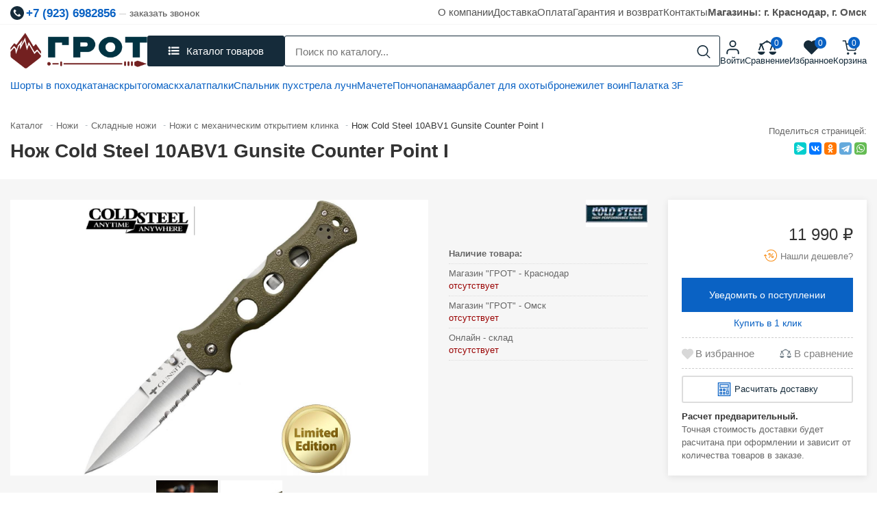

--- FILE ---
content_type: text/html; charset=UTF-8
request_url: https://vgrote.ru/catalog/nozhi_s_mekhanicheskim_otkrytiem_klinka/nozh_cold_steel_10abv1_gunsite_counter_point_i/
body_size: 76113
content:
<!doctype html><html lang="ru"><head><meta http-equiv="Content-Type" content="text/html; charset=UTF-8" /><meta name="keywords" content=", купить Нож Cold Steel 10ABV1 Gunsite Counter Point I, Нож Cold Steel 10ABV1 Gunsite Counter Point I за 11&nbsp;990 ₽, Нож Cold Steel 10ABV1 Gunsite Counter Point I в Ножи с механическим открытием клинка" /><meta name="description" content="Нож Cold Steel 10ABV1 Gunsite Counter Point I по цене 11&nbsp;990 ₽ c доставкой по России. Интернет-магазин VGROTE – огромный выбор ножей всех видов. Низкие цены. Самовывоз ✔ Краснодар ✔Омск. Гарантия качества" /><link rel="canonical" href="https://vgrote.ru/catalog/nozhi_s_mekhanicheskim_otkrytiem_klinka/nozh_cold_steel_10abv1_gunsite_counter_point_i/" /><script data-skip-moving="true">(function(w, d, n) {var cl = "bx-core";var ht = d.documentElement;var htc = ht ? ht.className : undefined;if (htc === undefined || htc.indexOf(cl) !== -1){return;}var ua = n.userAgent;if (/(iPad;)|(iPhone;)/i.test(ua)){cl += " bx-ios";}else if (/Windows/i.test(ua)){cl += ' bx-win';}else if (/Macintosh/i.test(ua)){cl += " bx-mac";}else if (/Linux/i.test(ua) && !/Android/i.test(ua)){cl += " bx-linux";}else if (/Android/i.test(ua)){cl += " bx-android";}cl += (/(ipad|iphone|android|mobile|touch)/i.test(ua) ? " bx-touch" : " bx-no-touch");cl += w.devicePixelRatio && w.devicePixelRatio >= 2? " bx-retina": " bx-no-retina";if (/AppleWebKit/.test(ua)){cl += " bx-chrome";}else if (/Opera/.test(ua)){cl += " bx-opera";}else if (/Firefox/.test(ua)){cl += " bx-firefox";}ht.className = htc ? htc + " " + cl : cl;})(window, document, navigator);</script><link href="/bitrix/js/ui/design-tokens/dist/ui.design-tokens.min.css?174542105423463" rel="stylesheet" /><link href="/bitrix/js/ui/fonts/opensans/ui.font.opensans.min.css?17454210542320" rel="stylesheet" /><link href="/bitrix/js/main/popup/dist/main.popup.bundle.min.css?174542105626598" rel="stylesheet" /><link href="/bitrix/js/ui/icon-set/actions/style.min.css?174542105418663" rel="stylesheet" /><link href="/bitrix/js/ui/icon-set/main/style.min.css?174542105468300" rel="stylesheet" /><link href="/bitrix/cache/css/s1/grot/kernel_sidepanel/kernel_sidepanel_v1.css?174542106812473" rel="stylesheet" /><link href="/bitrix/cache/css/s1/grot/page_bbb62ad25618c2b22d5f8430a085fd9d/page_bbb62ad25618c2b22d5f8430a085fd9d_v1.css?174542114136487" rel="stylesheet" /><link href="/bitrix/cache/css/s1/grot/template_f5b6ca6fe26e31168f82e910c98800fc/template_f5b6ca6fe26e31168f82e910c98800fc_v1.css?174974561151296" data-template-style="true" rel="stylesheet" /><link href="/bitrix/panel/main/popup.min.css?174542107920774" data-template-style="true" rel="stylesheet" /><script type="extension/settings" data-extension="currency.currency-core">{"region":"ru"}</script><!-- Yandex.Metrika counter --><!-- /Yandex.Metrika counter --><!-- dev2fun module opengraph --><meta property="og:title" content="Нож Cold Steel 10ABV1 Gunsite Counter Point I купить | ножи на сайте VGROTE"/><meta property="og:description" content="Нож Cold Steel 10ABV1 Gunsite Counter Point I по цене 11&nbsp;990 ₽ c доставкой по России. Интернет-магазин VGROTE &ndash; огромный выбор ножей всех видов. Низкие цены. Са..."/><meta property="og:url" content="https://vgrote.ru/catalog/nozhi_s_mekhanicheskim_otkrytiem_klinka/nozh_cold_steel_10abv1_gunsite_counter_point_i/"/><meta property="og:type" content="website"/><meta property="og:site_name" content="ГРОТ"/><meta property="og:image" content="https://vgrote.ru/upload/iblock/2e1/3c7glg2ewdc17htz3jv6i4n5j0n4ypkj/87cba8ea_1071_11e2_bf9d_3408049d53a0_58abda5c_3eba_11eb_a3d0_90f652199d67.jpg"/><meta property="og:image:type" content="image/jpeg"/><meta property="og:image:width" content="400"/><meta property="og:image:height" content="400"/><!-- /dev2fun module opengraph --><meta name='viewport' content='width=device-width, initial-scale=1'><meta name="yandex-verification" content="7c43ede71cfa1740"/><link rel="apple-touch-icon" sizes="57x57" href="/local/ico/apple-icon-57x57.png"><link rel="apple-touch-icon" sizes="60x60" href="/local/ico/apple-icon-60x60.png"><link rel="apple-touch-icon" sizes="72x72" href="/local/ico/apple-icon-72x72.png"><link rel="apple-touch-icon" sizes="76x76" href="/local/ico/apple-icon-76x76.png"><link rel="apple-touch-icon" sizes="114x114" href="/local/ico/apple-icon-114x114.png"><link rel="apple-touch-icon" sizes="120x120" href="/local/ico/apple-icon-120x120.png"><link rel="apple-touch-icon" sizes="144x144" href="/local/ico/apple-icon-144x144.png"><link rel="apple-touch-icon" sizes="152x152" href="/local/ico/apple-icon-152x152.png"><link rel="apple-touch-icon" sizes="180x180" href="/local/ico/apple-icon-180x180.png"><link rel="icon" type="image/png" sizes="192x192" href="/local/ico/android-icon-192x192.png"><link rel="icon" type="image/png" sizes="32x32" href="/local/ico/favicon-32x32.png"><link rel="icon" type="image/png" sizes="96x96" href="/local/ico/favicon-96x96.png"><link rel="icon" type="image/png" sizes="16x16" href="/local/ico/favicon-16x16.png"><link rel="manifest" href="/local/ico/manifest.json"><meta name="msapplication-TileColor" content="#ffffff"><meta name="msapplication-TileImage" content="/local/ico/ms-icon-144x144.png"><meta name="theme-color" content="#ffffff"><title>Нож Cold Steel 10ABV1 Gunsite Counter Point I купить | ножи на сайте VGROTE</title><!-- Google tag (gtag.js) --></head><body><!--'start_frame_cache_mMxBjE'--><!--'end_frame_cache_mMxBjE'--><div id="scroll_header_clb" class="site_wrapper"><header class="header" id="scroll_header"><div class="header_top"><div class="container"><div class="header_top_tel" itemscope itemtype="http://schema.org/LocalBusiness" itemref="_address3"><a href="tel:79236982856" rel="nofollow"><svg><use xlink:href="#tel"></use></svg><span id="_telephone1" itemprop="telephone">+7 (923) 6982856</span></a><small class="call_me_popap">заказать звонок</small></div><nav class="top_header_nav"><a href="/about/">О компании</a><a href="/delivery/">Доставка</a><a href="/payment/">Оплата</a><a href="/warranty/">Гарантия и возврат</a><a href="/contacts/">Контакты</a><a href="/contacts/"><strong> Магазины: г. Краснодар, г. Омск </strong></a></nav></div></div><div class="header_middle"><div class="container"><div class="header_middle_row"><a href="/" title="Магазин Грот" class="header_middle_logo"><img src="/local/templates/grot/img/logo_2025.png" alt="Грот"></a><button class="header_show_catalog"><svg><use xlink:href="#menu"></use></svg><span>Каталог товаров</span></button><div class="header_bottom_catalog"><div class="header_bottom_catalog_scroll"><ul><li><a href="/catalog/arbalety_luki/" title="Арбалеты Луки купить"><span style="background: url(/upload/uf/368/a13j1hhcyzjinsase0n5xq0wsr1tml7u/4d4d72eef8231e70d25edda2f6546bb9.png) no-repeat center; background-size: contain"></span><strong>Арбалеты Луки</strong></a><ul><li><a href="/catalog/aksessuary_dlya_arbaletov/" title="Аксессуары для арбалетов купить"><span style="background: url(/local/img/nophoto-min.jpg) no-repeat center; background-size: contain"></span><strong>Аксессуары для арбалетов</strong></a></li><li><a href="/catalog/aksessuary_dlya_lukov/" title="Аксессуары для луков купить"><span style="background: url(/local/img/nophoto-min.jpg) no-repeat center; background-size: contain"></span><strong>Аксессуары для луков</strong></a></li><li><a href="/catalog/arbalety/" title="Арбалеты купить"><span style="background: url(/local/img/nophoto-min.jpg) no-repeat center; background-size: contain"></span><strong>Арбалеты</strong></a></li><li><a href="/catalog/boufishing/" title="Боуфишинг купить"><span style="background: url(/local/img/nophoto-min.jpg) no-repeat center; background-size: contain"></span><strong>Боуфишинг</strong></a></li><li><a href="/catalog/luki/" title="Луки купить"><span style="background: url(/local/img/nophoto-min.jpg) no-repeat center; background-size: contain"></span><strong>Луки</strong></a></li><li><a href="/catalog/rogatki/" title="Рогатки купить"><span style="background: url(/local/img/nophoto-min.jpg) no-repeat center; background-size: contain"></span><strong>Рогатки</strong></a></li><li><a href="/catalog/strely/" title="Стрелы купить"><span style="background: url(/local/img/nophoto-min.jpg) no-repeat center; background-size: contain"></span><strong>Стрелы</strong></a></li><li><a href="/catalog/shchity_i_misheni_dlya_strelby/" title="Щиты и мишени купить"><span style="background: url(/local/img/nophoto-min.jpg) no-repeat center; background-size: contain"></span><strong>Щиты и мишени</strong></a></li></ul></li><li><a href="/catalog/nozhi_multituly/" title="Ножи купить"><span style="background: url(/upload/uf/7fe/0gg3hr9f9ihu0lcek5fk7gd6obrydei3/e9e27a56740fb23d2a91011485a3dd61.png) no-repeat center; background-size: contain"></span><strong>Ножи</strong></a><ul><li><a href="/catalog/nozhi_s_fiksirovannym_klinkom/" title="Ножи с фиксированным клинком купить"><span style="background: url(/local/img/nophoto-min.jpg) no-repeat center; background-size: contain"></span><strong>Ножи с фиксированным клинком</strong></a></li><li><a href="/catalog/skladnye_nozhi/" title="Складные ножи купить"><span style="background: url(/local/img/nophoto-min.jpg) no-repeat center; background-size: contain"></span><strong>Складные ножи</strong></a></li><li><a href="/catalog/multituly/" title="Мультитулы купить"><span style="background: url(/local/img/nophoto-min.jpg) no-repeat center; background-size: contain"></span><strong>Мультитулы</strong></a></li><li><a href="/catalog/machete_kukri/" title="Мачете, кукри купить"><span style="background: url(/local/img/nophoto-min.jpg) no-repeat center; background-size: contain"></span><strong>Мачете, кукри</strong></a></li><li><a href="/catalog/vsye_dlya_zatochki/" title="Всё для заточки купить"><span style="background: url(/local/img/nophoto-min.jpg) no-repeat center; background-size: contain"></span><strong>Всё для заточки</strong></a></li><li><a href="/catalog/opasnye_britvy/" title="Опасные бритвы купить"><span style="background: url(/local/img/nophoto-min.jpg) no-repeat center; background-size: contain"></span><strong>Опасные бритвы</strong></a></li><li><a href="/catalog/topory_lopaty_pily_1/" title="Топоры Лопаты Пилы купить"><span style="background: url(/local/img/nophoto-min.jpg) no-repeat center; background-size: contain"></span><strong>Топоры Лопаты Пилы</strong></a></li><li><a href="/catalog/izgotovlenie_nozhey_i_aksessuary/" title="Изготовление ножей и аксессуары купить"><span style="background: url(/local/img/nophoto-min.jpg) no-repeat center; background-size: contain"></span><strong>Изготовление ножей и аксессуары</strong></a></li><li><a href="/catalog/suvenirnoe_oruzhie/" title="Сувенирное оружие купить"><span style="background: url(/local/img/nophoto-min.jpg) no-repeat center; background-size: contain"></span><strong>Сувенирное оружие</strong></a></li></ul></li><li><a href="/catalog/odezhda_i_obuv/" title="Одежда и Обувь купить"><span style="background: url(/upload/uf/224/byzkz0y2hief11diag1dnhehv6ugg1c3/sxRnP5uB44Y.png) no-repeat center; background-size: contain"></span><strong>Одежда и Обувь</strong></a><ul><li><a href="/catalog/trekkingovaya_obuv/" title="Треккинговая обувь купить"><span style="background: url(/local/img/nophoto-min.jpg) no-repeat center; background-size: contain"></span><strong>Треккинговая обувь</strong></a></li><li><a href="/catalog/bryuki/" title="Брюки купить"><span style="background: url(/local/img/nophoto-min.jpg) no-repeat center; background-size: contain"></span><strong>Брюки</strong></a></li><li><a href="/catalog/golovnye_ubory/" title="Головные уборы купить"><span style="background: url(/local/img/nophoto-min.jpg) no-repeat center; background-size: contain"></span><strong>Головные уборы</strong></a></li><li><a href="/catalog/dozhdeviki_poncho/" title="Дождевики, пончо купить"><span style="background: url(/local/img/nophoto-min.jpg) no-repeat center; background-size: contain"></span><strong>Дождевики, пончо</strong></a></li><li><a href="/catalog/kostyumy/" title="Костюмы купить"><span style="background: url(/local/img/nophoto-min.jpg) no-repeat center; background-size: contain"></span><strong>Костюмы</strong></a></li><li><a href="/catalog/kurtki_tolstovki/" title="Куртки Толстовки купить"><span style="background: url(/local/img/nophoto-min.jpg) no-repeat center; background-size: contain"></span><strong>Куртки Толстовки</strong></a></li><li><a href="/catalog/perchatki/" title="Перчатки купить"><span style="background: url(/local/img/nophoto-min.jpg) no-repeat center; background-size: contain"></span><strong>Перчатки</strong></a></li><li><a href="/catalog/remni/" title="Ремни купить"><span style="background: url(/local/img/nophoto-min.jpg) no-repeat center; background-size: contain"></span><strong>Ремни</strong></a></li><li><a href="/catalog/termobele/" title="Термобелье купить"><span style="background: url(/local/img/nophoto-min.jpg) no-repeat center; background-size: contain"></span><strong>Термобелье</strong></a></li><li><a href="/catalog/futbolki_rubashki/" title="Футболки, Рубашки купить"><span style="background: url(/local/img/nophoto-min.jpg) no-repeat center; background-size: contain"></span><strong>Футболки, Рубашки</strong></a></li></ul></li><li><a href="/catalog/pistolety_i_vintovki/" title="Пистолеты и винтовки купить"><span style="background: url(/upload/uf/11c/kj8ti0jlz0jz0fbaywhu6hzmap1yh3xq/mexRBn5gDcY.png) no-repeat center; background-size: contain"></span><strong>Пистолеты и винтовки</strong></a><ul><li><a href="/catalog/vintovki/" title="Винтовки купить"><span style="background: url(/local/img/nophoto-min.jpg) no-repeat center; background-size: contain"></span><strong>Винтовки</strong></a></li><li><a href="/catalog/kobury/" title="Кобуры купить"><span style="background: url(/local/img/nophoto-min.jpg) no-repeat center; background-size: contain"></span><strong>Кобуры</strong></a></li><li><a href="/catalog/pistolety/" title="Пистолеты купить"><span style="background: url(/local/img/nophoto-min.jpg) no-repeat center; background-size: contain"></span><strong>Пистолеты</strong></a></li><li><a href="/catalog/pritsely/" title="Прицелы купить"><span style="background: url(/local/img/nophoto-min.jpg) no-repeat center; background-size: contain"></span><strong>Прицелы</strong></a></li><li><a href="/catalog/aksessuary/" title="Аксессуары купить"><span style="background: url(/local/img/nophoto-min.jpg) no-repeat center; background-size: contain"></span><strong>Аксессуары</strong></a></li></ul></li></li><li><a href="/catalog/rybalka/" title="Рыбалка купить"><span style="background: url(/upload/uf/72d/leptj8p8gul2zr8ob7k0qkz4o0by2i8u/6a3086c094e5ee5bb914311ffb8a85d3.png) no-repeat center; background-size: contain"></span><strong>Рыбалка</strong></a><ul><li><a href="/catalog/leska_shnury/" title="Леска, шнуры купить"><span style="background: url(/local/img/nophoto-min.jpg) no-repeat center; background-size: contain"></span><strong>Леска, шнуры</strong></a></li><li><a href="/catalog/katushki/" title="Катушки купить"><span style="background: url(/local/img/nophoto-min.jpg) no-repeat center; background-size: contain"></span><strong>Катушки</strong></a></li><li><a href="/catalog/korobki_yashchiki_rybaka/" title="Коробки, ящики рыбака купить"><span style="background: url(/local/img/nophoto-min.jpg) no-repeat center; background-size: contain"></span><strong>Коробки, ящики рыбака</strong></a></li><li><a href="/catalog/kryuchki/" title="Крючки купить"><span style="background: url(/local/img/nophoto-min.jpg) no-repeat center; background-size: contain"></span><strong>Крючки</strong></a></li><li><a href="/catalog/osnastka/" title="Оснастка купить"><span style="background: url(/local/img/nophoto-min.jpg) no-repeat center; background-size: contain"></span><strong>Оснастка</strong></a></li><li><a href="/catalog/primanki/" title="Приманки купить"><span style="background: url(/local/img/nophoto-min.jpg) no-repeat center; background-size: contain"></span><strong>Приманки</strong></a></li><li><a href="/catalog/sadki_podsacheki/" title="Садки, подсачеки купить"><span style="background: url(/local/img/nophoto-min.jpg) no-repeat center; background-size: contain"></span><strong>Садки, подсачеки</strong></a></li><li><a href="/catalog/sumki_rybolovnye/" title="Сумки рыболовные купить"><span style="background: url(/local/img/nophoto-min.jpg) no-repeat center; background-size: contain"></span><strong>Сумки рыболовные</strong></a></li><li><a href="/catalog/instrumenty_rybolova/" title="Инструменты рыболова купить"><span style="background: url(/local/img/nophoto-min.jpg) no-repeat center; background-size: contain"></span><strong>Инструменты рыболова</strong></a></li><li><a href="/catalog/sumki_rybolovnye/" title="Сумки рыболовные купить"><span style="background: url(/local/img/nophoto-min.jpg) no-repeat center; background-size: contain"></span><strong>Сумки рыболовные</strong></a></li><li><a href="/catalog/udilishcha/" title="Удилища купить"><span style="background: url(/local/img/nophoto-min.jpg) no-repeat center; background-size: contain"></span><strong>Удилища</strong></a></li></ul></li><li><a href="/catalog/taktika/" title="Тактика купить"><span style="background: url(/upload/uf/7cb/e2dj3cby1ln0vd5go0ayemb1iairfvtr/s8546430.png) no-repeat center; background-size: contain"></span><strong>Тактика</strong></a><ul><li><a href="/catalog/razgruzki_plitniki/" title="Разгрузки, Плитники купить"><span style="background: url(/local/img/nophoto-min.jpg) no-repeat center; background-size: contain"></span><strong>Разгрузки, Плитники</strong></a></li><li><a href="/catalog/shlema_broneplity/" title="Шлема, Бронеплиты купить"><span style="background: url(/local/img/nophoto-min.jpg) no-repeat center; background-size: contain"></span><strong>Шлема, Бронеплиты</strong></a></li><li><a href="/catalog/zashchitnaya_ekipirovka/" title="Защитная экипировка купить"><span style="background: url(/local/img/nophoto-min.jpg) no-repeat center; background-size: contain"></span><strong>Защитная экипировка</strong></a></li><li><a href="/catalog/polevaya_meditsina/" title="Полевая медицина купить"><span style="background: url(/local/img/nophoto-min.jpg) no-repeat center; background-size: contain"></span><strong>Полевая медицина</strong></a></li><li><a href="/catalog/tyuning_kronshteyny_planki/" title="Тюнинг, кронштейны, планки купить"><span style="background: url(/local/img/nophoto-min.jpg) no-repeat center; background-size: contain"></span><strong>Тюнинг, кронштейны, планки</strong></a></li><li><a href="/catalog/optika_i_teplovizory/" title="Оптика и Тепловизоры купить"><span style="background: url(/local/img/nophoto-min.jpg) no-repeat center; background-size: contain"></span><strong>Оптика и Тепловизоры</strong></a></li><li><a href="/catalog/takticheskie_ryukzaki/" title="Тактические рюкзаки купить"><span style="background: url(/local/img/nophoto-min.jpg) no-repeat center; background-size: contain"></span><strong>Тактические рюкзаки</strong></a></li><li><a href="/catalog/podsumki_molle/" title="Подсумки Molle купить"><span style="background: url(/local/img/nophoto-min.jpg) no-repeat center; background-size: contain"></span><strong>Подсумки Molle</strong></a></li><li><a href="/catalog/takticheskie_perchatki_i_remni/" title="Тактические перчатки и ремни купить"><span style="background: url(/local/img/nophoto-min.jpg) no-repeat center; background-size: contain"></span><strong>Тактические перчатки и ремни</strong></a></li><li><a href="/catalog/radiostantsii/" title="Радиостанции купить"><span style="background: url(/local/img/nophoto-min.jpg) no-repeat center; background-size: contain"></span><strong>Радиостанции</strong></a></li></ul></li><li><a href="/catalog/turizm/" title="Туризм купить"><span style="background: url(/upload/uf/54c/3r4luy2e43hluytglo3ysenvuxtpik61/Bez-imeni_1.png) no-repeat center; background-size: contain"></span><strong>Туризм</strong></a><ul><li><a href="/catalog/sublimaty_sukhpaek/" title="Сублиматы, сухпаек купить"><span style="background: url(/local/img/nophoto-min.jpg) no-repeat center; background-size: contain"></span><strong>Сублиматы, сухпаек</strong></a></li><li><a href="/catalog/gorelki_i_obogrevateli/" title="Горелки и обогреватели купить"><span style="background: url(/local/img/nophoto-min.jpg) no-repeat center; background-size: contain"></span><strong>Горелки и обогреватели</strong></a></li><li><a href="/catalog/kovriki_i_matrasy/" title="Коврики и матрасы купить"><span style="background: url(/local/img/nophoto-min.jpg) no-repeat center; background-size: contain"></span><strong>Коврики и матрасы</strong></a></li><li><a href="/catalog/kompasy_i_barometry/" title="Компасы и барометры купить"><span style="background: url(/local/img/nophoto-min.jpg) no-repeat center; background-size: contain"></span><strong>Компасы и барометры</strong></a></li><li><a href="/catalog/poleznye_melochi_v_pokhod/" title="Полезные мелочи в поход купить"><span style="background: url(/local/img/nophoto-min.jpg) no-repeat center; background-size: contain"></span><strong>Полезные мелочи в поход</strong></a></li><li><a href="/catalog/solnechnye_paneli/" title="Солнечные панели купить"><span style="background: url(/local/img/nophoto-min.jpg) no-repeat center; background-size: contain"></span><strong>Солнечные панели</strong></a></li><li><a href="/catalog/spalnye_meshki/" title="Спальные мешки купить"><span style="background: url(/local/img/nophoto-min.jpg) no-repeat center; background-size: contain"></span><strong>Спальные мешки</strong></a></li><li><a href="/catalog/tovary_dlya_vyzhivaniya/" title="Товары для выживания купить"><span style="background: url(/local/img/nophoto-min.jpg) no-repeat center; background-size: contain"></span><strong>Товары для выживания</strong></a></li><li><a href="/catalog/binokli/" title="Бинокли купить"><span style="background: url(/local/img/nophoto-min.jpg) no-repeat center; background-size: contain"></span><strong>Бинокли</strong></a></li><li><a href="/catalog/trekkingovye_palki/" title="Треккинговые палки купить"><span style="background: url(/local/img/nophoto-min.jpg) no-repeat center; background-size: contain"></span><strong>Треккинговые палки</strong></a></li><li><a href="/catalog/kempingovaya_mebel/" title="Кемпинговая мебель купить"><span style="background: url(/local/img/nophoto-min.jpg) no-repeat center; background-size: contain"></span><strong>Кемпинговая мебель</strong></a></li><li><a href="/catalog/palatki/" title="Палатки купить"><span style="background: url(/local/img/nophoto-min.jpg) no-repeat center; background-size: contain"></span><strong>Палатки</strong></a></li><li><a href="/catalog/posuda_v_pokhod/" title="Посуда в поход купить"><span style="background: url(/local/img/nophoto-min.jpg) no-repeat center; background-size: contain"></span><strong>Посуда в поход</strong></a></li><li><a href="/catalog/ryukzaki_sumki/" title="Рюкзаки Сумки купить"><span style="background: url(/local/img/nophoto-min.jpg) no-repeat center; background-size: contain"></span><strong>Рюкзаки Сумки</strong></a></li><li><a href="/catalog/fonari/" title="Фонари купить"><span style="background: url(/local/img/nophoto-min.jpg) no-repeat center; background-size: contain"></span><strong>Фонари</strong></a></li><li><a href="/catalog/chasy_turisticheskie/" title="Часы туристические купить"><span style="background: url(/local/img/nophoto-min.jpg) no-repeat center; background-size: contain"></span><strong>Часы туристические</strong></a></li></ul></li><li><a href="/catalog/edc_tovary/" title="EDC товары купить"><span style="background: url(/upload/uf/1a8/j0hctpp5ror913l9hwh9d63p34jx8z4p/MT_1_3_500x500.png) no-repeat center; background-size: contain"></span><strong>EDC товары</strong></a><ul><li><a href="/catalog/breloki/" title="Брелоки купить"><span style="background: url(/local/img/nophoto-min.jpg) no-repeat center; background-size: contain"></span><strong>Брелоки</strong></a></li><li><a href="/catalog/organayzery/" title="Органайзеры купить"><span style="background: url(/local/img/nophoto-min.jpg) no-repeat center; background-size: contain"></span><strong>Органайзеры</strong></a></li><li><a href="/catalog/parakord/" title="Паракорд купить"><span style="background: url(/local/img/nophoto-min.jpg) no-repeat center; background-size: contain"></span><strong>Паракорд</strong></a></li><li><a href="/catalog/fonari_edc/" title="Фонари EDC купить"><span style="background: url(/local/img/nophoto-min.jpg) no-repeat center; background-size: contain"></span><strong>Фонари EDC</strong></a></li><li><a href="/catalog/takticheskie_ruchki/" title="Тактические ручки купить"><span style="background: url(/local/img/nophoto-min.jpg) no-repeat center; background-size: contain"></span><strong>Тактические ручки</strong></a><a href="/catalog/rasprodazha_/" class="custom_item_r"><span style="background: url(/local/templates/grot/img/perc_r.png) no-repeat center; background-size: contain"></span><strong>Распродажа</strong></a></li></ul></li></ul></div><button class="header_bottom_catalog_close">x</button></div><div id="title-search" class="header_s_container"><form class="header_bottom_search" action="/search/index.php"><input id="title-search-input" type="text" name="q" value="" placeholder="Поиск по каталогу..." size="40" maxlength="50" autocomplete="off" /><button name="s" type="submit" aria-label="Search"><svg><use xlink:href="#loop"></use></svg></button></form></div><button class="mobile_menu"><svg class="icon"><use xlink:href="#menu-svgrepo-com"></use></svg></button><div class="header_activities"><div class="header_activities_block"><a href="/personal/" rel="nofollow"><span><svg><use xlink:href="#user"></use></svg></span><span>Войти</span></a></div><div class="header_activities_block mobile_link"><a rel="nofollow" data-fancybox data-type="ajax" data-src="/catalog/menu.php" data-filter="#catalog_menu_fancy" href="javascript:;"><span><svg><use xlink:href="#menu_mob"></use></svg></span><span>Каталог</span></a></div><div class="header_activities_block"><div id="compare_list_count"><div id="compareList9J9wbd"><!--'start_frame_cache_compareList9J9wbd'--><a href="/catalog/compare.php"><span><svg><use xlink:href="#compare"></use></svg></span><i data-block="count">0</i><span>Сравнение</span></a></div><!--'end_frame_cache_compareList9J9wbd'--></div></div><div class="header_activities_block"><a href="/personal/wishlist/" rel="nofollow" class="favor-list-wrap"><span><svg><use xlink:href="#heart"></use></svg></span><i>0</i><span>Избранное</span></a></div><div class="header_activities_block"><div id="bx_basketFKauiI" class="bx-basket bx-opener"><!--'start_frame_cache_bx_basketFKauiI'--><a href="/personal/cart/" rel="nofollow"><span><svg><use xlink:href="#cart"></use></svg></span><i>0</i><span>Корзина</span></a><!--'end_frame_cache_bx_basketFKauiI'--></div></div></div></div></div></div><div class="header_bottom"><div class="container"><div class="row"><div class="col-lg-12"><div class="header_fast"><div class="header_fast_links"><a href="/search/?q=шорты&s="> Шорты в поход </a><a href="https://vgrote.ru/catalog/suvenirnoe_oruzhie/"> катана </a><a href="https://vgrote.ru/catalog/nozhi_skrytogo_nosheniya/"> скрытого </a><a href="https://vgrote.ru/catalog/kostyumy/"> маскхалат </a><a href="https://vgrote.ru/catalog/trekkingovye_palki/"> палки </a><a href="https://vgrote.ru/catalog/spalnye_meshki/"> Спальник пух </a><a href="https://vgrote.ru/catalog/strely_dlya_luka/"> стрела лучн </a><a href="https://vgrote.ru/catalog/machete_kukri/"> Мачете </a><a href="https://vgrote.ru/catalog/dozhdeviki_poncho/"> Пончо </a><a href="https://vgrote.ru/catalog/kepki_panamy/"> панама </a><a href="https://vgrote.ru/catalog/arbalety/"> арбалет для охоты </a><a href="https://vgrote.ru/catalog/razgruzki_plitniki/zhilet_dlya_broneplastin_voin_3_0_molle_sbs/"> бронежилет воин </a><a href="https://vgrote.ru/catalog/ultralegkie_palatki/"> Палатка 3F </a></div></div></div></div></div></div></header><div class="container"><div class="inside_title"><div class="inside_title_h1"><div class="bx-breadcrumb" itemscope itemtype="http://schema.org/BreadcrumbList"><div class="bx-breadcrumb-item" id="bx_breadcrumb_0" itemprop="itemListElement" itemscope itemtype="http://schema.org/ListItem"><a href="/catalog/" title="Каталог" itemprop="item"><span itemprop="name">Каталог</span></a><meta itemprop="position" content="1" /></div><div class="bx-breadcrumb-item" id="bx_breadcrumb_1" itemprop="itemListElement" itemscope itemtype="http://schema.org/ListItem"><i>-</i><a href="/catalog/nozhi_multituly/" title="Ножи" itemprop="item"><span itemprop="name">Ножи</span></a><meta itemprop="position" content="2" /></div><div class="bx-breadcrumb-item" id="bx_breadcrumb_2" itemprop="itemListElement" itemscope itemtype="http://schema.org/ListItem"><i>-</i><a href="/catalog/skladnye_nozhi/" title="Складные ножи" itemprop="item"><span itemprop="name">Складные ножи</span></a><meta itemprop="position" content="3" /></div><div class="bx-breadcrumb-item" id="bx_breadcrumb_3" itemprop="itemListElement" itemscope itemtype="http://schema.org/ListItem"><i>-</i><a href="/catalog/nozhi_s_mekhanicheskim_otkrytiem_klinka/" title="Ножи с механическим открытием клинка" itemprop="item"><span itemprop="name">Ножи с механическим открытием клинка</span></a><meta itemprop="position" content="4" /></div><div class="bx-breadcrumb-item"><i>-</i><span>Нож Cold Steel 10ABV1 Gunsite Counter Point I</span></div><div style="clear:both"></div></div><h1>Нож Cold Steel 10ABV1 Gunsite Counter Point I</h1></div><div class="inside_title_share"><small>Поделиться страницей:</small><div class="ya-share2" data-curtain data-size="s" data-services="messenger,vkontakte,odnoklassniki,telegram,whatsapp"></div></div></div></div><div itemscope itemtype="http://schema.org/Product"><div class="detail_top_area"><div class="container"><div class="row" id="bx_117848907_84730"><div class="col-xl-6 col-lg-5"><div class="detail_main_picture"><a href="/upload/iblock/3f9/pxcl8rxmuwa3obqwb42a2az30oov8nck/nozhcoldsteel10abv1gunsitecounterpointi.jpg" data-fancybox="images" data-caption="Нож Cold Steel 10ABV1 Gunsite Counter Point I" style="background: url(/upload/iblock/3f9/pxcl8rxmuwa3obqwb42a2az30oov8nck/nozhcoldsteel10abv1gunsitecounterpointi.jpg) no-repeat center, #fff; background-size: contain"></a></div><div class="hidden" id="bx_117848907_84730_big_slider" data-entity="images-container"><img src="/upload/iblock/3f9/pxcl8rxmuwa3obqwb42a2az30oov8nck/nozhcoldsteel10abv1gunsitecounterpointi.jpg" alt="Нож Cold Steel 10ABV1 Gunsite Counter Point I"></div><div class="detail_more_picture"><a class="picts_carusel_item" href="/upload/iblock/f6a/i8bsnmz7ps6tsj5xkwrsw0vndmh99r85/87cba8ea_1071_11e2_bf9d_3408049d53a0_58abda5a_3eba_11eb_a3d0_90f652199d67.jpg" data-fancybox="images" data-caption="Нож Cold Steel 10ABV1 Gunsite Counter Point I" style="background: url(/upload/resize_cache/iblock/f6a/i8bsnmz7ps6tsj5xkwrsw0vndmh99r85/200_200_0/87cba8ea_1071_11e2_bf9d_3408049d53a0_58abda5a_3eba_11eb_a3d0_90f652199d67.jpg) no-repeat center, #fff; background-size: cover"></a><a class="picts_carusel_item" href="/upload/iblock/bfd/ihdv29wk0er9wpn991k0jpks06zptz34/87cba8ea_1071_11e2_bf9d_3408049d53a0_58abda5b_3eba_11eb_a3d0_90f652199d67.jpg" data-fancybox="images" data-caption="Нож Cold Steel 10ABV1 Gunsite Counter Point I" style="background: url(/upload/resize_cache/iblock/bfd/ihdv29wk0er9wpn991k0jpks06zptz34/200_200_0/87cba8ea_1071_11e2_bf9d_3408049d53a0_58abda5b_3eba_11eb_a3d0_90f652199d67.jpg) no-repeat center, #fff; background-size: cover"></a></div></div><div class="col-xl-3 col-lg-3"><div class="detail_area_middle"><div class="detail_area_middle_art"></div><div class="detail_area_middle_brand"><a href="/brands/coldsteel/" title="Товары купить"><span style="background: url(/upload/iblock/193/eyt970g5tg8juheqckcntsdmk4g8r1xh/20d95d8a1e6f02b12d7d9b5eb97b7600.jpg) no-repeat center, #fff; background-size: contain"></span></a></div></div><div class="detail_ammount" id="catalog_store_amount_div"><ul id="c_store_amount"><li><strong>Наличие товара:</strong></li><li> Магазин &quot;ГРОТ&quot; - Краснодар <span id="_6"><span style="color: #900;">отсутствует</span></span></li><li> Магазин &quot;ГРОТ&quot; - Омск <span id="_7"><span style="color: #900;">отсутствует</span></span></li><li> Онлайн - склад <span id="_8"><span style="color: #900;">отсутствует</span></span></li></ul></div></div><div class="col-xl-3 col-lg-4"><div class="detail_action"><div class="detail_action_price"><div class="detail_action_price_price"><div class="detail_action_price_old"></div><div class="detail_action_price_cur" id="bx_117848907_84730_price"> 11&nbsp;990 ₽ </div></div><button class="detail_action_price_lower"><svg class="icon"><use xlink:href="#percent"></use></svg><span>Нашли дешевле?</span></button></div><div class="detail_to_cart"><div id="to_cart_q_84730" class="detail_to_cart_quant" data-entity="quantity-block"><div data-entity="quantity-block" style="display: none;"><span id="bx_117848907_84730_quant_down">-</span><input id="bx_117848907_84730_quantity" type="text" value="1"><span id="bx_117848907_84730_quant_up">+</span><span class="hidden" id="bx_117848907_84730_price_total"></span></div></div><div class="detail_to_cart_btn" id="to_cart_284730" data-entity="main-button-container"><div id="bx_117848907_84730_basket_actions" style="display: none;"><button id="bx_117848907_84730_add_basket_link" class="to_cart_84730"><span><svg><use xlink:href="#cart_white"></use></svg><span>В корзину</span></span></button></div><span id="bx_117848907_84730_subscribe" class="product-item-detail-buy-button" data-item="84730" style=""><span> Уведомить о поступлении </span></span><input type="hidden" id="bx_117848907_84730_subscribe_hidden"></div><a href="/personal/cart/" id="in_cart_84730" class="detail_to_cart_in_cart"><svg><use xlink:href="#cart_white"></use></svg> В корзине </a></div><div class="detail_action_one_clic"><button class="by1click" data-module="buyoneclick" data-id="84730"> Купить в 1 клик </button></div><div class="detail_action_wish_compare"><button data-id="84730" class="bazarow_add_favor"><svg><use xlink:href='#heart'></use></svg></button><input class="hidden" type="checkbox" id="compareid_84730" onchange="compare_tov(84730);"><label for="compareid_84730"><span><svg><use xlink:href="#compare"></use></svg><i> В сравнение</i><i> В сравнении</i></span></label></div><div class="detail_action_delivery"><input id="edost_catalogdelivery_window_param" value="Y|Y||" type="hidden"><input id="edost_catalogdelivery_param" value="sort(N)price_value(min)map_inside(Y)cod(td)template(normal)template_profile(0)template_ico(C)template_preview(normal|compact|||||Y|||Y|price|N)component_template(edost)" type="hidden"><style> .edost_window_fon { z-index: 300 !important; } .edost_window { z-index: 310 !important; } svg.edost_loading path { fill: # 27b !important; } .edost_ico_load svg path { fill: # !important; } .edost_C2_preview_data svg.edost_loading { width: 64px; height: 64px; } #edost_delivery_div.edost_main { margin-top: 0; } .edost_C2_preview_city .edost_link, .edost_C2_button { color: #; } svg .edost_C2_button { fill: # !important; } .edost_bookmark_button.edost_active_on, .edost_bookmark_button.edost_active_off:hover { border-color: # !important; } .edost_bonus { color: #080 !important; } .edost_bonus span { color: #8BAA8B !important; } div.edost label { margin: 0; } div.edost_note { color: #888; } div.edost_note b { display: inline-block; } .edost_order_loading_fon { z-index: 10554; position: fixed; top: 0px; left: 0px; bottom: 0px; right: 0px; background: #FFF; opacity: 0.7; } .edost_noscript { margin: 0 20px 40px 20px; padding: 10px; color: #F00; border: 1px solid #F00; } .edost_global_hide { display: none; } #order_form_div { max-width: 920px; margin: 0 auto 40px auto; } #order_form_main { width: 70%; float: left; position: relative; } #order_form_total { width: 30%; float: left; position: relative; } #order_form_total_div { margin-left: 20px; } #edost_catalogdelivery_form.edost_company_ico img.edost_ico { width: 35px; height: auto; max-height: 55px; padding: 2px; margin: 0; box-sizing: content-box; } #edost_catalogdelivery_form.edost_tariff_ico img.edost_ico { width: 60px; height: auto; padding: 0; box-sizing: content-box; } #edost_catalogdelivery_form tr.edost_resize_button2 div.edost_format_tariff2 { display: none; } #edost_catalogdelivery_form { padding: 15px 0; } #edost_catalogdelivery_form #edost_window_data_data { padding: 0; } #edost_catalogdelivery_form #edost_delivery_div.edost_main { padding: 5px; margin: 0; } .edost_change_button.edost_window_hide { display: none; } .edost_compact_tariff_main .edost_resize_button2 { display: none; } .edost_window_delivery_small2 .edost_order_hide.edost_change_button.edost_window_hide { display: block; } .edost_window_delivery_small2.edost_compact_tariff_main .edost_change_button { display: none !important; } .edost_window_catalogdelivery .edost_window_hide { display: none; } .edost_compact_main2 td.edost_button_get { display: none !important; } div.edost_main { font-family: arial; line-height: normal; margin: 20px 0 45px 0; padding: 5px; } div.order_main label { font-weight: normal; } div.edost_template_div { margin: 0 0 20px 0; } div.edost_main h4 { margin-top: 0; } a.edost_checkout_button { cursor: pointer; padding: 10px 20px; background: #EEE; border: 1px solid #888; font-size: 20px; font-weight: bold; color: #555; border-radius: 4px; } a.edost_checkout_button:hover { background: #EAEAEA; border: 1px solid #AAA; } #order_form_main img.edost_ico2 { display: none; } #order_form_total_div div.edost_main { margin: 0; } div.edost_order_compact .edost_order_compact_hide { display: none; } #order_form_div span.edost_price_original, #edost_window span.edost_price_original { display: block; } #order_form_div div.edost_format_head { background: #888; padding: 3px 0 2px 0; color: #FFF; font-size: 20px; font-weight: normal; text-align: center; } #order_save_button, #order_form_total #order_save_button2 { text-align: center; padding: 0; margin: 15px auto 10px auto; width: 90% !important; max-width: 300px !important; height: 45px; } #order_save_button span, #order_form_total #order_save_button2 span { display: inline-block; font-size: 22px; line-height: 22px; padding-top: 11px; } #order_person_main { padding: 2px; text-align: center; } #order_person_main div.edost_prop, #order_person_main div.edost_prop_head { width: auto; } div.edost_person_type { display: inline-block; margin: 0 5px 0 0; padding: 4px 10px; border-radius: 10px; font-size: 15px; background: #FFF; color: #000; opacity: 0.5; } div.edost_person_type input, div.edost_person_type label { display: inline-block; vertical-align: middle; margin: 0; } #order_person_main div.edost_div { padding: 0; } div.edost_pay_from_account_delimiter { height: 10px; } td.edost_pay_from_account_ico .edost_format_tariff { vertical-align: middle; } div.edost_window_form_head { padding: 0 0 10px 0; font-size: 20px; color: #888; text-align: center; line-height: normal; } div.edost_agreement_checkbox { padding: 5px 0; text-align: center; max-width: 700px; margin: 0 auto; font-size: 14px; } div.edost_agreement_checkbox input, div.edost_agreement_checkbox label, div.edost_agreement_checkbox label a { margin: 0; display: inline; } div.edost_agreement_checkbox input { vertical-align: middle; } div.edost_policy_text { margin: 0 auto; max-width: 600px; font-size: 12px; } div.edost_agreement_text { border: 1px solid #AAA; padding: 8px; margin-bottom: 15px; overflow-y: auto; } div.edost_agreement_request .edost_window_form_head { padding: 20px 0 20px 0 !important; line-height: 25px !important; } div.edost_order_error { padding: 10px !important; text-align: center; border: 1px solid #F00 !important; background: #FFF0F0 !important; } div.edost_order_error span { display: block; margin: 5px; font-size: 16px; color: #000; } span.edost_prop_blink { -webkit-animation: edost_prop_blink 1s linear; animation: edost_prop_blink 1s linear; } @-webkit-keyframes edost_prop_blink { 0% { background: #FAA; } 100% { background: #F00; } } @keyframes edost_prop_blink { 0% { background: #FAA; } 100% { background: #F00; } } /* ���� ��� ������ ����� � �������� */ div.edost td.edost_ico_normal { vertical-align: middle !important; } #edost_window span.edost_format_name { color: #888; } #edost_window td.edost_format_tariff span { line-height: 20px; } #edost_window label { font-weight: normal; vertical-align: middle; } #edost_window .edost_paysystem_div span.edost_format_tariff2 { font-weight: bold; } #edost_window div.edost_delimiter { margin: 15px 0; } #edost_window div.edost_payment span { font-size: 15px; display: inline-block; } #edost_window td.edost_resize_show input, #edost_window h4 { display: none; } .edost_window_payment_normal .edost_paysystem_div img.edost_ico2 { display: none; } .edost_window_payment_normal .edost_paysystem_div td.edost_button_cod_disable .edost_button_cod_disable { width: auto; max-width: 220px; margin-left: 10px; } .edost_window_payment_small .edost_paysystem_div { padding: 5px 10px 20px 10px; } .edost_window_payment_small .edost_paysystem_div_head { font-size: 16px; } .edost_window_payment_small .edost_paysystem_div td.edost_resize_ico { display: none; } .edost_window_payment_small .edost_paysystem_div div.edost_format_tariff_main td { display: none; } .edost_window_payment_small .edost_paysystem_div div.edost_format_tariff_main td.edost_resize_tariff_show { display: block; width: 100%; text-align: center; padding: 5px 0; } .edost_window_payment_small .edost_paysystem_div div.edost_format_tariff_main td.edost_resize_tariff_show label { display: inline-block; } .edost_window_payment_small .edost_paysystem_div td.edost_payment_discount .edost_format_price b { display: inline; } .edost_window_payment_small .edost_paysystem_div div.edost_button_get { float: none; width: 150px; display: inline-block; } .edost_window_payment_small .edost_paysystem_div .edost_format_tariff2 { font-size: 20px !important; line-height: 18px; } .edost_window_payment_small .edost_paysystem_div span.edost_format_tariff2 { vertical-align: middle; } .edost_window_payment_small .edost_paysystem_div td.edost_button_cod_disable .edost_button_cod_disable { display: inline-block; width: auto; max-width: 280px; } .edost_template_light .edost_compact_delivery_small td.edost_payment_discount { padding-right: 5px; } .edost_main_active.edost_main_fon td.edost_payment_discount { padding-right: 4px; } .edost_window_delivery_normal img.edost_ico { width: 35px !important; } .edost_window_delivery_normal img.edost_ico2 { display: none; } .edost_window_delivery_small img.edost_ico2 { display: none; } .edost_window_delivery_small { padding: 5px 10px 20px 10px; } .edost_window_delivery_small td.edost_resize_ico { width: 35px !important; } .edost_window_delivery_small img.edost_ico { width: 25px !important; } .edost_window_delivery_small td.edost_button_get { width: 110px; } .edost_window_delivery_small2 span.edost_format_tariff { vertical-align: middle; } .edost_window_delivery_small2 { padding: 5px 10px 20px 10px; } .edost_window_delivery_small2 #edost_delivery_div_head { font-size: 16px; } .edost_window_delivery_small2 div.edost_format_tariff_main td { display: none; } .edost_window_delivery_small2 img.edost_ico { width: 25px !important; } .edost_window_delivery_small2 div.edost_format_tariff_main td.edost_resize_tariff_show { display: block; width: 100%; text-align: center; } .edost_window_delivery_small2 div.edost_format_tariff_main td.edost_resize_tariff_show2 { display: inline-block; width: 49%; text-align: center; padding: 10px 0 0 0; } .edost_window_delivery_small2 div.edost_button_get { display: inline-block; float: none; } .edost_window_delivery_small2 span.edost_format_tariff { font-size: 20px !important; line-height: 18px; } .edost_window_delivery_small2 span.edost_bracket { display: none !important; } .edost_window_delivery_small2 span.edost_codplus { display: block !important; } .edost_window_delivery_small2 .edost_ico2 { padding-right: 4px !important; } .edost_window_delivery_small2 div.edost_change_button { margin: 10px auto 0 auto !important; max-width: 180px !important; } div.edost_window_landscape .edost_agreement_text { margin-bottom: 10px; } div.edost_window_form #edost_window_data { padding-top: 0 !important; margin-top: 0 !important; } div.edost_window_landscape div.edost_prop_div { padding-top: 0; } div.edost_device_phone .edost_window_form_head { font-size: 18px; line-height: 18px; } span.edost_city_name span, span.edost_L2_city_name span { font-weight: normal; } .edost_location_button_hide .edost_button_big2, .edost_location_button_hide .edost_button_big_active { display: none; } #edost_location_div .edost_resize_button { float: right; margin-left: 10px; } .edost_template_light #edost_location_div .edost_resize_button { margin-top: -2px; } .edost_template_bright #edost_location_div .edost_resize_button { margin-top: -3px; } #edost_location_div .edost_change_button { margin: 10px 0 0 auto; } .edost_button_head { float: right; } .edost_supercompact_main .edost_button_head { margin-top: 4px; } .edost_compact_main .edost_button_head { margin-top: 4px; } .edost_template_light .edost_template_location_div.edost_active_no, .edost_template_light .edost_supercompact_main #edost_delivery_div.edost_active_no { border-width: 0 !important; } .edost_template_bright .edost_template_location_div.edost_active_no, .edost_template_bright .edost_supercompact_main #edost_delivery_div.edost_active_no { border-width: 0 !important; box-shadow: none !important; margin-top: 30px !important; } .edost_button_big_active { margin: 10px auto 0 auto !important; padding: 8px 0px; } #edost_location_div .edost_button_big_active, #edost_delivery_div .edost_button_big_active { width: 200px !important; padding: 10px; } #edost_location_div .edost_button_big_active span, #edost_delivery_div .edost_button_big_active span { font-size: 20px !important; line-height: 18px; } .edost_compact_head_small2 #edost_location_div .edost_button_big_active, .edost_compact_head_small2 #edost_delivery_div .edost_button_big_active { width: 90% !important; } /* ����� "����������" */ .edost_compact_main .edost_company_ico td.edost_resize_ico { width: 70px; } .edost_compact_main .edost_tariff_ico td.edost_resize_ico { width: 95px; } .edost_compact_main h4.edost_button { padding-bottom: 10px; margin-top: 2px; } .edost_compact_main h4.edost_button_compact { border-width: 0; padding: 3px 0 2px 0; } .edost_compact_main .edost_compact_hide { display: none; } .edost_compact_main2 .edost_compact_nocod_hide { display: none; } .edost_compact_main td.edost_ico_normal { vertical-align: middle; } .edost_compact_main div.edost_delimiter_mb2 { margin: 10px 0px 10px 0px; } /* ����� "���������������" */ .edost_supercompact_main div.edost_main .edost_supercompact_hide { display: none; } .edost_supercompact_main div.edost_loading { display: none !important; } .edost_supercompact_main div.edost_main div.edost_compact_div { max-width: 1000px !important; } .edost_supercompact_main td.edost_description { padding: 0 !important; } .edost_supercompact_main td.edost_ico_normal { vertical-align: middle; } .edost_supercompact_main .edost_company_ico td.edost_resize_ico { width: 45px; } .edost_supercompact_main .edost_tariff_ico td.edost_resize_ico { width: 70px; } .edost_supercompact_main #edost_paysystem_div .edost_format_tariff2 { font-weight: bold; } .edost_supercompact_main td.edost_compact_small2 { display: none; } .edost_supercompact_main.edost_compact_delivery_normal div.edost_button_big2 { width: 180px; } .edost_supercompact_main.edost_compact_delivery_normal2 div.edost_button_big2 { width: 180px; } .edost_supercompact_main.edost_compact_delivery_small div.edost_button_big2 { width: 180px; } .edost_supercompact_main.edost_compact_delivery_small2 td.edost_office_get { display: block !important; padding-top: 15px; } .edost_supercompact_main.edost_compact_delivery_small2 td.edost_office_get div.edost_button_big2 { margin: 0 auto; } /* ��������� ����� �������� */ .edost_compact_delivery_normal div.edost_delimiter_format { margin: 10px 0; } .edost_compact_delivery_normal2 div.edost_delimiter_format, .edost_compact_delivery_small div.edost_delimiter_format, .edost_compact_delivery_small2 div.edost_delimiter_format { margin: 15px 0; } .edost_compact_delivery_normal div.edost_main_active div.edost_format_description { padding-right: 8px; } .edost_compact_delivery_normal2 div.edost_main_active div.edost_format_description, .edost_compact_delivery_small div.edost_main_active div.edost_format_description, .edost_compact_delivery_small2 div.edost_main_active div.edost_format_description { padding-left: 8px; padding-right: 8px; } .edost_compact_delivery_normal .edost_resize_button2 { display: none; } .edost_window.edost_compact_tariff_main.edost_compact_delivery_normal .edost_resize_button { display: none; } .edost_compact_delivery_normal2 .edost_resize_button { display: none; } .edost_compact_delivery_small .edost_resize_button { display: none; } .edost_compact_delivery_small2 .edost_resize_button { display: none; } .edost_compact_delivery_normal td.edost_resize_button { width: 165px; } .edost_compact_delivery_normal td.edost_resize_button.edost_button_cod_disable { width: 260px; } .edost_compact_delivery_normal2 td.edost_resize_button { width: 125px; } .edost_compact_delivery_normal2 td.edost_resize_button.edost_button_cod_disable { width: 210px; } .edost_compact_delivery_normal2 div.edost_button_big { width: 110px; } .edost_compact_delivery_normal2 div.edost_button_big2 { width: 110px; } .edost_compact_delivery_small div.edost_button_big { width: 110px; } .edost_compact_delivery_small div.edost_button_big2 { width: 180px; } .edost_compact_delivery_small2 div.edost_button_big { width: 110px; } .edost_compact_delivery_small2 div.edost_button_big2 { width: 180px; } .edost_compact_head_normal h4.edost_compact_head2 { display: none !important; } .edost_compact_head_small h4.edost_compact_head { display: none !important; } .edost_compact_head_small2 h4.edost_compact_head { display: none !important; } .edost_compact_head_small2 div.edost_template_div div.edost_button_big { width: 80px !important; } .edost_compact_delivery_normal td.edost_description { padding: 0 0 0 45px; } .edost_compact_delivery_normal2 td.edost_description, .edost_compact_delivery_small td.edost_description, .edost_compact_delivery_small2 td.edost_description { text-align: center; } .edost_compact_delivery_normal .edost_resize_day2, .edost_compact_delivery_normal .edost_resize_description2 { display: none; } .edost_compact_delivery_normal .edost_resize_day, .edost_compact_delivery_normal .edost_resize_description { display: none; } .edost_compact_delivery_normal2 .edost_resize_day, .edost_compact_delivery_normal2 .edost_resize_description { display: none; } .edost_compact_delivery_small .edost_resize_day, .edost_compact_delivery_small .edost_resize_description { display: none; } .edost_compact_delivery_small2 .edost_resize_day, .edost_compact_delivery_small2 .edost_resize_description2 { display: none; } .edost_compact_delivery_small2.edost_supercompact_main #edost_paysystem_div .edost_resize_button2 { display: none; } .edost_compact_delivery_small2 td.edost_pay_from_account_ico { text-align: left !important; } .edost_supercompact_main22.edost_compact_delivery_small2 .edost_resize_ico .edost_format_tariff { display: inline-block !important; } .edost_compact_main.edost_compact_delivery_small2 .edost_resize_ico .edost_format_tariff { display: inline-block !important; } .edost_compact_delivery_small2 td.edost_resize_ico { width: 100% !important; } .edost_compact_delivery_small2 .edost_format_tariff.edost_resize_show, .edost_compact_delivery_small2.edost_compact_main .edost_format_tariff.edost_resize_compact_show, .edost_compact_delivery_small2.edost_supercompact_main .edost_format_tariff2.edost_resize_supercompact_show { display: inline-block !important; vertical-align: middle; padding-left: 2px; } .edost_compact_delivery_small2 div.edost_change_button { margin: 0 auto !important; max-width: 180px !important; margin-top: 8px !important; } /* ����� "�����������" */ .edost_full_main .edost_company_ico td.edost_resize_ico { width: 70px; } .edost_full_main .edost_tariff_ico td.edost_resize_ico { width: 95px; } .edost_full_main .edost_resize_cod2 { padding-top: 5px; } .edost_full_main .edost_format_info { text-align: center; } .edost_full_main .edost_button_head { margin-top: 4px; } .edost_full_main div.edost_button_big_red, .edost_full_main div.edost_main_active div.edost_button_big_red, .edost_full_main div.edost_active_no div.edost_button_big_red { background: #F00 !important; } .edost_full_delivery_normal div.edost_main_active div.edost_format_description, .edost_full_delivery_normal2 div.edost_main_active div.edost_format_description { padding-right: 8px; } .edost_full_delivery_small div.edost_main_active div.edost_format_description, .edost_full_delivery_small2 div.edost_main_active div.edost_format_description { padding-left: 12px; padding-right: 8px; } .edost_full_delivery_normal .edost_resize_day2, .edost_full_delivery_normal2 .edost_resize_day2 { display: none; } .edost_full_delivery_normal .edost_resize_description2, .edost_full_delivery_normal2 .edost_resize_description2 { display: none; } .edost_full_delivery_small .edost_description, .edost_full_delivery_small2 .edost_description { text-align: center; } .edost_full_delivery_normal .edost_resize_cod2 { display: none; } .edost_full_delivery_normal2 .edost_resize_cod, .edost_full_delivery_small .edost_resize_cod, .edost_full_delivery_small2 .edost_resize_cod { display: none; } .edost_full_delivery_small .edost_resize_day, .edost_full_delivery_small .edost_resize_description { display: none; } .edost_full_delivery_small2 .edost_resize_day, .edost_full_delivery_small2 .edost_resize_description2 { display: none; } .edost_full_delivery_normal div.edost_delimiter_format, .edost_full_delivery_normal2 div.edost_delimiter_format { margin: 10px 0px 10px 4px; } .edost_full_delivery_small div.edost_delimiter_format, .edost_full_delivery_small2 div.edost_delimiter_format { margin: 15px 0px 15px 0px; } .edost_full_delivery_normal td.edost_resize_price2, .edost_full_delivery_normal2 td.edost_resize_price2, .edost_full_delivery_small td.edost_resize_price2 { display: none; } .edost_full_delivery_small2 td.edost_resize_price { display: none; } .edost_full_main td.edost_resize_price2 { padding: 10px 0 5px 0; } .edost_full_main td.edost_resize_price2 div { display: inline-block; width: 48%; text-align: center; } .edost_full_delivery_normal .edost_resize_address2, .edost_full_delivery_normal2 .edost_resize_address2 { display: none; } .edost_full_delivery_small .edost_resize_address, .edost_full_delivery_small2 .edost_resize_address { display: none; } .edost_full_delivery_small2 .edost_price, .edost_full_delivery_small2 .edost_day { font-size: 20px !important; } .edost_full_main .edost_resize_address2 td { padding: 10px 0 5px 0; text-align: center; } .edost_full_main .edost_main_active .edost_resize_address2 td { padding-left: 10px; padding-right: 10px; } .edost_full_delivery_normal .edost_resize_button2 { display: none; } .edost_full_delivery_normal2 .edost_resize_button2 { display: none; } .edost_full_delivery_small .edost_resize_button { display: none; } .edost_full_delivery_small2 .edost_resize_button { display: none; } .edost_full_delivery_small2 #edost_delivery_div span.edost_bracket { display: none !important; } .edost_full_delivery_small2 #edost_delivery_div span.edost_codplus { display: block !important; } .edost_full_delivery_normal .edost_payment_discount2, .edost_full_delivery_normal2 .edost_payment_discount2, .edost_full_delivery_small .edost_payment_discount2 { display: none; } .edost_full_delivery_small2 .edost_payment_discount { display: none; } .edost_payment_discount2 .edost_format_price { margin-top: 8px; margin-bottom: 4px; } .edost_main_active .edost_payment_discount2 .edost_format_price { margin-left: 5px; } .edost_full_delivery_small2 .edost_payment_discount2 .edost_order_total_green { padding: 5px 0 4px 0 !important; } .edost_full_delivery_small2 .edost_payment_discount2 .edost_format_price b { font-size: 20px !important; display: inline-block; } form.edost_compact_main.edost_compact_delivery_small2 span.edost_format_price, form.edost_supercompact_main.edost_compact_delivery_small2 span.edost_format_price, #edost_window.edost_window_delivery_small2 span.edost_format_price, form.edost_compact_main.edost_compact_delivery_small2 span.edost_format_price b, form.edost_supercompact_main.edost_compact_delivery_small2 span.edost_format_price b { font-size: 20px; line-height: 20px; } .edost_compact_delivery_normal2 td.edost_payment_discount { padding-right: 10px; } form.edost_compact_main.edost_compact_delivery_small2 span.edost_format_price b, form.edost_supercompact_main.edost_compact_delivery_small2 span.edost_format_price b { display: inline; } .edost_paysystem_div span.edost_format_price { font-size: 14px; line-height: 16px; text-align: center; } .edost_paysystem_div span.edost_format_price b { font-size: 16px; display: block; } div.edost_fast { font-size: 16px; text-align: center; color: #888; border: 1px solid #DDD !important; padding: 10px !important; } .edost_window_fast.edost_window_normal { overflow: visible; } div.edost_window_mobile.edost_window_fast.edost_window_normal #edost_window_head, div.edost_window_landscape.edost_window_fast.edost_window_normal #edost_window_head { border-radius: 8px 8px 0 0; } div.edost_fast .edost_button_big2 { width: 140px !important; margin-right: 0; } .edost_compact_delivery_small2 div.edost_fast td, .edost_full_delivery_small2 div.edost_fast td { display: block; text-align: center !important; width: 100%; } .edost_compact_delivery_small2 div.edost_fast .edost_button_big2, .edost_full_delivery_small2 div.edost_fast .edost_button_big2 { width: 180px !important; margin-top: 10px; display: inline-block; } div.edost_div *:focus { outline: none; } /* ������ "�������" */ .edost_template_light div.edost_main { overflow: hidden; margin: 0px 0 20px 0; padding: 0px; } .edost_template_light div.edost_main h4 { font-size: 18px; color: #555; padding: 6px 0 7px 0; border: 0; } .edost_template_light .edost_compact_main div.edost_main h4, .edost_template_light .edost_full_main div.edost_main h4 { text-align: center; } .edost_template_light .edost_supercompact_main div.edost_main h4 { padding-left: 10px; height: 20px; } .edost_template_light div.edost_div { padding: 0 10px 10px 10px; } /* ������ "�����" */ .edost_template_bright div.edost_main h4 { font-size: 22px; font-weight: normal; padding: 5px 0px 0px 0px; border-bottom: 1px solid #BDC6D1; margin-right: 15px; height: 25px; margin-left: 10px; display: inline-block; } .edost_template_bright div.edost_main { margin: 0 0 20px 0; padding: 0px; box-shadow: 0px 0px 15px rgba(192, 190, 227, 0.5); } .edost_template_bright div.edost_div { padding: 0 10px 10px 10px; } .edost_template_bright span.edost_format_tariff, span.edost_format_tariff { font-size: 18px; } .edost_template_bright span.edost_format_price, span.edost_format_price { font-size: 16px; } .edost_template_bright .edost_order_compact h4.edost_compact_head { font-size: 18px; line-height: 18px; margin-right: 5px; height: 20px; } .edost_template_bright form.edost_compact_main.edost_compact_delivery_small2 div.edost_main_active { padding: 8px 4px; } div.edost_order_total_bonus, span.edost_order_total_bonus { background: #FFD02E; color: #000; } div.edost_pay_from_bonus { border: 5px solid #EEE; padding: 8px; } div.edost_pay_from_bonus_active { border: 5px solid #FFD02E !important; } div.edost_button_big_bonus { border-width: 0 !important; padding: 10px !important; background: #FFD02E; } div.edost_button_big_bonus span { color: #000 !important; } div.edost_button_big_bonus:hover { background: #FFD02E !important; opacity: 0.8; } .edost_compact_cod_main .edost_compact_cod_hide { display: none !important; } .edost_compact_cod_main input { display: none; } div.edost_compact_tariff_cod_main .edost_compact_tariff_cod_hide { display: none; } .edost_compact_tariff_main .edost_compact_tariff_nocod_hide { display: none; } .edost_compact_main .edost_compact_first { display: none; } .edost_compact_cod_main .edost_compact_cod_first { display: none; } .edost_compact_tariff_main .edost_compact_tariff_first { display: none; } .edost_compact_tariff_cod_main .edost_compact_tariff_cod_first { display: none; } .edost_window_prepay .edost_prepay_first, .edost_window_prepay .edost_prepay_hide { display: none; } .edost_order_main .edost_order_hide { display: none; } #order_form_div div.edost div.edost_format_description { font-size: 14px; } #order_form_div label { font-weight: normal; } td.edost_format_tariff span.edost_format_tariff, td.edost_resize_ico span.edost_format_tariff, td.edost_pay_from_account_ico span.edost_format_tariff { color: #555; } .edost_compact_tariff_main .edost_format_tariff.edost_window_hide, .edost_compact_tariff_main .edost_format_head.edost_window_hide { display: none; } div.edost_button_big { padding: 4px 0px; margin-right: 4px; cursor: pointer; border-radius: 5px; width: 140px; color: #FFF; text-align: center; } div.edost_button_big span { font-size: 15px; font-weight: normal; line-height: 15px; } div.edost_button_big2 { padding: 4px; margin-right: 5px; cursor: pointer; border-radius: 5px; width: 140px; color: #FFF; text-align: center; } div.edost_button_big2 span { font-size: 15px; font-weight: normal; line-height: 16px; } div.edost_button_cod_disable { padding: 4px 0px; margin-right: 5px; cursor: pointer; border-radius: 5px; text-align: center; background: #0A0; } div.edost_button_cod_disable span { font-size: 15px; color: #FFF; font-weight: normal; line-height: 20px; } div.edost_button_cod_disable:hover { background: #0B0; } div.edost_button_big_red { border-width: 0 !important; padding: 4px; } div.edost_button_big_red span { color: #FFF !important; } .edost_compact_main div.edost_button_big_red { background: #FAA !important; } .edost_supercompact_main div.edost_button_big_red, .edost_compact_main div.edost_main_active div.edost_button_big_red, .edost_compact_main div.edost_active_no div.edost_button_big_red, #edost_window div.edost_button_big_red { background: #F00 !important; } div.edost_no_location_warning { font-size: 20px; color: #F00; text-align: center; padding: 0px 10px 25px 10px; } .edost_supercompact_main div.edost_no_location_warning { color: #BBB; } #edost_location_city_div { min-height: 26px; } .edost_compact_delivery_small2 #edost_location_city_div { text-align: center; } #edost_location_city_div span.edost_city_link, #edost_location_city_div span.edost_L2_city_link { display: none; } #edost_location_city_loading div.edost_loading, #edost_location_city_div div.edost_loading { display: none !important; } div.edost_template_location_hide #edost_location_city_div { display: none !important; } #edost_window td.edost_resize_ico { width: 45px; } .edost_window_delivery_normal td.edost_resize_ico { width: 45px !important; } #edost_window img.edost_ico { width: 35px; height: auto; max-height: 55px; padding: 2px; background: #FFF; margin: 0; box-sizing: content-box; border: 0; } #edost_location_city_template_div .edost_delivery_loading { margin-top: 10px; text-align: center; font-size: 16px; color: #27b; } .edost_template_color { color: #27b; } .edost_pay_from_account { border: 5px solid #; padding: 8px; } #edost_catalogdelivery_data .edost_main_active.edost_pay_from_account { border-color: #; } span.edost_city_name, span.edost_L2_city_name { font-size: 20px !important; } .edost_props_normal #edost_location_passport_div div.edost_address { width: calc(100% / 3 - 3px); padding-right: 0; } .edost_props_small #edost_location_passport_div div.edost_address { width: calc(100% / 3 - 3px); padding-right: 0; } /* ������ "�������" */ #order_form_div span.edost_city_name, #order_form_div span.edost_L2_city_name { color: #555; } /* ������ "�����" */ form.edost_compact_main span.edost_format_tariff, div.edost_compact_main span.edost_format_tariff { font-size: 18px; } form.edost_compact_main span.edost_format_tariff2, div.edost_compact_main span.edost_format_tariff2 { font-size: 18px; } form.edost_compact_main span.edost_format_price, div.edost_compact_main span.edost_format_price { font-size: 16px; } form.edost_supercompact_main span.edost_format_tariff, div.edost_supercompact_main span.edost_format_tariff { font-size: 18px; } form.edost_supercompact_main span.edost_format_tariff2, div.edost_supercompact_main span.edost_format_tariff2 { font-size: 18px; } form.edost_supercompact_main span.edost_format_price, div.edost_supercompact_main span.edost_format_price { font-size: 16px; } #edost_window span.edost_format_tariff { font-size: 18px; } #edost_window span.edost_format_tariff2 { font-size: 18px; } #edost_window span.edost_format_price { font-size: 16px; } #edost_window span.edost_format_tariff2 { font-size: 18px; } #edost_window span.edost_format_name { font-size: 16px; color: #888; } #edost_order_main div.edost_format_description, #edost_window div.edost_format_description { font-size: 14px; } #order_form_div span.edost_format_tariff { font-size: 18px; } #order_form_div span.edost_format_name { font-size: 16px; color: #888; } #order_form_div span.edost_format_price { font-size: 16px; } #order_form_div span.edost_payment { font-size: 14px; font-weight: bold; } #order_form_div div.edost_resize_cod2 { font-size: 14px; } #order_form_div span.edost_format_address_head { font-size: 16px; } #order_form_div span.edost_format_address { font-size: 16px; } div.edost_button_big { background: #27b; } div.edost_button_big span { color: #; } div.edost_button_big:hover { background: #; } div.edost_button_big2 { border: 1px solid #; } div.edost_button_big2 span { color: #; } div.edost_button_big2:hover { background: #; } #edost_window div.edost_suggest_data { border: 1px solid #; font-family: arial; } </style><div class="detail_action_delivery_button" onclick="edost_RunScript('window', '84730', 'Нож Cold Steel 10ABV1 Gunsite Counter Point I', 'edost_catalogdelivery_calculate_button')"><svg class="icon"><use xlink:href="#calculator-svgrepo-com"></use></svg><span id="edost_catalogdelivery_calculate_button">Расчитать доставку</span></div><div class="detail_action_delivery_info"><strong>Расчет предварительный.</strong> Точная стоимость доставки будет расчитана при оформлении и зависит от количества товаров в заказе. </div></div></div></div></div></div></div><!-- ОПИСАНИЕ --><div class="container"><div class="row"><div class="col-xl-9 col-lg-8"><div id="list_tabs" class="detail_tabs_card"><div class="tabs_links"><div class="tabs_link active">Описание</div><div class="tabs_link">Характеристики</div><div class="tabs_link rewievs_tab">Отзывы</div><div class="tabs_it_link"><a href="/brands/coldsteel/" title="Товары купить"> Все товары Cold Steel </a></div></div><div class="tabs_content"><div class="tab_cont active"><h4>Описание:</h4><p>Counter Point — это универсальный нож с клинком типа стилет &#40;spear point&#41;. Нож получился прочным и качественным рабочим с универсальным функционалом. Этим ножом можно как резать, так и долбить и протыкать. Это лимитированная версия легендарной модели, созданная совместно с учебным центром владения огнестрельным оружием GUNSITE.<br /><br /> Клинок изготовлен из стали AUS-10 — это отличный материал для производства клинков, отличается высокой износостойкостью, прочностью и твердостью, незначительно подвержена коррозии. Стоит отметить, что сталь марки AUS-10 содержит меньше хрома, поэтому она менее хрупкая.<br /><br /> Рукоять ножа выполнена из высокопрочного пластика GRIV-EX. Это аналог материала Zytel и сильно похож по составу на этот полимер, но выдерживает более высокие температуры и менее чувствителен к ударам. Griv-Ex отлично заменяет цинковые и алюминиевые сплавы.</p></div><div class="tab_cont"><h4>Характеристики:</h4><ul class="detail_tabs_props"><li><strong>Бренд</strong><span> Cold Steel </span></li><li><strong>Вес, грамм</strong><span> 136 </span></li><li><strong>Страна изготовитель:</strong><span> Тайвань </span></li><li><strong>Страна торговой марки:</strong><span> США </span></li><li><strong>Материал клинка</strong><span> AUS10A </span></li><li><strong>Тип замка</strong><span> Tri-Ad lock </span></li><li><strong>Тип клинка</strong><span> Spear Point </span></li><li><strong>Обработка клинка:</strong><span> Satin </span></li><li><strong>Материал рукояти</strong><span> Grivory </span></li><li><strong>Твердость по шкале Роквелла (Hrc):</strong><span> 57-59 </span></li><li><strong>Длина общая, см</strong><span> 294 </span></li><li><strong>Толщина клинка, мм</strong><span> 3.1 </span></li><li><strong>Длина клинка, мм:</strong><span> 96 </span></li></ul></div><div class="tab_cont"><h4>Отзывы:</h4><div id="comp_a9f25324210f3ac608165def7e7d3c8a"><label for="show_rew_form" class="btn add_rewiev_btn">Написать отзыв</label><input type="checkbox" id="show_rew_form" class="hidden show_rew_form"><div class="add_rewiev"><form name="iblock_add" action="/catalog/nozhi_s_mekhanicheskim_otkrytiem_klinka/nozh_cold_steel_10abv1_gunsite_counter_point_i/" method="post" enctype="multipart/form-data"><input type="hidden" name="bxajaxid" id="bxajaxid_a9f25324210f3ac608165def7e7d3c8a_8BACKi" value="a9f25324210f3ac608165def7e7d3c8a" /><input type="hidden" name="AJAX_CALL" value="Y" /><input type="hidden" name="sessid" id="sessid" value="df3dcb010f1aa23344645c0ecacb9088" /><input type="text" class="dn" name="ATT_EMAIL_USER" value=""><input type="hidden" name="ATT_ITEM" value="84730"><lable><span>Как к Вам обращаться:</span><input type="text" name="NAME" maxlength="255" value="" required autocomplete="off"></lable><div class="add_rewiev_flex"><lable class="add_rewiev_flex_photo"><span>Фотография:</span><input accept="image/*" onchange="document.getElementById('add_PREVIEW_PICTURE').src = window.URL.createObjectURL(this.files[0])" type="file" name="PREVIEW_PICTURE"><img src="/local/img/nophoto-min.jpg" id="add_PREVIEW_PICTURE"/></lable><lable class="add_rewiev_flex_txt"><span>Отзыв:</span><textarea name="PREVIEW_TEXT" id="" cols="30" rows="10" autocomplete="off" required></textarea></lable></div><div class="add_rewiev_flex_star"><span>Оценка:</span><div class="rating-area"><input type="radio" id="11976" name="ATT_STAR" value="11976" checked><label for="11976" title="Оценка 5"></label><input type="radio" id="11975" name="ATT_STAR" value="11975"><label for="11975" title="Оценка 4"></label><input type="radio" id="11974" name="ATT_STAR" value="11974"><label for="11974" title="Оценка 3"></label><input type="radio" id="11973" name="ATT_STAR" value="11973"><label for="11973" title="Оценка 2"></label><input type="radio" id="11972" name="ATT_STAR" value="11972"><label for="11972" title="Оценка 1"></label></div></div><input type="submit" class="btn" value="Отправить"><small> Отправляя данную форму Вы безоговорочно принимаете условия <a href="/about/confidencial.php" target="_blank">политики конфиденциальности</a> и обработки персональных данных </small></form></div></div></div></div></div></div><div class="col-xl-3 col-lg-4"><div class="pos_stik" style="margin-top: 30px;"><div class="feedback_form_aside"><h4>Не нашли что искали?</h4><p>Свяжитесь с нами через форму. Менеджеры подскажут по ассортименту, помогут с выбором аналогов и подберут варианты. </p><button class="btn feed_me_popap">Связаться с нами</button></div></div></div></div></div><!-- ---------------- TEMPLATE END ----------------- --><meta itemprop="name" content=""/><meta itemprop="category" content="Ножи/Складные ножи/Ножи с механическим открытием клинка"/><span itemprop="offers" itemscope itemtype="http://schema.org/Offer"><meta itemprop="price" content="11990"/><meta itemprop="priceCurrency" content="RUB"/><link itemprop="availability" href="http://schema.org/OutOfStock"/></span></div><div class="container"><div class="section_carusel"><strong><span>Аксессуары</span></strong></div><div data-entity="container-OQ3k9P"><!-- items-container --><div class="catalog_items_row" data-entity="items-row"><div class="catalog_items_col_viewed"><div class="product-item-container" id="bx_3966226736_93182_362ce596257894d11ab5c1d73d13c755" data-entity="item"><div class="catalog_item"><div class="catalog_item_over"><div class="catalog_item_wish_compare"><button data-id="93182" class="bazarow_add_favor" aria-label="Wishlist"><svg><use xlink:href="#heart"></use></svg></button><input class="hidden" type="checkbox" id="compareid_93182" onchange="compare_tov(93182);" ><label for="compareid_93182"><svg><use xlink:href="#compare"></use></svg></label></div><a class="catalog_item_link" href="/catalog/tochilnye_nabory_i_sistemy/stanok_dlya_zatochki_nozhey_ruixin_pro_rx_009/" title="Станок для заточки ножей RUIXIN PRO RX-009 купить" data-entity="image-wrapper"><span class="product-item-image-original catalog_item_pict" id="bx_3966226736_93182_362ce596257894d11ab5c1d73d13c755_pict_slider" style="background: url(/upload/resize_cache/iblock/77b/vcpmhdeeouoc75wxarv2a8vubu03s9e7/200_200_0/stanokdlyazatochkinozheyruixinprorx009.jpg) no-repeat center; background-size: contain"></span><span class="catalog_item_name" id="bx_3966226736_93182_362ce596257894d11ab5c1d73d13c755_secondpict"> Станок для заточки ножей RUIXIN PRO RX-009 </span><span class="catalog_item_nothave"></span><span data-entity="price-block" class="catalog_item_price"><span class="catalog_item_price_current" id="bx_3966226736_93182_362ce596257894d11ab5c1d73d13c755_price"> 3&nbsp;650 ₽ </span></span></a><div class="catalog_item_hover"><div class="bottom_activities"><div id="to_cart_q_93182" class="bottom_activities_quant" data-entity="quantity-block"><span id="bx_3966226736_93182_362ce596257894d11ab5c1d73d13c755_quant_down">-</span><input id="bx_3966226736_93182_362ce596257894d11ab5c1d73d13c755_quantity" type="text" name="quantity" value="1"><span id="bx_3966226736_93182_362ce596257894d11ab5c1d73d13c755_quant_up">+</span></div><div data-entity="buttons-block" class="bottom_activities_btn"><div id="bx_3966226736_93182_362ce596257894d11ab5c1d73d13c755_basket_actions"><button id="bx_3966226736_93182_362ce596257894d11ab5c1d73d13c755_buy_link" class="to_cart_93182"><svg><use xlink:href="#cart_white"></use></svg> В корзину </button></div></div><a href="/personal/cart/" id="in_cart_93182" class="bottom_activities_to_cart"><svg><use xlink:href="#cart_white"></use></svg> В корзине </a></div></div></div></div></div></div><div class="catalog_items_col_viewed"><div class="product-item-container" id="bx_3966226736_91045_c80764dfaf26ca80162484593ec7c29b" data-entity="item"><div class="catalog_item"><div class="catalog_item_over"><div class="catalog_item_wish_compare"><button data-id="91045" class="bazarow_add_favor" aria-label="Wishlist"><svg><use xlink:href="#heart"></use></svg></button><input class="hidden" type="checkbox" id="compareid_91045" onchange="compare_tov(91045);" ><label for="compareid_91045"><svg><use xlink:href="#compare"></use></svg></label></div><a class="catalog_item_link" href="/catalog/organayzery/organayzer_na_poyas_edc_tools_3p_kozha/" title="Органайзер на пояс EDC tools 3P (кожа) купить" data-entity="image-wrapper"><span id="bx_3966226736_91045_c80764dfaf26ca80162484593ec7c29b_pict_slider" data-slider-interval="3000" data-slider-wrap="true"></span><span class="product-item-image-original" id="bx_3966226736_91045_c80764dfaf26ca80162484593ec7c29b_pict" style="background-image: url('/upload/iblock/a5f/mnrrj3a2hlia5kan3n43ww4no69mamcr/organayzernapoyasedctools3pkozha.jpg'); "></span><span class="catalog_item_name" id="bx_3966226736_91045_c80764dfaf26ca80162484593ec7c29b_secondpict"> Органайзер на пояс EDC tools 3P (кожа) </span><span class="catalog_item_nothave"></span><span data-entity="price-block" class="catalog_item_price"><span class="catalog_item_price_current" id="bx_3966226736_91045_c80764dfaf26ca80162484593ec7c29b_price"> от 1&nbsp;230 ₽ </span></span></a><div class="catalog_item_hover"><div class="product-item-info-container product-item-hidden" id="bx_3966226736_91045_c80764dfaf26ca80162484593ec7c29b_sku_tree"><div data-entity="sku-block"><div data-entity="sku-line-block" class="catalog_item_scu"><div class="catalog_item_scu_title">Цвет</div><ul id="scu_block_91045"><li class="scu_pictmode_91045 " title="Коричневый" style="width: calc((100% / 4) - 2px);" data-treevalue="889_94" data-onevalue="94"><span style="background:url(/upload/iblock/2e4/ei40ampe7gdqj5g6ynbozn8bl4z2j3sv/da211b88_3afe_11ed_a230_0030f143d1e9_fabd0ef5_7c70_11ee_9613_00e01c3c7b14.jpg) no-repeat center; background-size: contain"></span></li><li class="scu_pictmode_91045 " title="Светло-коричневый" style="width: calc((100% / 4) - 2px);" data-treevalue="889_180" data-onevalue="180"><span style="background:url(/upload/iblock/283/ykxcfeo26y9dz5l7axasd5jkwriigivy/f2287244_3bd1_11ed_a230_0030f143d1e9_fabd0ef6_7c70_11ee_9613_00e01c3c7b14.png) no-repeat center; background-size: contain"></span></li><li class="scu_pictmode_91045 " title="Черный" style="width: calc((100% / 4) - 2px);" data-treevalue="889_174" data-onevalue="174"><span style="background:url(/upload/iblock/fc7/kns8ee5tx5kmvrjgwi74s0nr27pujef7/organayzernapoyasedctools3pkozha.jpg) no-repeat center; background-size: contain"></span></li></ul></div></div></div><div class="bottom_activities"><div id="to_cart_q_91045" class="bottom_activities_quant" data-entity="quantity-block"><span id="bx_3966226736_91045_c80764dfaf26ca80162484593ec7c29b_quant_down">-</span><input id="bx_3966226736_91045_c80764dfaf26ca80162484593ec7c29b_quantity" type="text" name="quantity" value="1"><span id="bx_3966226736_91045_c80764dfaf26ca80162484593ec7c29b_quant_up">+</span></div><div data-entity="buttons-block" class="bottom_activities_btn"><span id="bx_3966226736_91045_c80764dfaf26ca80162484593ec7c29b_subscribe" class="bottom_activities_subscriber" data-item="91100" style=""><span> Уведомить о поступлении </span></span><input type="hidden" id="bx_3966226736_91045_c80764dfaf26ca80162484593ec7c29b_subscribe_hidden"><div id="bx_3966226736_91045_c80764dfaf26ca80162484593ec7c29b_basket_actions" ><button class="to_cart_91045" id="bx_3966226736_91045_c80764dfaf26ca80162484593ec7c29b_buy_link"><svg><use xlink:href="#cart_white"></use></svg> В корзину </button></div></div><a href="/personal/cart/" id="in_cart_91045" class="bottom_activities_to_cart"><svg><use xlink:href="#cart_white"></use></svg> В корзине </a></div></div></div></div></div></div><div class="catalog_items_col_viewed"><div class="product-item-container" id="bx_3966226736_81224_d0fb066f64e2309c4b241a491f76c62e" data-entity="item"><div class="catalog_item"><div class="catalog_item_over"><div class="catalog_item_wish_compare"><button data-id="81224" class="bazarow_add_favor" aria-label="Wishlist"><svg><use xlink:href="#heart"></use></svg></button><input class="hidden" type="checkbox" id="compareid_81224" onchange="compare_tov(81224);" ><label for="compareid_81224"><svg><use xlink:href="#compare"></use></svg></label></div><a class="catalog_item_link" href="/catalog/parakord_i_temlyaki/parakord_550_tac_30_m/" title="Паракорд 550 TAC, 30 м. купить" data-entity="image-wrapper"><span id="bx_3966226736_81224_d0fb066f64e2309c4b241a491f76c62e_pict_slider" data-slider-interval="3000" data-slider-wrap="true"></span><span class="product-item-image-original" id="bx_3966226736_81224_d0fb066f64e2309c4b241a491f76c62e_pict" style="background-image: url('/upload/iblock/394/gzybu68adovz4x5rwg1saepa5vv1s924/4a4f1d5e_9262_11ed_a4d3_0030f143d1e9_84b15c64_a21e_11ed_a501_6c71d90326a0.jpg'); "></span><span class="catalog_item_name" id="bx_3966226736_81224_d0fb066f64e2309c4b241a491f76c62e_secondpict"> Паракорд 550 TAC, 30 м. </span><span class="catalog_item_nothave"></span><span data-entity="price-block" class="catalog_item_price"><span class="catalog_item_price_current" id="bx_3966226736_81224_d0fb066f64e2309c4b241a491f76c62e_price"> от 580 ₽ </span></span></a><div class="catalog_item_hover"><div class="product-item-info-container product-item-hidden" id="bx_3966226736_81224_d0fb066f64e2309c4b241a491f76c62e_sku_tree"><div data-entity="sku-block"><div data-entity="sku-line-block" class="catalog_item_scu"><div class="catalog_item_scu_title">Цвет</div><ul id="scu_block_81224"><li class="scu_pictmode_81224 " title="Оранжево-белый" style="width: calc((100% / 4) - 2px);" data-treevalue="889_211" data-onevalue="211"><span style="background:url(/local/img/nophoto-min.jpg) no-repeat center; background-size: contain"></span></li><li class="scu_pictmode_81224 " title="Оранжево-красный" style="width: calc((100% / 4) - 2px);" data-treevalue="889_212" data-onevalue="212"><span style="background:url(/upload/iblock/c52/ppffsi5jf392w1ax7uz6ej5g4g9giogo/4a4f1d60_9262_11ed_a4d3_0030f143d1e9_1f400829_a2b9_11ed_b516_6c71d90326a0.jpg) no-repeat center; background-size: contain"></span></li><li class="scu_pictmode_81224 " title="Серо-красный" style="width: calc((100% / 4) - 2px);" data-treevalue="889_217" data-onevalue="217"><span style="background:url(/upload/iblock/c70/20b1uim4qx2haxld0auubrtxi0u79e06/4a4f1d6a_9262_11ed_a4d3_0030f143d1e9_1f400830_a2b9_11ed_b516_6c71d90326a0.jpg) no-repeat center; background-size: contain"></span></li><li class="scu_pictmode_81224 " title="Сине-черный" style="width: calc((100% / 4) - 2px);" data-treevalue="889_213" data-onevalue="213"><span style="background:url(/upload/iblock/8d7/ku2wq06cfed8eoip2nsen6f7fl53q9y7/4a4f1d5e_9262_11ed_a4d3_0030f143d1e9_1f400834_a2b9_11ed_b516_6c71d90326a0.jpg) no-repeat center; background-size: contain"></span></li><li class="scu_pictmode_81224 " title="Темно-зелёный" style="width: calc((100% / 4) - 2px);" data-treevalue="889_214" data-onevalue="214"><span style="background:url(/upload/iblock/0fa/lhnbhr6en53q1615k64p5pdaid2xdelx/4a4f1d66_9262_11ed_a4d3_0030f143d1e9_1f400836_a2b9_11ed_b516_6c71d90326a0.jpg) no-repeat center; background-size: contain"></span></li><li class="scu_pictmode_81224 " title="Черно-оранжевый трассер" style="width: calc((100% / 4) - 2px);" data-treevalue="889_215" data-onevalue="215"><span style="background:url(/upload/iblock/5c4/ean65a8bb1c35s2w1tfr3aefyqj85ubd/4a4f1d62_9262_11ed_a4d3_0030f143d1e9_1f40083c_a2b9_11ed_b516_6c71d90326a0.jpg) no-repeat center; background-size: contain"></span></li><li class="scu_pictmode_81224 " title="1" style="width: calc((100% / 4) - 2px);" data-treevalue="889_1" data-onevalue="1"><span style="background:url(/upload/iblock/a2e/f7u03vn9usr1yl1v6hcqirk5t6s33od1/4a4f1d63_9262_11ed_a4d3_0030f143d1e9_1f400816_a2b9_11ed_b516_6c71d90326a0.jpg) no-repeat center; background-size: contain"></span></li><small class="sku_m sku_more81224">Еще...</small><li class="scu_pictmode_81224 hidden" title="2" style="width: calc((100% / 4) - 2px);" data-treevalue="889_12" data-onevalue="12"><span style="background:url(/upload/iblock/24a/7vjzzpxf33jc4wha1fms4h2dnc2q4sqf/4a4f1d6c_9262_11ed_a4d3_0030f143d1e9_1f400825_a2b9_11ed_b516_6c71d90326a0.jpg) no-repeat center; background-size: contain"></span></li><li class="scu_pictmode_81224 hidden" title="3" style="width: calc((100% / 4) - 2px);" data-treevalue="889_19" data-onevalue="19"><span style="background:url(/upload/iblock/8eb/nrpeptyc1mq13gbstqn0ztdsb7pfn49o/4a4f1d6d_9262_11ed_a4d3_0030f143d1e9_1f400818_a2b9_11ed_b516_6c71d90326a0.jpg) no-repeat center; background-size: contain"></span></li><li class="scu_pictmode_81224 hidden" title="3 Сolor Desert" style="width: calc((100% / 4) - 2px);" data-treevalue="889_20" data-onevalue="20"><span style="background:url(/upload/iblock/678/k08sgqme2nmgsrto51gqt7l3b6kj5t6y/ee14c199_60d7_11e9_84f6_6c71d90326a0_1f400813_a2b9_11ed_b516_6c71d90326a0.jpg) no-repeat center; background-size: contain"></span></li><li class="scu_pictmode_81224 hidden" title="4" style="width: calc((100% / 4) - 2px);" data-treevalue="889_21" data-onevalue="21"><span style="background:url(/upload/iblock/858/g6nh51cbdzk506t7ezfpofa490o0vtl6/4a4f1d6e_9262_11ed_a4d3_0030f143d1e9_1f400815_a2b9_11ed_b516_6c71d90326a0.jpg) no-repeat center; background-size: contain"></span></li><li class="scu_pictmode_81224 hidden" title="AT-Digital" style="width: calc((100% / 4) - 2px);" data-treevalue="889_28" data-onevalue="28"><span style="background:url(/upload/iblock/921/sbvni23c115ft1syrax26yw4eff1p9kk/d958f319_b57f_11e8_b21e_6c71d90326a0_1f40083e_a2b9_11ed_b516_6c71d90326a0.jpg) no-repeat center; background-size: contain"></span></li><li class="scu_pictmode_81224 hidden" title="Desert Digital" style="width: calc((100% / 4) - 2px);" data-treevalue="889_38" data-onevalue="38"><span style="background:url(/local/img/nophoto-min.jpg) no-repeat center; background-size: contain"></span></li><li class="scu_pictmode_81224 hidden" title="Desert Orange" style="width: calc((100% / 4) - 2px);" data-treevalue="889_39" data-onevalue="39"><span style="background:url(/upload/iblock/124/ui3i2nw2t4bp6ubl4w8mmf08m512imz3/898e8ad7_d0ff_11ec_a728_0030f143d1e9_1f400814_a2b9_11ed_b516_6c71d90326a0.jpg) no-repeat center; background-size: contain"></span></li><li class="scu_pictmode_81224 hidden" title="Marpat" style="width: calc((100% / 4) - 2px);" data-treevalue="889_51" data-onevalue="51"><span style="background:url(/local/img/nophoto-min.jpg) no-repeat center; background-size: contain"></span></li><li class="scu_pictmode_81224 hidden" title="TAN" style="width: calc((100% / 4) - 2px);" data-treevalue="889_56" data-onevalue="56"><span style="background:url(/upload/iblock/800/8xcq3dbs4v2rf5w2yekmrtpsqfl59zb4/d958f31b_b57f_11e8_b21e_6c71d90326a0_1f400817_a2b9_11ed_b516_6c71d90326a0.jpg) no-repeat center; background-size: contain"></span></li><li class="scu_pictmode_81224 hidden" title="Vegetato Desert" style="width: calc((100% / 4) - 2px);" data-treevalue="889_58" data-onevalue="58"><span style="background:url(/local/img/nophoto-min.jpg) no-repeat center; background-size: contain"></span></li><li class="scu_pictmode_81224 hidden" title="Бежевый" style="width: calc((100% / 4) - 2px);" data-treevalue="889_62" data-onevalue="62"><span style="background:url(/local/img/nophoto-min.jpg) no-repeat center; background-size: contain"></span></li><li class="scu_pictmode_81224 hidden" title="Бело-желтый" style="width: calc((100% / 4) - 2px);" data-treevalue="889_64" data-onevalue="64"><span style="background:url(/local/img/nophoto-min.jpg) no-repeat center; background-size: contain"></span></li><li class="scu_pictmode_81224 hidden" title="Бело-красный" style="width: calc((100% / 4) - 2px);" data-treevalue="889_65" data-onevalue="65"><span style="background:url(/upload/iblock/791/1efwqdnthq0144ahnkljs0asr58xi0ko/898e8ada_d0ff_11ec_a728_0030f143d1e9_1f400819_a2b9_11ed_b516_6c71d90326a0.jpg) no-repeat center; background-size: contain"></span></li><li class="scu_pictmode_81224 hidden" title="Бело-оранжевый" style="width: calc((100% / 4) - 2px);" data-treevalue="889_66" data-onevalue="66"><span style="background:url(/local/img/nophoto-min.jpg) no-repeat center; background-size: contain"></span></li><li class="scu_pictmode_81224 hidden" title="Бело-фиолетовый" style="width: calc((100% / 4) - 2px);" data-treevalue="889_68" data-onevalue="68"><span style="background:url(/local/img/nophoto-min.jpg) no-repeat center; background-size: contain"></span></li><li class="scu_pictmode_81224 hidden" title="Белый" style="width: calc((100% / 4) - 2px);" data-treevalue="889_69" data-onevalue="69"><span style="background:url(/upload/iblock/6b0/bycnf1kf63r8a3hxa91bldtc7k315nzp/ee14c19a_60d7_11e9_84f6_6c71d90326a0_1f40081a_a2b9_11ed_b516_6c71d90326a0.jpg) no-repeat center; background-size: contain"></span></li><li class="scu_pictmode_81224 hidden" title="Бирюзовый" style="width: calc((100% / 4) - 2px);" data-treevalue="889_72" data-onevalue="72"><span style="background:url(/upload/iblock/a04/os9cy17wihgj4ct3j57r9q3xmvomfo4t/826ad236_11e6_11eb_b89b_6c71d90326a0_1f40081b_a2b9_11ed_b516_6c71d90326a0.jpg) no-repeat center; background-size: contain"></span></li><li class="scu_pictmode_81224 hidden" title="Бордовый" style="width: calc((100% / 4) - 2px);" data-treevalue="889_73" data-onevalue="73"><span style="background:url(/upload/iblock/1bb/twn5zmtqxj8byw1xz7covk9r5prpl3dq/d278b29b_57a9_11e6_932b_6c71d90326a1_1f40081c_a2b9_11ed_b516_6c71d90326a0.jpg) no-repeat center; background-size: contain"></span></li><li class="scu_pictmode_81224 hidden" title="Голубой" style="width: calc((100% / 4) - 2px);" data-treevalue="889_75" data-onevalue="75"><span style="background:url(/local/img/nophoto-min.jpg) no-repeat center; background-size: contain"></span></li><li class="scu_pictmode_81224 hidden" title="Грунт" style="width: calc((100% / 4) - 2px);" data-treevalue="889_76" data-onevalue="76"><span style="background:url(/local/img/nophoto-min.jpg) no-repeat center; background-size: contain"></span></li><li class="scu_pictmode_81224 hidden" title="Желто-синий" style="width: calc((100% / 4) - 2px);" data-treevalue="889_80" data-onevalue="80"><span style="background:url(/local/img/nophoto-min.jpg) no-repeat center; background-size: contain"></span></li><li class="scu_pictmode_81224 hidden" title="Желто-фиолетовый" style="width: calc((100% / 4) - 2px);" data-treevalue="889_81" data-onevalue="81"><span style="background:url(/local/img/nophoto-min.jpg) no-repeat center; background-size: contain"></span></li><li class="scu_pictmode_81224 hidden" title="Жёлтый" style="width: calc((100% / 4) - 2px);" data-treevalue="889_82" data-onevalue="82"><span style="background:url(/local/img/nophoto-min.jpg) no-repeat center; background-size: contain"></span></li><li class="scu_pictmode_81224 hidden" title="Зелено-красный" style="width: calc((100% / 4) - 2px);" data-treevalue="889_83" data-onevalue="83"><span style="background:url(/upload/iblock/c18/2sbpwfmh869ydyiylkqokaef1q2ecaqr/898e8ad6_d0ff_11ec_a728_0030f143d1e9_1f40081f_a2b9_11ed_b516_6c71d90326a0.jpg) no-repeat center; background-size: contain"></span></li><li class="scu_pictmode_81224 hidden" title="Зеленый" style="width: calc((100% / 4) - 2px);" data-treevalue="889_85" data-onevalue="85"><span style="background:url(/upload/iblock/1b3/afpx1qlut8m044ok775xkpdg2k5cec02/29c64215_4e78_11e6_83f6_485b390c6924_1f40081e_a2b9_11ed_b516_6c71d90326a0.jpg) no-repeat center; background-size: contain"></span></li><li class="scu_pictmode_81224 hidden" title="Золотой" style="width: calc((100% / 4) - 2px);" data-treevalue="889_88" data-onevalue="88"><span style="background:url(/upload/iblock/ef9/ca141hy27ix0p3pkinsfzudcjd1okx0r/c2f57e33_40c1_11ea_a016_6c71d90326a0_1f400820_a2b9_11ed_b516_6c71d90326a0.jpg) no-repeat center; background-size: contain"></span></li><li class="scu_pictmode_81224 hidden" title="Кораловый" style="width: calc((100% / 4) - 2px);" data-treevalue="889_92" data-onevalue="92"><span style="background:url(/upload/iblock/39f/equkkrw2qepd2w3vf1fbr1a1whblv22v/826ad233_11e6_11eb_b89b_6c71d90326a0_1f400822_a2b9_11ed_b516_6c71d90326a0.jpg) no-repeat center; background-size: contain"></span></li><li class="scu_pictmode_81224 hidden" title="Коричнево-красный" style="width: calc((100% / 4) - 2px);" data-treevalue="889_93" data-onevalue="93"><span style="background:url(/upload/iblock/49d/wf6w4vllqlzs7mdawk9btjhchdf46h1q/898e8ad5_d0ff_11ec_a728_0030f143d1e9_1f400823_a2b9_11ed_b516_6c71d90326a0.jpg) no-repeat center; background-size: contain"></span></li><li class="scu_pictmode_81224 hidden" title="Коричневый" style="width: calc((100% / 4) - 2px);" data-treevalue="889_94" data-onevalue="94"><span style="background:url(/upload/iblock/14e/0r4dg02a53gncd031mtrklhxcjukdd6e/d958f316_b57f_11e8_b21e_6c71d90326a0_1f400824_a2b9_11ed_b516_6c71d90326a0.jpg) no-repeat center; background-size: contain"></span></li><li class="scu_pictmode_81224 hidden" title="Красный" style="width: calc((100% / 4) - 2px);" data-treevalue="889_97" data-onevalue="97"><span style="background:url(/upload/iblock/f05/o1yfyhycn4rpg0c7jcnrcltlpv82fhm3/ee14c1a1_60d7_11e9_84f6_6c71d90326a0_1f400826_a2b9_11ed_b516_6c71d90326a0.jpg) no-repeat center; background-size: contain"></span></li><li class="scu_pictmode_81224 hidden" title="Красный-Белый трассер" style="width: calc((100% / 4) - 2px);" data-treevalue="889_99" data-onevalue="99"><span style="background:url(/local/img/nophoto-min.jpg) no-repeat center; background-size: contain"></span></li><li class="scu_pictmode_81224 hidden" title="Лес" style="width: calc((100% / 4) - 2px);" data-treevalue="889_101" data-onevalue="101"><span style="background:url(/local/img/nophoto-min.jpg) no-repeat center; background-size: contain"></span></li><li class="scu_pictmode_81224 hidden" title="Малахит" style="width: calc((100% / 4) - 2px);" data-treevalue="889_102" data-onevalue="102"><span style="background:url(/local/img/nophoto-min.jpg) no-repeat center; background-size: contain"></span></li><li class="scu_pictmode_81224 hidden" title="Мозаика" style="width: calc((100% / 4) - 2px);" data-treevalue="889_106" data-onevalue="106"><span style="background:url(/upload/iblock/387/ozihmv8v86emwtmuw7a4hry9vvj0q4kn/898e8ad9_d0ff_11ec_a728_0030f143d1e9_1f400827_a2b9_11ed_b516_6c71d90326a0.jpg) no-repeat center; background-size: contain"></span></li><li class="scu_pictmode_81224 hidden" title="Олива (Хаки)" style="width: calc((100% / 4) - 2px);" data-treevalue="889_110" data-onevalue="110"><span style="background:url(/upload/iblock/d70/7jdx0ypg4utn9w0qccbcxtx9ytgjdhk5/d278b2a0_57a9_11e6_932b_6c71d90326a1_1f400828_a2b9_11ed_b516_6c71d90326a0.jpg) no-repeat center; background-size: contain"></span></li><li class="scu_pictmode_81224 hidden" title="Оранжево-синий" style="width: calc((100% / 4) - 2px);" data-treevalue="889_115" data-onevalue="115"><span style="background:url(/local/img/nophoto-min.jpg) no-repeat center; background-size: contain"></span></li><li class="scu_pictmode_81224 hidden" title="Оранжевый" style="width: calc((100% / 4) - 2px);" data-treevalue="889_116" data-onevalue="116"><span style="background:url(/upload/iblock/d7e/39ir0ajizc905esz28ygz8cjdwyla1k9/ee14c16f_60d7_11e9_84f6_6c71d90326a0_1f40082a_a2b9_11ed_b516_6c71d90326a0.jpg) no-repeat center; background-size: contain"></span></li><li class="scu_pictmode_81224 hidden" title="Оса" style="width: calc((100% / 4) - 2px);" data-treevalue="889_117" data-onevalue="117"><span style="background:url(/upload/iblock/1bd/8cp7u0bom0z3xjr4ie3yhdphaphl8bg0/d958f31a_b57f_11e8_b21e_6c71d90326a0_1f40082b_a2b9_11ed_b516_6c71d90326a0.jpg) no-repeat center; background-size: contain"></span></li><li class="scu_pictmode_81224 hidden" title="Песочный" style="width: calc((100% / 4) - 2px);" data-treevalue="889_119" data-onevalue="119"><span style="background:url(/upload/iblock/3fd/r4t1cnjig3dhsf8ekp0jy88a9rljk05i/b0e67ba3_ec86_11e8_a309_485b390c6924_1f40083f_a2b9_11ed_b516_6c71d90326a0.jpg) no-repeat center; background-size: contain"></span></li><li class="scu_pictmode_81224 hidden" title="Прибой" style="width: calc((100% / 4) - 2px);" data-treevalue="889_121" data-onevalue="121"><span style="background:url(/local/img/nophoto-min.jpg) no-repeat center; background-size: contain"></span></li><li class="scu_pictmode_81224 hidden" title="Радуга" style="width: calc((100% / 4) - 2px);" data-treevalue="889_122" data-onevalue="122"><span style="background:url(/local/img/nophoto-min.jpg) no-repeat center; background-size: contain"></span></li><li class="scu_pictmode_81224 hidden" title="Розово-бирюзовый" style="width: calc((100% / 4) - 2px);" data-treevalue="889_123" data-onevalue="123"><span style="background:url(/local/img/nophoto-min.jpg) no-repeat center; background-size: contain"></span></li><li class="scu_pictmode_81224 hidden" title="Розово-красный" style="width: calc((100% / 4) - 2px);" data-treevalue="889_124" data-onevalue="124"><span style="background:url(/local/img/nophoto-min.jpg) no-repeat center; background-size: contain"></span></li><li class="scu_pictmode_81224 hidden" title="Розово-красный трассер" style="width: calc((100% / 4) - 2px);" data-treevalue="889_125" data-onevalue="125"><span style="background:url(/upload/iblock/f1f/teg1egdmem2fiqy641sl0996v8sgkim2/898e8ad8_d0ff_11ec_a728_0030f143d1e9_1f400840_a2b9_11ed_b516_6c71d90326a0.jpg) no-repeat center; background-size: contain"></span></li><li class="scu_pictmode_81224 hidden" title="Розовый светлый" style="width: calc((100% / 4) - 2px);" data-treevalue="889_127" data-onevalue="127"><span style="background:url(/upload/iblock/1c5/dnlscsht4t1dvbdq1iao5vkw06ntfh2k/29c64217_4e78_11e6_83f6_485b390c6924_1f40082d_a2b9_11ed_b516_6c71d90326a0.jpg) no-repeat center; background-size: contain"></span></li><li class="scu_pictmode_81224 hidden" title="Рубин" style="width: calc((100% / 4) - 2px);" data-treevalue="889_128" data-onevalue="128"><span style="background:url(/local/img/nophoto-min.jpg) no-repeat center; background-size: contain"></span></li><li class="scu_pictmode_81224 hidden" title="Рэгги Ямайка" style="width: calc((100% / 4) - 2px);" data-treevalue="889_129" data-onevalue="129"><span style="background:url(/upload/iblock/31d/supr5tldcm8yasr5k6v8bvzpn31sp0tk/c2f57e35_40c1_11ea_a016_6c71d90326a0_1f40082e_a2b9_11ed_b516_6c71d90326a0.jpg) no-repeat center; background-size: contain"></span></li><li class="scu_pictmode_81224 hidden" title="Салатово-красный" style="width: calc((100% / 4) - 2px);" data-treevalue="889_130" data-onevalue="130"><span style="background:url(/upload/iblock/8fd/1u5y2pk2ynw2q6kem7979fhi2fe2uoe7/826ad238_11e6_11eb_b89b_6c71d90326a0_1f40082f_a2b9_11ed_b516_6c71d90326a0.jpg) no-repeat center; background-size: contain"></span></li><li class="scu_pictmode_81224 hidden" title="Салатовый" style="width: calc((100% / 4) - 2px);" data-treevalue="889_91" data-onevalue="91"><span style="background:url(/upload/iblock/f96/869ljqzf9t1nuz115m1l5d0dkpqfo0t2/ee14c184_60d7_11e9_84f6_6c71d90326a0_1f400821_a2b9_11ed_b516_6c71d90326a0.jpg) no-repeat center; background-size: contain"></span></li><li class="scu_pictmode_81224 hidden" title="Серый" style="width: calc((100% / 4) - 2px);" data-treevalue="889_139" data-onevalue="139"><span style="background:url(/upload/iblock/b9b/r2y9ugm7e5i97elu4hf8m4hqix4ufwbz/d958f317_b57f_11e8_b21e_6c71d90326a0_1f400831_a2b9_11ed_b516_6c71d90326a0.jpg) no-repeat center; background-size: contain"></span></li><li class="scu_pictmode_81224 hidden" title="Сине-красный" style="width: calc((100% / 4) - 2px);" data-treevalue="889_145" data-onevalue="145"><span style="background:url(/upload/iblock/13c/w03lkh4rj9ufyph5eeqpxzoiub18cw9j/826ad231_11e6_11eb_b89b_6c71d90326a0_1f400832_a2b9_11ed_b516_6c71d90326a0.jpg) no-repeat center; background-size: contain"></span></li><li class="scu_pictmode_81224 hidden" title="Сине-розовый" style="width: calc((100% / 4) - 2px);" data-treevalue="889_146" data-onevalue="146"><span style="background:url(/upload/iblock/71a/2xe5en98na43lf5ssjakxc765ou1pkje/4a4f1d6b_9262_11ed_a4d3_0030f143d1e9_1f400833_a2b9_11ed_b516_6c71d90326a0.jpg) no-repeat center; background-size: contain"></span></li><li class="scu_pictmode_81224 hidden" title="Синий" style="width: calc((100% / 4) - 2px);" data-treevalue="889_147" data-onevalue="147"><span style="background:url(/upload/iblock/526/dtdtcgpuxl3spk5qg5ehiek40hecqxaj/ee14c195_60d7_11e9_84f6_6c71d90326a0_1f400835_a2b9_11ed_b516_6c71d90326a0.jpg) no-repeat center; background-size: contain"></span></li><li class="scu_pictmode_81224 hidden" title="Темно-коричневый" style="width: calc((100% / 4) - 2px);" data-treevalue="889_154" data-onevalue="154"><span style="background:url(/local/img/nophoto-min.jpg) no-repeat center; background-size: contain"></span></li><li class="scu_pictmode_81224 hidden" title="Темно-синий" style="width: calc((100% / 4) - 2px);" data-treevalue="889_156" data-onevalue="156"><span style="background:url(/upload/iblock/456/ux2utlffhbyd0xiu3q285gep850ebusy/826ad234_11e6_11eb_b89b_6c71d90326a0_1f400837_a2b9_11ed_b516_6c71d90326a0.jpg) no-repeat center; background-size: contain"></span></li><li class="scu_pictmode_81224 hidden" title="Фиолетовый светлый" style="width: calc((100% / 4) - 2px);" data-treevalue="889_159" data-onevalue="159"><span style="background:url(/upload/iblock/f28/2a2t365inxrvawyrujebbdwh6wb2f0ys/4a4f1d67_9262_11ed_a4d3_0030f143d1e9_1f400838_a2b9_11ed_b516_6c71d90326a0.jpg) no-repeat center; background-size: contain"></span></li><li class="scu_pictmode_81224 hidden" title="Фиолетовый темный" style="width: calc((100% / 4) - 2px);" data-treevalue="889_160" data-onevalue="160"><span style="background:url(/upload/iblock/91f/v0xahdjpp0c9ign3890tfvyavioxw8dp/826ad235_11e6_11eb_b89b_6c71d90326a0_1f400839_a2b9_11ed_b516_6c71d90326a0.jpg) no-repeat center; background-size: contain"></span></li><li class="scu_pictmode_81224 hidden" title="Флаг Кубани" style="width: calc((100% / 4) - 2px);" data-treevalue="889_161" data-onevalue="161"><span style="background:url(/local/img/nophoto-min.jpg) no-repeat center; background-size: contain"></span></li><li class="scu_pictmode_81224 hidden" title="Флаг России" style="width: calc((100% / 4) - 2px);" data-treevalue="889_162" data-onevalue="162"><span style="background:url(/local/img/nophoto-min.jpg) no-repeat center; background-size: contain"></span></li><li class="scu_pictmode_81224 hidden" title="Черно-белый" style="width: calc((100% / 4) - 2px);" data-treevalue="889_167" data-onevalue="167"><span style="background:url(/local/img/nophoto-min.jpg) no-repeat center; background-size: contain"></span></li><li class="scu_pictmode_81224 hidden" title="Черно-красный" style="width: calc((100% / 4) - 2px);" data-treevalue="889_170" data-onevalue="170"><span style="background:url(/upload/iblock/dd8/yszn6a1fu5xnsl5yyn9br1z0ebvzwdyt/826ad237_11e6_11eb_b89b_6c71d90326a0_1f40083a_a2b9_11ed_b516_6c71d90326a0.jpg) no-repeat center; background-size: contain"></span></li><li class="scu_pictmode_81224 hidden" title="Черно-оранжевый" style="width: calc((100% / 4) - 2px);" data-treevalue="889_171" data-onevalue="171"><span style="background:url(/local/img/nophoto-min.jpg) no-repeat center; background-size: contain"></span></li><li class="scu_pictmode_81224 hidden" title="Черный" style="width: calc((100% / 4) - 2px);" data-treevalue="889_174" data-onevalue="174"><span style="background:url(/upload/iblock/e7f/i4cgg8me71y4lru6znqgb3l5y6284voc/29c64214_4e78_11e6_83f6_485b390c6924_1f40083d_a2b9_11ed_b516_6c71d90326a0.jpg) no-repeat center; background-size: contain"></span></li></ul></div></div></div><div class="bottom_activities"><div id="to_cart_q_81224" class="bottom_activities_quant" data-entity="quantity-block"><span id="bx_3966226736_81224_d0fb066f64e2309c4b241a491f76c62e_quant_down">-</span><input id="bx_3966226736_81224_d0fb066f64e2309c4b241a491f76c62e_quantity" type="text" name="quantity" value="1"><span id="bx_3966226736_81224_d0fb066f64e2309c4b241a491f76c62e_quant_up">+</span></div><div data-entity="buttons-block" class="bottom_activities_btn"><span id="bx_3966226736_81224_d0fb066f64e2309c4b241a491f76c62e_subscribe" class="bottom_activities_subscriber" data-item="91710" style=""><span> Уведомить о поступлении </span></span><input type="hidden" id="bx_3966226736_81224_d0fb066f64e2309c4b241a491f76c62e_subscribe_hidden"><div id="bx_3966226736_81224_d0fb066f64e2309c4b241a491f76c62e_basket_actions" ><button class="to_cart_81224" id="bx_3966226736_81224_d0fb066f64e2309c4b241a491f76c62e_buy_link"><svg><use xlink:href="#cart_white"></use></svg> В корзину </button></div></div><a href="/personal/cart/" id="in_cart_81224" class="bottom_activities_to_cart"><svg><use xlink:href="#cart_white"></use></svg> В корзине </a></div></div></div></div></div></div><div class="catalog_items_col_viewed"><div class="product-item-container" id="bx_3966226736_83287_8e8f6cea7f5e44ced2966cbefca3ecfa" data-entity="item"><div class="catalog_item"><div class="catalog_item_over"><div class="catalog_item_wish_compare"><button data-id="83287" class="bazarow_add_favor" aria-label="Wishlist"><svg><use xlink:href="#heart"></use></svg></button><input class="hidden" type="checkbox" id="compareid_83287" onchange="compare_tov(83287);" ><label for="compareid_83287"><svg><use xlink:href="#compare"></use></svg></label></div><a class="catalog_item_link" href="/catalog/karmannye_i_polevye_tochilki/tochilka_dlya_nozhey_rzr_x3_800/" title="Точилка для ножей RZR-X3 800 купить" data-entity="image-wrapper"><span class="product-item-image-original catalog_item_pict" id="bx_3966226736_83287_8e8f6cea7f5e44ced2966cbefca3ecfa_pict_slider" style="background: url(/upload/resize_cache/iblock/ed6/y4nyavtlyxn4642n3pfa6f88qt567sxd/200_200_0/e0b81572_e635_11e3_a752_3408049d53a0_40511741_f99a_11eb_b8ce_0030f143d1e9.jpg) no-repeat center; background-size: contain"></span><span class="catalog_item_name" id="bx_3966226736_83287_8e8f6cea7f5e44ced2966cbefca3ecfa_secondpict"> Точилка для ножей RZR-X3 800 </span><span class="catalog_item_nothave"><i></i> Нет в наличии </span><span data-entity="price-block" class="catalog_item_price"><span class="catalog_item_price_current" id="bx_3966226736_83287_8e8f6cea7f5e44ced2966cbefca3ecfa_price"> 950 ₽ </span></span></a><div class="catalog_item_hover"><div class="bottom_activities"><div data-entity="buttons-block" class="bottom_activities_btn"><span id="bx_3966226736_83287_8e8f6cea7f5e44ced2966cbefca3ecfa_subscribe" class="bottom_activities_subscriber" data-item="83287" style=""><span> Уведомить о поступлении </span></span><input type="hidden" id="bx_3966226736_83287_8e8f6cea7f5e44ced2966cbefca3ecfa_subscribe_hidden"></div></div></div></div></div></div></div><div class="catalog_items_col_viewed"><div class="product-item-container" id="bx_3966226736_84293_0f73996d13437b0b91038138616a89fe" data-entity="item"><div class="catalog_item"><div class="catalog_item_over"><div class="catalog_item_wish_compare"><button data-id="84293" class="bazarow_add_favor" aria-label="Wishlist"><svg><use xlink:href="#heart"></use></svg></button><input class="hidden" type="checkbox" id="compareid_84293" onchange="compare_tov(84293);" ><label for="compareid_84293"><svg><use xlink:href="#compare"></use></svg></label></div><a class="catalog_item_link" href="/catalog/businy_na_temlyak/busina_totem_sova/" title="Бусина &quot;Тотем Сова&quot; купить" data-entity="image-wrapper"><span id="bx_3966226736_84293_0f73996d13437b0b91038138616a89fe_pict_slider" data-slider-interval="3000" data-slider-wrap="true"></span><span class="product-item-image-original" id="bx_3966226736_84293_0f73996d13437b0b91038138616a89fe_pict" style="background-image: url('/upload/iblock/d1a/60yfto22qd4q0qf7fhzr9ogout0fmeha/46f20842_866d_11ec_ba13_0030f143d1e9_b8f71d33_672f_11ee_aebf_2c3358e75392.jpg'); "></span><span class="catalog_item_name" id="bx_3966226736_84293_0f73996d13437b0b91038138616a89fe_secondpict"> Бусина &quot;Тотем Сова&quot; </span><span class="catalog_item_nothave"><i></i> Нет в наличии </span><span data-entity="price-block" class="catalog_item_price"><span class="catalog_item_price_current" id="bx_3966226736_84293_0f73996d13437b0b91038138616a89fe_price"> от 290 ₽ </span></span></a><div class="catalog_item_hover"><div class="product-item-info-container product-item-hidden" id="bx_3966226736_84293_0f73996d13437b0b91038138616a89fe_sku_tree"><div data-entity="sku-block"><div data-entity="sku-line-block" class="catalog_item_scu"><div class="catalog_item_scu_title">Цвет</div><ul id="scu_block_84293"><li class="scu_pictmode_84293 " title="Медь" style="width: calc((100% / 4) - 2px);" data-treevalue="889_105" data-onevalue="105"><span style="background:url(/upload/iblock/804/tmjfy8fzx4o6tcmzt4rxsuxykbsqdak7/46f20842_866d_11ec_ba13_0030f143d1e9_b8f71d33_672f_11ee_aebf_2c3358e75392.jpg) no-repeat center; background-size: contain"></span></li><li class="scu_pictmode_84293 " title="Серебро" style="width: calc((100% / 4) - 2px);" data-treevalue="889_138" data-onevalue="138"><span style="background:url(/upload/iblock/1d5/8m1unk22ah6z3gifr6ax9h9lgvzjaysx/46f20843_866d_11ec_ba13_0030f143d1e9_b8f71d34_672f_11ee_aebf_2c3358e75392.jpg) no-repeat center; background-size: contain"></span></li></ul></div></div></div><div class="bottom_activities"><div id="to_cart_q_84293" class="bottom_activities_quant" data-entity="quantity-block"><span id="bx_3966226736_84293_0f73996d13437b0b91038138616a89fe_quant_down">-</span><input id="bx_3966226736_84293_0f73996d13437b0b91038138616a89fe_quantity" type="text" name="quantity" value="1"><span id="bx_3966226736_84293_0f73996d13437b0b91038138616a89fe_quant_up">+</span></div><div data-entity="buttons-block" class="bottom_activities_btn"><span id="bx_3966226736_84293_0f73996d13437b0b91038138616a89fe_subscribe" class="bottom_activities_subscriber" data-item="90081" style=""><span> Уведомить о поступлении </span></span><input type="hidden" id="bx_3966226736_84293_0f73996d13437b0b91038138616a89fe_subscribe_hidden"><div id="bx_3966226736_84293_0f73996d13437b0b91038138616a89fe_basket_actions" style="display: none;"><button class="to_cart_84293" id="bx_3966226736_84293_0f73996d13437b0b91038138616a89fe_buy_link"><svg><use xlink:href="#cart_white"></use></svg> В корзину </button></div></div></div></div></div></div></div></div></div><!-- items-container --></div><!-- component-end --></div><div data-entity="parent-container" class="container"><div data-entity="header" class="section_carusel" data-showed="false"><strong><span>Популярные в разделе</span></strong></div><div data-entity="container-KEdkRN"><!-- items-container --><div class="catalog_items_row" data-entity="items-row"><div class="catalog_items_col_viewed"><div class="product-item-container" id="bx_1970176138_107953_f5e07bd0ab70548a3db9e6f096af74cd" data-entity="item"><div class="catalog_item"><div class="catalog_item_over"><div class="catalog_item_wish_compare"><button data-id="107953" class="bazarow_add_favor" aria-label="Wishlist"><svg><use xlink:href="#heart"></use></svg></button><input class="hidden" type="checkbox" id="compareid_107953" onchange="compare_tov(107953);" ><label for="compareid_107953"><svg><use xlink:href="#compare"></use></svg></label></div><a class="catalog_item_link" href="/catalog/nozhi_s_mekhanicheskim_otkrytiem_klinka/nozh_skladnoy_kansept_mistaken_k1053a4_stal_satin_cpm_20cv_rukoyat_titanium_twill_carbon_fiber/" title="Нож складной Kansept Mistaken K1053A4 сталь Satin CPM 20CV, рукоять Titanium + Twill Carbon Fiber купить" data-entity="image-wrapper"><span class="product-item-image-original catalog_item_pict" id="bx_1970176138_107953_f5e07bd0ab70548a3db9e6f096af74cd_pict_slider" style="background: url(/upload/resize_cache/iblock/356/wy1j4htq9o7anuz934hlck3lr6ebeybm/200_200_0/nozhskladnoykanseptmistakenk1053a4stalsatincpm20cvrukoyattitaniumtwillcarbonfiber.jpg) no-repeat center; background-size: contain"></span><span class="catalog_item_name" id="bx_1970176138_107953_f5e07bd0ab70548a3db9e6f096af74cd_secondpict"> Нож складной Kansept Mistaken K1053A4 сталь Satin CPM 20CV, рукоять Titanium + Twill Carbon Fiber </span><span class="catalog_item_nothave"></span><span data-entity="price-block" class="catalog_item_price"><span class="catalog_item_price_current" id="bx_1970176138_107953_f5e07bd0ab70548a3db9e6f096af74cd_price"> 19&nbsp;890 ₽ </span></span></a><div class="catalog_item_hover"><div class="bottom_activities"><div id="to_cart_q_107953" class="bottom_activities_quant" data-entity="quantity-block"><span id="bx_1970176138_107953_f5e07bd0ab70548a3db9e6f096af74cd_quant_down">-</span><input id="bx_1970176138_107953_f5e07bd0ab70548a3db9e6f096af74cd_quantity" type="text" name="quantity" value="1"><span id="bx_1970176138_107953_f5e07bd0ab70548a3db9e6f096af74cd_quant_up">+</span></div><div data-entity="buttons-block" class="bottom_activities_btn"><div id="bx_1970176138_107953_f5e07bd0ab70548a3db9e6f096af74cd_basket_actions"><button id="bx_1970176138_107953_f5e07bd0ab70548a3db9e6f096af74cd_buy_link" class="to_cart_107953"><svg><use xlink:href="#cart_white"></use></svg> В корзину </button></div></div><a href="/personal/cart/" id="in_cart_107953" class="bottom_activities_to_cart"><svg><use xlink:href="#cart_white"></use></svg> В корзине </a></div></div></div></div></div></div><div class="catalog_items_col_viewed"><div class="product-item-container" id="bx_1970176138_112910_0564dce275e0399e557aae3bf75c32cd" data-entity="item"><div class="catalog_item"><div class="catalog_item_over"><div class="catalog_item_wish_compare"><button data-id="112910" class="bazarow_add_favor" aria-label="Wishlist"><svg><use xlink:href="#heart"></use></svg></button><input class="hidden" type="checkbox" id="compareid_112910" onchange="compare_tov(112910);" ><label for="compareid_112910"><svg><use xlink:href="#compare"></use></svg></label></div><a class="catalog_item_link" href="/catalog/nozhi_s_mekhanicheskim_otkrytiem_klinka/nozh_skladnoy_gyurza/" title="Нож складной Гюрза купить" data-entity="image-wrapper"><span class="product-item-image-original catalog_item_pict" id="bx_1970176138_112910_0564dce275e0399e557aae3bf75c32cd_pict_slider" style="background: url(/local/img/nophoto-min.jpg) no-repeat center; background-size: contain"></span><span class="catalog_item_name" id="bx_1970176138_112910_0564dce275e0399e557aae3bf75c32cd_secondpict"> Нож складной Гюрза </span><span class="catalog_item_nothave"></span><span data-entity="price-block" class="catalog_item_price"><span class="catalog_item_price_current" id="bx_1970176138_112910_0564dce275e0399e557aae3bf75c32cd_price"> 1&nbsp;180 ₽ </span></span></a><div class="catalog_item_hover"><div class="bottom_activities"><div id="to_cart_q_112910" class="bottom_activities_quant" data-entity="quantity-block"><span id="bx_1970176138_112910_0564dce275e0399e557aae3bf75c32cd_quant_down">-</span><input id="bx_1970176138_112910_0564dce275e0399e557aae3bf75c32cd_quantity" type="text" name="quantity" value="1"><span id="bx_1970176138_112910_0564dce275e0399e557aae3bf75c32cd_quant_up">+</span></div><div data-entity="buttons-block" class="bottom_activities_btn"><div id="bx_1970176138_112910_0564dce275e0399e557aae3bf75c32cd_basket_actions"><button id="bx_1970176138_112910_0564dce275e0399e557aae3bf75c32cd_buy_link" class="to_cart_112910"><svg><use xlink:href="#cart_white"></use></svg> В корзину </button></div></div><a href="/personal/cart/" id="in_cart_112910" class="bottom_activities_to_cart"><svg><use xlink:href="#cart_white"></use></svg> В корзине </a></div></div></div></div></div></div><div class="catalog_items_col_viewed"><div class="product-item-container" id="bx_1970176138_112916_e25276d42f9f12765bf154b9be365c24" data-entity="item"><div class="catalog_item"><div class="catalog_item_over"><div class="catalog_item_wish_compare"><button data-id="112916" class="bazarow_add_favor" aria-label="Wishlist"><svg><use xlink:href="#heart"></use></svg></button><input class="hidden" type="checkbox" id="compareid_112916" onchange="compare_tov(112916);" ><label for="compareid_112916"><svg><use xlink:href="#compare"></use></svg></label></div><a class="catalog_item_link" href="/catalog/nozhi_s_mekhanicheskim_otkrytiem_klinka/nozh_avtomaticheskiy_vostochnyy_reznaya_ruchka/" title="Нож автоматический &quot;Восточный&quot; резная ручка купить" data-entity="image-wrapper"><span class="product-item-image-original catalog_item_pict" id="bx_1970176138_112916_e25276d42f9f12765bf154b9be365c24_pict_slider" style="background: url(/local/img/nophoto-min.jpg) no-repeat center; background-size: contain"></span><span class="catalog_item_name" id="bx_1970176138_112916_e25276d42f9f12765bf154b9be365c24_secondpict"> Нож автоматический &quot;Восточный&quot; резная ручка </span><span class="catalog_item_nothave"></span><span data-entity="price-block" class="catalog_item_price"><span class="catalog_item_price_current" id="bx_1970176138_112916_e25276d42f9f12765bf154b9be365c24_price"> 1&nbsp;100 ₽ </span></span></a><div class="catalog_item_hover"><div class="bottom_activities"><div id="to_cart_q_112916" class="bottom_activities_quant" data-entity="quantity-block"><span id="bx_1970176138_112916_e25276d42f9f12765bf154b9be365c24_quant_down">-</span><input id="bx_1970176138_112916_e25276d42f9f12765bf154b9be365c24_quantity" type="text" name="quantity" value="1"><span id="bx_1970176138_112916_e25276d42f9f12765bf154b9be365c24_quant_up">+</span></div><div data-entity="buttons-block" class="bottom_activities_btn"><div id="bx_1970176138_112916_e25276d42f9f12765bf154b9be365c24_basket_actions"><button id="bx_1970176138_112916_e25276d42f9f12765bf154b9be365c24_buy_link" class="to_cart_112916"><svg><use xlink:href="#cart_white"></use></svg> В корзину </button></div></div><a href="/personal/cart/" id="in_cart_112916" class="bottom_activities_to_cart"><svg><use xlink:href="#cart_white"></use></svg> В корзине </a></div></div></div></div></div></div><div class="catalog_items_col_viewed"><div class="product-item-container" id="bx_1970176138_112907_7d7c1c913c44bb5c1a82af022bb42b33" data-entity="item"><div class="catalog_item"><div class="catalog_item_over"><div class="catalog_item_wish_compare"><button data-id="112907" class="bazarow_add_favor" aria-label="Wishlist"><svg><use xlink:href="#heart"></use></svg></button><input class="hidden" type="checkbox" id="compareid_112907" onchange="compare_tov(112907);" ><label for="compareid_112907"><svg><use xlink:href="#compare"></use></svg></label></div><a class="catalog_item_link" href="/catalog/nozhi_s_mekhanicheskim_otkrytiem_klinka/nozh_skladnoy_vintovka/" title="Нож складной Винтовка купить" data-entity="image-wrapper"><span class="product-item-image-original catalog_item_pict" id="bx_1970176138_112907_7d7c1c913c44bb5c1a82af022bb42b33_pict_slider" style="background: url(/local/img/nophoto-min.jpg) no-repeat center; background-size: contain"></span><span class="catalog_item_name" id="bx_1970176138_112907_7d7c1c913c44bb5c1a82af022bb42b33_secondpict"> Нож складной Винтовка </span><span class="catalog_item_nothave"></span><span data-entity="price-block" class="catalog_item_price"><span class="catalog_item_price_current" id="bx_1970176138_112907_7d7c1c913c44bb5c1a82af022bb42b33_price"> 850 ₽ </span></span></a><div class="catalog_item_hover"><div class="bottom_activities"><div id="to_cart_q_112907" class="bottom_activities_quant" data-entity="quantity-block"><span id="bx_1970176138_112907_7d7c1c913c44bb5c1a82af022bb42b33_quant_down">-</span><input id="bx_1970176138_112907_7d7c1c913c44bb5c1a82af022bb42b33_quantity" type="text" name="quantity" value="1"><span id="bx_1970176138_112907_7d7c1c913c44bb5c1a82af022bb42b33_quant_up">+</span></div><div data-entity="buttons-block" class="bottom_activities_btn"><div id="bx_1970176138_112907_7d7c1c913c44bb5c1a82af022bb42b33_basket_actions"><button id="bx_1970176138_112907_7d7c1c913c44bb5c1a82af022bb42b33_buy_link" class="to_cart_112907"><svg><use xlink:href="#cart_white"></use></svg> В корзину </button></div></div><a href="/personal/cart/" id="in_cart_112907" class="bottom_activities_to_cart"><svg><use xlink:href="#cart_white"></use></svg> В корзине </a></div></div></div></div></div></div><div class="catalog_items_col_viewed"><div class="product-item-container" id="bx_1970176138_107967_605ae849ac68128df0a46f5abc043bfc" data-entity="item"><div class="catalog_item"><div class="catalog_item_over"><div class="catalog_item_wish_compare"><button data-id="107967" class="bazarow_add_favor" aria-label="Wishlist"><svg><use xlink:href="#heart"></use></svg></button><input class="hidden" type="checkbox" id="compareid_107967" onchange="compare_tov(107967);" ><label for="compareid_107967"><svg><use xlink:href="#compare"></use></svg></label></div><a class="catalog_item_link" href="/catalog/nozhi_s_mekhanicheskim_otkrytiem_klinka/nozh_skladnoy_tenable_anomaly_t2038t2_stal_bsw_nitro_v_tanto_rukoyat_green_micarta/" title="Нож складной Tenable Anomaly T2038T2 сталь BSW Nitro-V tanto, рукоять Green Micarta купить" data-entity="image-wrapper"><span class="product-item-image-original catalog_item_pict" id="bx_1970176138_107967_605ae849ac68128df0a46f5abc043bfc_pict_slider" style="background: url(/upload/resize_cache/iblock/36b/wcf0rj0btkc9d7z1qqz2o5v7czs8h0na/200_200_0/nozhskladnoykanseptanomalystalbswnitrovtantorukoyatgreenmicarta.jpg) no-repeat center; background-size: contain"></span><span class="catalog_item_name" id="bx_1970176138_107967_605ae849ac68128df0a46f5abc043bfc_secondpict"> Нож складной Tenable Anomaly T2038T2 сталь BSW Nitro-V tanto, рукоять Green Micarta </span><span class="catalog_item_nothave"></span><span data-entity="price-block" class="catalog_item_price"><span class="catalog_item_price_current" id="bx_1970176138_107967_605ae849ac68128df0a46f5abc043bfc_price"> 5&nbsp;100 ₽ </span></span></a><div class="catalog_item_hover"><div class="bottom_activities"><div id="to_cart_q_107967" class="bottom_activities_quant" data-entity="quantity-block"><span id="bx_1970176138_107967_605ae849ac68128df0a46f5abc043bfc_quant_down">-</span><input id="bx_1970176138_107967_605ae849ac68128df0a46f5abc043bfc_quantity" type="text" name="quantity" value="1"><span id="bx_1970176138_107967_605ae849ac68128df0a46f5abc043bfc_quant_up">+</span></div><div data-entity="buttons-block" class="bottom_activities_btn"><div id="bx_1970176138_107967_605ae849ac68128df0a46f5abc043bfc_basket_actions"><button id="bx_1970176138_107967_605ae849ac68128df0a46f5abc043bfc_buy_link" class="to_cart_107967"><svg><use xlink:href="#cart_white"></use></svg> В корзину </button></div></div><a href="/personal/cart/" id="in_cart_107967" class="bottom_activities_to_cart"><svg><use xlink:href="#cart_white"></use></svg> В корзине </a></div></div></div></div></div></div><div class="catalog_items_col_viewed"><div class="product-item-container" id="bx_1970176138_112915_db34d7d4e85a56006846d0ed8865411f" data-entity="item"><div class="catalog_item"><div class="catalog_item_over"><div class="catalog_item_wish_compare"><button data-id="112915" class="bazarow_add_favor" aria-label="Wishlist"><svg><use xlink:href="#heart"></use></svg></button><input class="hidden" type="checkbox" id="compareid_112915" onchange="compare_tov(112915);" ><label for="compareid_112915"><svg><use xlink:href="#compare"></use></svg></label></div><a class="catalog_item_link" href="/catalog/nozhi_s_mekhanicheskim_otkrytiem_klinka/nozh_avtomaticheskiy_vostochnyy_chernyy/" title="Нож автоматический &quot;Восточный&quot; черный купить" data-entity="image-wrapper"><span class="product-item-image-original catalog_item_pict" id="bx_1970176138_112915_db34d7d4e85a56006846d0ed8865411f_pict_slider" style="background: url(/local/img/nophoto-min.jpg) no-repeat center; background-size: contain"></span><span class="catalog_item_name" id="bx_1970176138_112915_db34d7d4e85a56006846d0ed8865411f_secondpict"> Нож автоматический &quot;Восточный&quot; черный </span><span class="catalog_item_nothave"></span><span data-entity="price-block" class="catalog_item_price"><span class="catalog_item_price_current" id="bx_1970176138_112915_db34d7d4e85a56006846d0ed8865411f_price"> 1&nbsp;100 ₽ </span></span></a><div class="catalog_item_hover"><div class="bottom_activities"><div id="to_cart_q_112915" class="bottom_activities_quant" data-entity="quantity-block"><span id="bx_1970176138_112915_db34d7d4e85a56006846d0ed8865411f_quant_down">-</span><input id="bx_1970176138_112915_db34d7d4e85a56006846d0ed8865411f_quantity" type="text" name="quantity" value="1"><span id="bx_1970176138_112915_db34d7d4e85a56006846d0ed8865411f_quant_up">+</span></div><div data-entity="buttons-block" class="bottom_activities_btn"><div id="bx_1970176138_112915_db34d7d4e85a56006846d0ed8865411f_basket_actions"><button id="bx_1970176138_112915_db34d7d4e85a56006846d0ed8865411f_buy_link" class="to_cart_112915"><svg><use xlink:href="#cart_white"></use></svg> В корзину </button></div></div><a href="/personal/cart/" id="in_cart_112915" class="bottom_activities_to_cart"><svg><use xlink:href="#cart_white"></use></svg> В корзине </a></div></div></div></div></div></div></div><!-- items-container --></div><!-- component-end --></div><div class="hidden"><div id="comp_8c3aa4d42c886cea06f93fefeb9edd66"><div class="custom_send_form"><h3>Хочу товар дешевле</h3><form name="iblock_add" action="/catalog/nozhi_s_mekhanicheskim_otkrytiem_klinka/nozh_cold_steel_10abv1_gunsite_counter_point_i/" method="post" enctype="multipart/form-data"><input type="hidden" name="bxajaxid" id="bxajaxid_8c3aa4d42c886cea06f93fefeb9edd66_Ar8Szp" value="8c3aa4d42c886cea06f93fefeb9edd66" /><input type="hidden" name="AJAX_CALL" value="Y" /><input type="hidden" name="sessid" id="sessid_1" value="df3dcb010f1aa23344645c0ecacb9088" /><div class="send_form_field"><strong>Ссылка на товар</strong><input type="text" name="NAME" maxlength="255" value="http://vgrote.ru/catalog/nozhi_s_mekhanicheskim_otkrytiem_klinka/nozh_cold_steel_10abv1_gunsite_counter_point_i/" required autocomplete="off"></div><div class="send_form_field"><strong>Как к Вам обращаться?:</strong><input type="text" name="ATT_Y_NAME" maxlength="255" value="" autocomplete="off"></div><div class="send_form_field"><strong>Ссылка на этот товар в другом магазине:</strong><input type="text" name="ATT_PR_LINK" maxlength="255" value="" autocomplete="off"></div><div class="send_form_field"><strong>Телефон или почта для связи:</strong><input type="text" name="ATT_CONT" maxlength="255" value="" autocomplete="off"></div><div class="send_form_submit"><input class="btn" type="submit" value="Отправить"></div><small> Отправляя данную форму Вы безоговорочно принимаете условия <a href="/about/confidencial.php" target="_blank">политики конфиденциальности</a> и обработки персональных данных </small></form></div></div></div><div class="container"><div class="section_carusel" data-entity="catalog-products-viewed-container"><div class="clb2"></div></div></div><footer class="footer"><div class="footer_over"><div class="container"><div class="row"><div class="col-lg-2"><a href="/" title="Магазин Грот" class="footer_logo"><img src="/local/templates/grot/img/logo_f.svg" alt="Грот"></a><ul class="footer_socials"><li><a href="https://wa.me/79236982856" target="_blank" rel="nofollow"><svg><use xlink:href="#whatsapp"></use></svg></a></li><li><a href="https://vk.com/vgrote" target="_blank" rel="nofollow"><svg><use xlink:href="#vk"></use></svg></a></li></ul></div><div class="col-lg-5"><div class="footer_address"><strong>Осуществляем доставку по всей России!</strong> Наши магазины находятся по адресам:<br> г. Омск, ул. Красный путь, д. 18. ТЦ «Планета» <br> г. Краснодар, ул. им 40 лет Победы, 32 </div><div class="footer_nav"><ul><li><strong>Информация</strong></li><li><a href="/about/">О компании</a></li><li><a href="/delivery/">Доставка</a></li><li><a href="/payment/">Оплата</a></li><li><a href="/warranty/">Гарантия и возврат</a></li><li><a href="/contacts/">Контакты</a></li></ul><ul><li><strong>Каталог товаров</strong></li><li><a href="/catalog/arbalety_luki/">Арбалеты Луки</a></li><li><a href="/catalog/nozhi_multituly/">Ножи</a></li><li><a href="/catalog/odezhda_i_obuv/">Одежда и Обувь</a></li><li><a href="/catalog/pistolety_i_vintovki/">Пистолеты и винтовки</a></li><li><a href="/catalog/rasprodazha_/">Распродажа</a></li><li><a href="/catalog/rybalka/">Рыбалка</a></li><li><a href="/catalog/taktika/">Тактика</a></li><li><a href="/catalog/turizm/">Туризм</a></li><li><a href="/catalog/edc_tovary/">EDC товары</a></li></ul></div></div><div class="col-lg-5 mobile_order_1"><div id="comp_deaef2bdb5b425115e1c3d68f963a635"><div class="footer_subscribe" id="sender-subscribe"><!--'start_frame_cache_sender-subscribe'--><strong class="footer_subscribe_title">Подписка на рассылку новинок и акций</strong><form id="bx_subscribe_subform_sljzMT" role="form" method="post" action="/catalog/nozhi_s_mekhanicheskim_otkrytiem_klinka/nozh_cold_steel_10abv1_gunsite_counter_point_i/"><input type="hidden" name="bxajaxid" id="bxajaxid_deaef2bdb5b425115e1c3d68f963a635_XrQFCj" value="deaef2bdb5b425115e1c3d68f963a635" /><input type="hidden" name="AJAX_CALL" value="Y" /><input type="hidden" name="sessid" id="sessid_2" value="df3dcb010f1aa23344645c0ecacb9088" /><input type="hidden" name="sender_subscription" value="add"><input type="email" name="SENDER_SUBSCRIBE_EMAIL" value="" title="Введите ваш e-mail" placeholder="Введите ваш e-mail"><button id="bx_subscribe_btn_sljzMT"><svg><use xlink:href="#mail"></use></svg><span>Подписаться</span></button></form><div class="footer_subscribe_confirm"> Нажимая "Подписаться" Вы соглашаетсь с политикой конфиденциальности </div><!--'end_frame_cache_sender-subscribe'--></div></div><div class="footer_copyrights"> 2025 &copy; vgrote.ru. Все права защищены, копирование материалов сайта запрещено. <br> “ГРОТ”- магазин товаров для активного отдыха. Информация размещенная на сайте не является публичной офертой, все цены указаны в Российских рублях (RUB). <span class="show_conf_policy"> Соглашение о конфиденциальности <br> и обработке пользовательских данных </span></div></div></div><div class="footer_bottom"><div class="footer_bottom_ps"><img src="/local/templates/grot/img/ps2.png" alt="Принимаем к оплате"></div><div class="footer_bottom_cookie"> vgrote.ru использует файлы «cookie» с целью персонализации сервисов и повышения удобства пользования веб-сайтом. Если не хотите, чтобы Ваши данные обрабатывались, пожалуйста, ограничьте их использование в своём браузере </div><div class="footer_bottom_create"><a href="https://bazarow.ru/portfolio/13688.html" target="_blank" title="Магазин товаров для туризма, отдыха, охоты и рыбалки">Создание сайта М.Б.</a></div></div></div></div></footer><div class="mobile_nav_panel"><nav class="mobile_nav"><a href="/catalog/"> Каталог </a><a href="/about/"> О компании </a><a href="/delivery/"> Доставка товаров </a><a href="/payment/"> Условия оплаты </a><a href="/warranty/"> Гарантия и возврат </a><a href="/sales/"> Aкции и распродажи </a><a href="/articles/"> Новости и статьи </a><a href="/contacts/"> Контакты </a></nav><div class="mobile_c_info"><a href="tel:89236982856" class="mobile_c_info_tel" rel="nofollow"><svg><use xlink:href="#tel"></use></svg><span>+7 (923) 69828566</span></a><a href="mailto:zakaz-vgrote@mail.ru" class="mobile_c_info_mail" rel="nofollow"> zakaz-vgrote@mail.ru </a><address class="mobile_c_info_addr"> г. Омск., ул. Красный путь, д.18, ТЦ "Планета" Пн-Пт 10:00-20:00; Сб, Вск: 10:00-19:00 </address></div></div><div class="mobile_nav_panel_over"></div></div><!-- end site wrapper --><!-- SVG sprite --><svg width="0" height="0" class="hidden"><symbol fill="none" xmlns="http://www.w3.org/2000/svg" viewBox="0 0 7 11" id="arrow"><path d="M1 9.69568L5.34783 5.34785L1 1.00003" stroke="#152B3A" stroke-width="2" stroke-linecap="round" stroke-linejoin="round"></path></symbol><symbol fill="none" xmlns="http://www.w3.org/2000/svg" viewBox="0 0 28 27" id="cart"><path d="M1 1H5.72727L8.89454 16.8245C9.00262 17.3687 9.29862 17.8574 9.73074 18.2053C10.1629 18.5531 10.7036 18.7379 11.2582 18.7273H22.7455C23.3001 18.7379 23.8408 18.5531 24.2729 18.2053C24.705 17.8574 25.001 17.3687 25.1091 16.8245L27 6.90909H6.90909M11.6364 24.6364C11.6364 25.2891 11.1072 25.8182 10.4545 25.8182C9.80184 25.8182 9.27273 25.2891 9.27273 24.6364C9.27273 23.9837 9.80184 23.4545 10.4545 23.4545C11.1072 23.4545 11.6364 23.9837 11.6364 24.6364ZM24.6364 24.6364C24.6364 25.2891 24.1072 25.8182 23.4545 25.8182C22.8018 25.8182 22.2727 25.2891 22.2727 24.6364C22.2727 23.9837 22.8018 23.4545 23.4545 23.4545C24.1072 23.4545 24.6364 23.9837 24.6364 24.6364Z" stroke="#152B3A" stroke-width="2" stroke-linecap="round" stroke-linejoin="round"></path></symbol><symbol fill="none" xmlns="http://www.w3.org/2000/svg" viewBox="0 0 28 27" id="cart_white"><path d="M1 1H5.72727L8.89454 16.8245C9.00262 17.3687 9.29862 17.8574 9.73074 18.2053C10.1629 18.5531 10.7036 18.7379 11.2582 18.7273H22.7455C23.3001 18.7379 23.8408 18.5531 24.2729 18.2053C24.705 17.8574 25.001 17.3687 25.1091 16.8245L27 6.90909H6.90909M11.6364 24.6364C11.6364 25.2891 11.1072 25.8182 10.4545 25.8182C9.80184 25.8182 9.27273 25.2891 9.27273 24.6364C9.27273 23.9837 9.80184 23.4545 10.4545 23.4545C11.1072 23.4545 11.6364 23.9837 11.6364 24.6364ZM24.6364 24.6364C24.6364 25.2891 24.1072 25.8182 23.4545 25.8182C22.8018 25.8182 22.2727 25.2891 22.2727 24.6364C22.2727 23.9837 22.8018 23.4545 23.4545 23.4545C24.1072 23.4545 24.6364 23.9837 24.6364 24.6364Z" stroke="#fff" stroke-width="2" stroke-linecap="round" stroke-linejoin="round"></path></symbol><symbol fill="none" xmlns="http://www.w3.org/2000/svg" viewBox="0 0 18 14" id="catalog_1"><path d="M1.38462 0H2.76923C3.13645 0 3.4887 0.14752 3.74837 0.410071C4.00803 0.672622 4.15385 1.0287 4.15385 1.4C4.15385 1.7713 4.00803 2.12738 3.74837 2.38993C3.4887 2.65248 3.13645 2.8 2.76923 2.8H1.38462C1.01739 2.8 0.665146 2.65248 0.40548 2.38993C0.145814 2.12738 0 1.7713 0 1.4C0 1.0287 0.145814 0.672622 0.40548 0.410071C0.665146 0.14752 1.01739 0 1.38462 0ZM8.30769 0H9.69231C10.0595 0 10.4118 0.14752 10.6714 0.410071C10.9311 0.672622 11.0769 1.0287 11.0769 1.4C11.0769 1.7713 10.9311 2.12738 10.6714 2.38993C10.4118 2.65248 10.0595 2.8 9.69231 2.8H8.30769C7.94047 2.8 7.58822 2.65248 7.32856 2.38993C7.06889 2.12738 6.92308 1.7713 6.92308 1.4C6.92308 1.0287 7.06889 0.672622 7.32856 0.410071C7.58822 0.14752 7.94047 0 8.30769 0ZM15.2308 0H16.6154C16.9826 0 17.3349 0.14752 17.5945 0.410071C17.8542 0.672622 18 1.0287 18 1.4C18 1.7713 17.8542 2.12738 17.5945 2.38993C17.3349 2.65248 16.9826 2.8 16.6154 2.8H15.2308C14.8635 2.8 14.5113 2.65248 14.2516 2.38993C13.992 2.12738 13.8462 1.7713 13.8462 1.4C13.8462 1.0287 13.992 0.672622 14.2516 0.410071C14.5113 0.14752 14.8635 0 15.2308 0ZM1.38462 5.6H2.76923C3.13645 5.6 3.4887 5.74752 3.74837 6.01007C4.00803 6.27262 4.15385 6.6287 4.15385 7C4.15385 7.3713 4.00803 7.72738 3.74837 7.98993C3.4887 8.25248 3.13645 8.4 2.76923 8.4H1.38462C1.01739 8.4 0.665146 8.25248 0.40548 7.98993C0.145814 7.72738 0 7.3713 0 7C0 6.6287 0.145814 6.27262 0.40548 6.01007C0.665146 5.74752 1.01739 5.6 1.38462 5.6ZM8.30769 5.6H9.69231C10.0595 5.6 10.4118 5.74752 10.6714 6.01007C10.9311 6.27262 11.0769 6.6287 11.0769 7C11.0769 7.3713 10.9311 7.72738 10.6714 7.98993C10.4118 8.25248 10.0595 8.4 9.69231 8.4H8.30769C7.94047 8.4 7.58822 8.25248 7.32856 7.98993C7.06889 7.72738 6.92308 7.3713 6.92308 7C6.92308 6.6287 7.06889 6.27262 7.32856 6.01007C7.58822 5.74752 7.94047 5.6 8.30769 5.6ZM15.2308 5.6H16.6154C16.9826 5.6 17.3349 5.74752 17.5945 6.01007C17.8542 6.27262 18 6.6287 18 7C18 7.3713 17.8542 7.72738 17.5945 7.98993C17.3349 8.25248 16.9826 8.4 16.6154 8.4H15.2308C14.8635 8.4 14.5113 8.25248 14.2516 7.98993C13.992 7.72738 13.8462 7.3713 13.8462 7C13.8462 6.6287 13.992 6.27262 14.2516 6.01007C14.5113 5.74752 14.8635 5.6 15.2308 5.6ZM1.38462 11.2H2.76923C3.13645 11.2 3.4887 11.3475 3.74837 11.6101C4.00803 11.8726 4.15385 12.2287 4.15385 12.6C4.15385 12.9713 4.00803 13.3274 3.74837 13.5899C3.4887 13.8525 3.13645 14 2.76923 14H1.38462C1.01739 14 0.665146 13.8525 0.40548 13.5899C0.145814 13.3274 0 12.9713 0 12.6C0 12.2287 0.145814 11.8726 0.40548 11.6101C0.665146 11.3475 1.01739 11.2 1.38462 11.2ZM8.30769 11.2H9.69231C10.0595 11.2 10.4118 11.3475 10.6714 11.6101C10.9311 11.8726 11.0769 12.2287 11.0769 12.6C11.0769 12.9713 10.9311 13.3274 10.6714 13.5899C10.4118 13.8525 10.0595 14 9.69231 14H8.30769C7.94047 14 7.58822 13.8525 7.32856 13.5899C7.06889 13.3274 6.92308 12.9713 6.92308 12.6C6.92308 12.2287 7.06889 11.8726 7.32856 11.6101C7.58822 11.3475 7.94047 11.2 8.30769 11.2ZM15.2308 11.2H16.6154C16.9826 11.2 17.3349 11.3475 17.5945 11.6101C17.8542 11.8726 18 12.2287 18 12.6C18 12.9713 17.8542 13.3274 17.5945 13.5899C17.3349 13.8525 16.9826 14 16.6154 14H15.2308C14.8635 14 14.5113 13.8525 14.2516 13.5899C13.992 13.3274 13.8462 12.9713 13.8462 12.6C13.8462 12.2287 13.992 11.8726 14.2516 11.6101C14.5113 11.3475 14.8635 11.2 15.2308 11.2Z" fill="#152B3A"></path></symbol><symbol fill="none" xmlns="http://www.w3.org/2000/svg" viewBox="0 0 18 14" id="catalog_2"><path d="M1.86209 0C0.833588 0 0 0.851502 0 1.90207C0 2.95265 0.833588 3.80418 1.86209 3.80418C2.89056 3.80418 3.72415 2.95268 3.72415 1.90207C3.72415 0.851472 2.89056 0 1.86209 0ZM1.86209 5.07221C0.833588 5.07221 0 5.92374 0 6.97431C0 8.02492 0.833588 8.87642 1.86209 8.87642C2.89056 8.87642 3.72415 8.02492 3.72415 6.97431C3.72415 5.92374 2.89056 5.07221 1.86209 5.07221ZM1.86209 10.1445C0.833588 10.1445 0 10.996 0 12.0465C0 13.0971 0.833588 13.9486 1.86209 13.9486C2.89056 13.9486 3.72415 13.0971 3.72415 12.0465C3.72415 10.996 2.89056 10.1445 1.86209 10.1445ZM6.82759 3.17013H16.7586C17.4445 3.17013 18 2.60267 18 1.90207C18 1.20148 17.4445 0.634015 16.7586 0.634015H6.82759C6.14174 0.634015 5.58621 1.20148 5.58621 1.90207C5.58621 2.60267 6.14174 3.17013 6.82759 3.17013ZM16.7586 5.70625H6.82759C6.14174 5.70625 5.58621 6.27372 5.58621 6.97431C5.58621 7.67491 6.14174 8.24237 6.82759 8.24237H16.7586C17.4445 8.24237 18 7.67491 18 6.97431C18 6.27372 17.4445 5.70625 16.7586 5.70625ZM16.7586 10.7785H6.82759C6.14174 10.7785 5.58621 11.3459 5.58621 12.0465C5.58621 12.7471 6.14174 13.3146 6.82759 13.3146H16.7586C17.4445 13.3146 18 12.7471 18 12.0465C18 11.3459 17.4445 10.7785 16.7586 10.7785Z" fill="#152B3A"></path></symbol><symbol fill="none" xmlns="http://www.w3.org/2000/svg" viewBox="0 0 10 7" id="chek"><path d="M9 1L3.5 6L1 3.72727" stroke="#152B3A" stroke-width="2" stroke-linecap="round" stroke-linejoin="round"></path></symbol><symbol fill="none" xmlns="http://www.w3.org/2000/svg" viewBox="0 0 27 21" id="compare"><path fill-rule="evenodd" clip-rule="evenodd" d="M0.0505502 17.4745C-0.152446 16.947 0.284351 16.4348 0.853697 16.4348H9.57342C10.1428 16.4348 10.5796 16.947 10.3766 17.4745C9.58331 19.5358 7.57086 21 5.21356 21C2.85626 21 0.843806 19.5358 0.0505502 17.4745Z" fill="#152B3A"></path><path fill-rule="evenodd" clip-rule="evenodd" d="M16.6234 17.4745C16.4204 16.947 16.8572 16.4348 17.4266 16.4348H26.1463C26.7157 16.4348 27.1524 16.947 26.9495 17.4745C26.1562 19.5358 24.1437 21 21.7864 21C19.4291 21 17.4167 19.5358 16.6234 17.4745Z" fill="#152B3A"></path><path fill-rule="evenodd" clip-rule="evenodd" d="M13.5 3.65217V0C12.7192 0 12.0519 0.481923 11.784 1.16218C10.5497 1.53587 9.63071 2.2653 8.83293 2.89848L8.78161 2.93921C7.6189 3.86162 6.69798 4.56522 5.21356 4.56522H3.37213C2.86363 4.56522 2.45141 4.974 2.45141 5.47826C2.45141 5.98252 2.86363 6.3913 3.37213 6.3913H3.71859L1.1523 13.3834C0.933733 13.9789 1.37844 14.6087 2.01749 14.6087C2.40456 14.6087 2.7503 14.3686 2.88268 14.0079L5.20602 7.67781L7.52936 14.0079C7.66174 14.3686 8.00748 14.6087 8.39455 14.6087C9.03361 14.6087 9.47831 13.9789 9.25974 13.3834L6.6319 6.22362C8.0183 5.88397 9.02002 5.08892 9.88063 4.40586L9.93195 4.36514C10.6768 3.77425 11.3224 3.27316 12.0804 2.98929C12.4182 3.39419 12.9287 3.65217 13.5 3.65217Z" fill="#152B3A"></path><path fill-rule="evenodd" clip-rule="evenodd" d="M13.5 3.65217V0C14.2808 0 14.9481 0.481923 15.2159 1.16218C16.4503 1.53587 17.3693 2.2653 18.1671 2.89848L18.2184 2.93921C19.3811 3.86162 20.302 4.56522 21.7864 4.56522H23.6279C24.1364 4.56522 24.5486 4.974 24.5486 5.47826C24.5486 5.98252 24.1364 6.3913 23.6279 6.3913H23.2814L25.8477 13.3834C26.0663 13.9789 25.6216 14.6087 24.9825 14.6087C24.5954 14.6087 24.2497 14.3686 24.1173 14.0079L21.794 7.67781L19.4706 14.0079C19.3383 14.3686 18.9925 14.6087 18.6055 14.6087C17.9664 14.6087 17.5217 13.9789 17.7403 13.3834L20.3681 6.22362C18.9817 5.88397 17.98 5.08892 17.1194 4.40586L17.0681 4.36514C16.3232 3.77425 15.6776 3.27316 14.9196 2.98929C14.5818 3.39419 14.0713 3.65217 13.5 3.65217Z" fill="#152B3A"></path></symbol><symbol fill="none" xmlns="http://www.w3.org/2000/svg" viewBox="0 0 16 20" id="geo"><path d="M13.6556 2.34443C10.5298 -0.781308 5.4705 -0.781645 2.34443 2.34443C-0.781233 5.47005 -0.781719 10.5295 2.34443 13.6556L7.57731 18.8884C7.81079 19.1219 8.18928 19.1219 8.42272 18.8884L13.6556 13.6556C16.7812 10.5299 16.7817 5.47054 13.6556 2.34443V2.34443ZM12.8101 12.8102L8 17.6203L3.18985 12.8102C0.537541 10.1579 0.537541 5.84219 3.18985 3.18989C5.84219 0.537615 10.1577 0.537541 12.8101 3.18989C15.4625 5.84216 15.4625 10.1578 12.8101 12.8102Z" fill="#152B3A"></path><path d="M8.00004 4.42456C6.02397 4.42456 4.42456 6.02363 4.42456 8C4.42456 9.97603 6.02371 11.5754 8.00004 11.5754C9.97615 11.5754 11.5755 9.97629 11.5755 8C11.5755 6.02397 9.97641 4.42456 8.00004 4.42456V4.42456ZM9.68284 9.6828C9.65994 9.6828 9.09646 10.3798 8.00004 10.3798C6.68474 10.3798 5.62019 9.31545 5.62019 8C5.62019 6.68474 6.68459 5.62018 8.00004 5.62018C10.1367 5.62018 11.1636 8.20206 9.68284 9.6828V9.6828Z" fill="#152B3A"></path></symbol><symbol fill="none" xmlns="http://www.w3.org/2000/svg" viewBox="0 0 24 22" id="heart"><path d="M21.8729 12.071L12.7103 21.2868C12.3194 21.68 11.6831 21.6801 11.2921 21.2869L2.12707 12.071L2.04449 11.9854C-0.681493 9.24355 -0.681498 4.79818 2.04448 2.05636C4.77047 -0.685454 9.19016 -0.685454 11.9161 2.05636L12 2.14072L12.0839 2.05637C14.8098 -0.685447 19.2295 -0.685447 21.9555 2.05637C24.6815 4.79819 24.6815 9.24356 21.9555 11.9854L21.8729 12.071Z" fill="#152B3A"></path></symbol><symbol fill="none" xmlns="http://www.w3.org/2000/svg" viewBox="0 0 17 14" id="menu_mob"><path d="M3.11161 10.2455C3.46577 10.5997 3.64286 11.0298 3.64286 11.5357C3.64286 12.0417 3.46577 12.4717 3.11161 12.8259C2.75744 13.1801 2.32738 13.3571 1.82143 13.3571C1.31548 13.3571 0.885417 13.1801 0.53125 12.8259C0.177083 12.4717 0 12.0417 0 11.5357C0 11.0298 0.177083 10.5997 0.53125 10.2455C0.885417 9.89137 1.31548 9.71429 1.82143 9.71429C2.32738 9.71429 2.75744 9.89137 3.11161 10.2455ZM3.11161 5.38839C3.46577 5.74256 3.64286 6.17262 3.64286 6.67857C3.64286 7.18453 3.46577 7.61458 3.11161 7.96875C2.75744 8.32292 2.32738 8.5 1.82143 8.5C1.31548 8.5 0.885417 8.32292 0.53125 7.96875C0.177083 7.61458 0 7.18453 0 6.67857C0 6.17262 0.177083 5.74256 0.53125 5.38839C0.885417 5.03423 1.31548 4.85714 1.82143 4.85714C2.32738 4.85714 2.75744 5.03423 3.11161 5.38839ZM17 10.625V12.4464C17 12.5286 16.9684 12.6014 16.9051 12.6646C16.8482 12.7215 16.7786 12.75 16.6964 12.75H5.16071C5.0785 12.75 5.00577 12.7215 4.94252 12.6646C4.8856 12.6014 4.85714 12.5286 4.85714 12.4464V10.625C4.85714 10.5428 4.8856 10.4732 4.94252 10.4163C5.00577 10.3531 5.0785 10.3214 5.16071 10.3214H16.6964C16.7786 10.3214 16.8482 10.3531 16.9051 10.4163C16.9684 10.4732 17 10.5428 17 10.625ZM3.11161 0.53125C3.46577 0.885417 3.64286 1.31548 3.64286 1.82143C3.64286 2.32738 3.46577 2.75744 3.11161 3.11161C2.75744 3.46577 2.32738 3.64286 1.82143 3.64286C1.31548 3.64286 0.885417 3.46577 0.53125 3.11161C0.177083 2.75744 0 2.32738 0 1.82143C0 1.31548 0.177083 0.885417 0.53125 0.53125C0.885417 0.177083 1.31548 0 1.82143 0C2.32738 0 2.75744 0.177083 3.11161 0.53125ZM17 5.76786V7.58929C17 7.6715 16.9684 7.74423 16.9051 7.80748C16.8482 7.8644 16.7786 7.89286 16.6964 7.89286H5.16071C5.0785 7.89286 5.00577 7.8644 4.94252 7.80748C4.8856 7.74423 4.85714 7.6715 4.85714 7.58929V5.76786C4.85714 5.68564 4.8856 5.61607 4.94252 5.55915C5.00577 5.49591 5.0785 5.46429 5.16071 5.46429H16.6964C16.7786 5.46429 16.8482 5.49591 16.9051 5.55915C16.9684 5.61607 17 5.68564 17 5.76786ZM17 0.910715V2.73214C17 2.81436 16.9684 2.88709 16.9051 2.95034C16.8482 3.00725 16.7786 3.03571 16.6964 3.03571H5.16071C5.0785 3.03571 5.00577 3.00725 4.94252 2.95034C4.8856 2.88709 4.85714 2.81436 4.85714 2.73214V0.910715C4.85714 0.828497 4.8856 0.758929 4.94252 0.70201C5.00577 0.638766 5.0785 0.607143 5.16071 0.607143H16.6964C16.7786 0.607143 16.8482 0.638766 16.9051 0.70201C16.9684 0.758929 17 0.828497 17 0.910715Z" fill="#152B3A"></path></symbol><symbol fill="none" xmlns="http://www.w3.org/2000/svg" viewBox="0 0 26 26" id="instagram"><path fill-rule="evenodd" clip-rule="evenodd" d="M7.03796 0H18.962C22.8428 0 26 3.15717 26 7.03796V18.9622C26 22.8428 22.8428 26 18.9622 26H7.03796C3.15717 26 0 22.8428 0 18.9622V7.03796C0 3.15717 3.15717 0 7.03796 0ZM18.962 24.4758C22.0024 24.4758 24.4758 22.0024 24.4758 18.9622V7.03796C24.4758 3.99763 22.0024 1.52423 18.9622 1.52423H7.03796C3.99763 1.52423 1.52423 3.99763 1.52423 7.03796V18.9622C1.52423 22.0024 3.99763 24.4758 7.03796 24.4758H18.962Z" fill="white"></path><path fill-rule="evenodd" clip-rule="evenodd" d="M6 13C6 9.14013 9.14013 6 13 6C16.8599 6 20 9.14013 20 13C20 16.8599 16.8599 20 13 20C9.14013 20 6 16.8599 6 13ZM7.50082 13C7.50082 16.0323 9.96788 18.4992 13 18.4992C16.0323 18.4992 18.4992 16.0323 18.4992 13C18.4992 9.96788 16.0323 7.50082 13 7.50082C9.96788 7.50082 7.50082 9.96788 7.50082 13Z" fill="white"></path><path fill-rule="evenodd" clip-rule="evenodd" d="M18 5.99991C18 4.89722 18.897 4 19.9999 4C21.1028 4 22 4.89703 22 5.99991C22 7.10278 21.1028 8 19.9999 8C18.897 8 18 7.10278 18 5.99991ZM19.4511 5.99991C19.4511 6.30244 19.6974 6.5487 19.9999 6.5487C20.3026 6.5487 20.5489 6.30244 20.5489 5.99991C20.5489 5.69718 20.3026 5.45111 19.9999 5.45111C19.6974 5.45111 19.4511 5.69718 19.4511 5.99991Z" fill="white"></path></symbol><symbol fill="none" xmlns="http://www.w3.org/2000/svg" viewBox="0 0 20 21" id="loop"><path fill-rule="evenodd" clip-rule="evenodd" d="M13.783 15.0528C12.3296 16.2274 10.4797 16.9309 8.46545 16.9309C3.79011 16.9309 0 13.1408 0 8.46545C0 3.79011 3.79011 0 8.46545 0C13.1408 0 16.9309 3.79011 16.9309 8.46545C16.9309 10.5337 16.1892 12.4287 14.9572 13.899L14.4538 13.3956L13.2898 14.5596L13.783 15.0528ZM13.783 15.0528C14.2107 14.707 14.6041 14.3205 14.9572 13.899L19.7589 18.7007C20.0804 19.0222 20.0804 19.5433 19.7589 19.8647C19.4375 20.1862 18.9164 20.1862 18.5949 19.8647L13.783 15.0528ZM15.2378 8.46545C15.2378 12.2057 12.2057 15.2378 8.46545 15.2378C4.72518 15.2378 1.69309 12.2057 1.69309 8.46545C1.69309 4.72518 4.72518 1.69309 8.46545 1.69309C12.2057 1.69309 15.2378 4.72518 15.2378 8.46545Z" fill="#152B3A"></path><path d="M14.4538 13.3956L13.2898 14.5596L13.783 15.0528C14.2107 14.707 14.6041 14.3205 14.9572 13.899L14.4538 13.3956Z" fill="#152B3A"></path></symbol><symbol fill="none" xmlns="http://www.w3.org/2000/svg" viewBox="0 0 18 14" id="mail"><path fill-rule="evenodd" clip-rule="evenodd" d="M18 0.9405L9 5.83762L0 0.9405V0H18V0.9405ZM0 2.862V10.3691L5.32688 5.75887L0 2.862ZM0 13.5V12.6L6.91088 6.62062L9 7.75687L11.0891 6.62062L18 12.6V13.5H0V13.5ZM18 10.3691V2.862L12.6731 5.75887L18 10.3691Z" fill="white"></path></symbol><symbol fill="none" xmlns="http://www.w3.org/2000/svg" viewBox="0 0 17 14" id="menu"><path d="M3.11161 10.2455C3.46577 10.5997 3.64286 11.0298 3.64286 11.5357C3.64286 12.0417 3.46577 12.4717 3.11161 12.8259C2.75744 13.1801 2.32738 13.3571 1.82143 13.3571C1.31548 13.3571 0.885417 13.1801 0.53125 12.8259C0.177083 12.4717 0 12.0417 0 11.5357C0 11.0298 0.177083 10.5997 0.53125 10.2455C0.885417 9.89137 1.31548 9.71429 1.82143 9.71429C2.32738 9.71429 2.75744 9.89137 3.11161 10.2455ZM3.11161 5.38839C3.46577 5.74256 3.64286 6.17262 3.64286 6.67857C3.64286 7.18453 3.46577 7.61458 3.11161 7.96875C2.75744 8.32292 2.32738 8.5 1.82143 8.5C1.31548 8.5 0.885417 8.32292 0.53125 7.96875C0.177083 7.61458 0 7.18453 0 6.67857C0 6.17262 0.177083 5.74256 0.53125 5.38839C0.885417 5.03423 1.31548 4.85714 1.82143 4.85714C2.32738 4.85714 2.75744 5.03423 3.11161 5.38839ZM17 10.625V12.4464C17 12.5286 16.9684 12.6014 16.9051 12.6646C16.8482 12.7215 16.7786 12.75 16.6964 12.75H5.16071C5.0785 12.75 5.00577 12.7215 4.94252 12.6646C4.8856 12.6014 4.85714 12.5286 4.85714 12.4464V10.625C4.85714 10.5428 4.8856 10.4732 4.94252 10.4163C5.00577 10.3531 5.0785 10.3214 5.16071 10.3214H16.6964C16.7786 10.3214 16.8482 10.3531 16.9051 10.4163C16.9684 10.4732 17 10.5428 17 10.625ZM3.11161 0.53125C3.46577 0.885417 3.64286 1.31548 3.64286 1.82143C3.64286 2.32738 3.46577 2.75744 3.11161 3.11161C2.75744 3.46577 2.32738 3.64286 1.82143 3.64286C1.31548 3.64286 0.885417 3.46577 0.53125 3.11161C0.177083 2.75744 0 2.32738 0 1.82143C0 1.31548 0.177083 0.885417 0.53125 0.53125C0.885417 0.177083 1.31548 0 1.82143 0C2.32738 0 2.75744 0.177083 3.11161 0.53125ZM17 5.76786V7.58929C17 7.6715 16.9684 7.74423 16.9051 7.80748C16.8482 7.8644 16.7786 7.89286 16.6964 7.89286H5.16071C5.0785 7.89286 5.00577 7.8644 4.94252 7.80748C4.8856 7.74423 4.85714 7.6715 4.85714 7.58929V5.76786C4.85714 5.68564 4.8856 5.61607 4.94252 5.55915C5.00577 5.49591 5.0785 5.46429 5.16071 5.46429H16.6964C16.7786 5.46429 16.8482 5.49591 16.9051 5.55915C16.9684 5.61607 17 5.68564 17 5.76786ZM17 0.910715V2.73214C17 2.81436 16.9684 2.88709 16.9051 2.95034C16.8482 3.00725 16.7786 3.03571 16.6964 3.03571H5.16071C5.0785 3.03571 5.00577 3.00725 4.94252 2.95034C4.8856 2.88709 4.85714 2.81436 4.85714 2.73214V0.910715C4.85714 0.828497 4.8856 0.758929 4.94252 0.70201C5.00577 0.638766 5.0785 0.607143 5.16071 0.607143H16.6964C16.7786 0.607143 16.8482 0.638766 16.9051 0.70201C16.9684 0.758929 17 0.828497 17 0.910715Z" fill="white"></path></symbol><symbol fill="#333" version="1.1" id="menu-svgrepo-com" xmlns="http://www.w3.org/2000/svg" xmlns:xlink="http://www.w3.org/1999/xlink" x="0px" y="0px" xml:space="preserve" viewBox="0 0 50 50"><g><rect y="3" width="50" height="2"></rect><rect y="17" width="50" height="2"></rect><rect y="31" width="50" height="2"></rect><rect y="45" width="50" height="2"></rect></g></symbol><symbol fill="none" xmlns="http://www.w3.org/2000/svg" viewBox="0 0 26 26" id="odnoklassniki-logo"><path d="M12.5983 15.6401C11.1781 15.4935 9.89768 15.1473 8.8014 14.2988C8.66537 14.1932 8.52493 14.0914 8.4008 13.9735C7.92096 13.5174 7.87261 12.9951 8.2523 12.4568C8.57712 11.9961 9.12238 11.8729 9.68913 12.1374C9.79887 12.1887 9.90343 12.2526 10.0036 12.3214C12.0467 13.7107 14.8534 13.7491 16.9041 12.3839C17.1073 12.2297 17.3245 12.104 17.5762 12.0398C18.0657 11.9154 18.5221 12.0933 18.7847 12.5171C19.0848 13.0011 19.081 13.4736 18.7113 13.8493C18.1441 14.4254 17.4621 14.8422 16.7042 15.1331C15.9876 15.408 15.2027 15.5465 14.4259 15.6384C14.5431 15.7646 14.5984 15.8267 14.6717 15.8996C15.7265 16.9485 16.786 17.993 17.8373 19.0451C18.1955 19.4036 18.2704 19.8481 18.0731 20.2651C17.8575 20.7208 17.3748 21.0206 16.9015 20.9885C16.6016 20.968 16.3677 20.8203 16.1599 20.6131C15.3639 19.8204 14.5529 19.0423 13.773 18.2345C13.546 17.9997 13.4369 18.0441 13.2366 18.248C12.4358 19.0639 11.6219 19.8673 10.8032 20.6661C10.4356 21.0248 9.99821 21.0894 9.5719 20.8845C9.11873 20.6671 8.83037 20.2093 8.85262 19.7492C8.86797 19.438 9.02261 19.2003 9.23845 18.987C10.2824 17.9554 11.3234 16.9212 12.3648 15.8879C12.4337 15.8191 12.4979 15.7462 12.5983 15.6401Z" fill="white"></path><path fill-rule="evenodd" clip-rule="evenodd" d="M9.00008 7.49001C8.98572 9.95298 11.0047 11.9915 13.4669 11.9999C15.9541 12.0085 17.9871 10.0163 17.9998 7.55835C18.0123 5.04231 16.0125 3.00672 13.521 3.00002C11.0346 2.99313 9.01425 4.99985 9.00008 7.49001ZM13.5031 5.29837C14.7252 5.29948 15.7004 6.27305 15.7047 7.49597C15.7088 8.7187 14.7362 9.6986 13.5145 9.70288C12.2891 9.70735 11.3055 8.74068 11.2963 7.52241C11.2868 6.28832 12.2708 5.29706 13.5031 5.29837Z" fill="white"></path><path fill-rule="evenodd" clip-rule="evenodd" d="M7.03796 0H18.962C22.8428 0 26 3.15717 26 7.03796V18.9622C26 22.8428 22.8428 26 18.9622 26H7.03796C3.15717 26 0 22.8428 0 18.9622V7.03796C0 3.15717 3.15717 0 7.03796 0ZM18.962 24.4758C22.0024 24.4758 24.4758 22.0024 24.4758 18.9622V7.03796C24.4758 3.99763 22.0024 1.52423 18.9622 1.52423H7.03796C3.99763 1.52423 1.52423 3.99763 1.52423 7.03796V18.9622C1.52423 22.0024 3.99763 24.4758 7.03796 24.4758H18.962Z" fill="white"></path></symbol><symbol fill="none" xmlns="http://www.w3.org/2000/svg" viewBox="0 0 20 23" id="user"><path d="M19 21.25V19C19 17.8065 18.5259 16.6619 17.682 15.818C16.8381 14.9741 15.6935 14.5 14.5 14.5H5.5C4.30653 14.5 3.16193 14.9741 2.31802 15.818C1.47411 16.6619 1 17.8065 1 19V21.25M14.5 5.5C14.5 7.98528 12.4853 10 10 10C7.51472 10 5.5 7.98528 5.5 5.5C5.5 3.01472 7.51472 1 10 1C12.4853 1 14.5 3.01472 14.5 5.5Z" stroke="#152B3A" stroke-width="2" stroke-linecap="round" stroke-linejoin="round"></path></symbol><symbol fill="none" xmlns="http://www.w3.org/2000/svg" viewBox="0 0 20 20" id="tel"><path d="M17.07 2.92787C13.1642 -0.976782 6.83251 -0.975844 2.92787 2.93001C-0.976782 6.83587 -0.975845 13.1675 2.93001 17.0722C6.83587 20.9768 13.1675 20.9759 17.0722 17.07C18.9474 15.1942 20.0006 12.6502 20 9.99787C19.9995 7.34591 18.9455 4.80279 17.07 2.92787ZM15.1447 13.9299C15.1442 13.9303 15.1438 13.9308 15.1433 13.9312V13.9279L14.6367 14.4312C13.9814 15.0948 13.027 15.3678 12.12 15.1512C11.2061 14.9066 10.3374 14.5172 9.54666 13.9979C8.81205 13.5284 8.13126 12.9796 7.51666 12.3612C6.95115 11.7999 6.4431 11.1835 5.99998 10.5212C5.51529 9.80865 5.13166 9.0324 4.85998 8.21455C4.54853 7.25376 4.80662 6.19951 5.52666 5.49123L6.11998 4.8979C6.28494 4.7322 6.55298 4.73162 6.71865 4.89658C6.71908 4.89701 6.71955 4.89744 6.71998 4.8979L8.5933 6.77123C8.759 6.93619 8.75959 7.20423 8.59462 7.3699C8.59419 7.37033 8.59377 7.37076 8.5933 7.37123L7.4933 8.47123C7.17767 8.78341 7.13798 9.27951 7.39998 9.6379C7.79783 10.1839 8.2381 10.6977 8.71666 11.1746C9.25021 11.7104 9.83025 12.1979 10.45 12.6313C10.8081 12.881 11.2935 12.8389 11.6033 12.5313L12.6666 11.4513C12.8316 11.2856 13.0996 11.285 13.2653 11.4499C13.2657 11.4504 13.2661 11.4508 13.2666 11.4513L15.1433 13.3313C15.309 13.4962 15.3096 13.7642 15.1447 13.9299Z" fill="#152B3A"></path></symbol><symbol fill="none" xmlns="http://www.w3.org/2000/svg" viewBox="0 0 26 26" id="vk"><path fill-rule="evenodd" clip-rule="evenodd" d="M20.7095 14.7239C21.1848 15.1871 21.6763 15.6661 22.1114 16.2025C22.351 16.4997 22.6234 16.8588 22.8334 17.276C23.0347 17.6773 23.0376 18.1299 22.8415 18.4873C22.6786 18.7841 22.4012 18.9668 22.0804 18.9888C22.0716 18.9894 22.0628 18.9897 22.0539 18.9897H22.0538L19.2723 18.9883C18.4982 19.0495 17.7983 18.7575 17.1911 18.1207C16.9228 17.8395 16.6667 17.5447 16.4191 17.2596L16.4187 17.2592L16.4039 17.2422C16.2921 17.1135 16.1769 16.981 16.0629 16.8526C15.9454 16.7207 15.8026 16.5703 15.6367 16.4595C15.5459 16.3989 15.4643 16.3699 15.4183 16.3817C15.375 16.3929 15.3201 16.4542 15.2714 16.5455C15.0974 16.8719 15.0473 17.2475 15.0255 17.7111C14.9866 18.5885 14.6304 18.9467 13.7549 18.9878C13.5885 18.9959 13.4243 19 13.263 19C11.8439 19 10.6207 18.6872 9.53606 18.0487C8.50375 17.4411 7.6089 16.5809 6.71995 15.3418C5.45745 13.5817 4.35096 11.5535 3.13236 8.76555C2.96189 8.37514 2.95607 8.04663 3.11501 7.78897C3.27376 7.5318 3.56415 7.39768 3.97826 7.39029C4.85623 7.37272 5.75682 7.37232 6.73058 7.389C7.24167 7.39672 7.64035 7.69489 7.85242 8.22873C8.36738 9.53149 8.9602 10.6622 9.66497 11.686L9.66516 11.6863C9.84155 11.9423 10.024 12.2072 10.266 12.3776C10.3052 12.4052 10.3335 12.4196 10.3517 12.4272C10.3631 12.4107 10.3795 12.3826 10.3981 12.3373C10.4652 12.1738 10.5069 11.9771 10.5293 11.7183C10.6095 10.7544 10.5962 9.95827 10.4872 9.21407C10.432 8.83106 10.2538 8.63071 9.9093 8.56344C9.81149 8.54438 9.51352 8.48631 9.41352 8.19537C9.31473 7.90797 9.50852 7.67285 9.5816 7.58419L9.58168 7.58408C9.83391 7.28025 10.1485 7 10.7433 7H13.9049C13.9307 7 13.9566 7.00257 13.982 7.00776C14.775 7.16876 14.9079 7.68552 14.976 8.201C14.9784 8.21921 14.9797 8.23757 14.9797 8.25594L14.9824 11.8692L14.9822 11.881C14.9778 12.0419 15.0737 12.349 15.1567 12.4027C15.2004 12.3812 15.2853 12.288 15.3375 12.2306L15.338 12.2301L15.372 12.1928C16.1386 11.3558 16.6675 10.3512 17.0837 9.47893C17.3012 9.02711 17.489 8.55082 17.648 8.13983C17.8466 7.62524 18.2112 7.36899 18.7367 7.37799L21.776 7.38076C21.8807 7.38076 21.9932 7.38249 22.1117 7.40339C22.3544 7.44591 22.6989 7.53875 22.8846 7.85199C23.0703 8.16515 22.9934 8.52188 22.9192 8.76294C22.6596 9.60372 22.1751 10.2937 21.7066 10.9609L21.6527 11.0377C21.4125 11.3796 21.162 11.7195 20.9196 12.0483C20.647 12.4181 20.3651 12.8006 20.1007 13.1824C19.9239 13.4362 19.847 13.6079 19.8583 13.7237C19.8697 13.8414 19.9793 14.0009 20.2031 14.2255L20.2032 14.2256C20.3667 14.3899 20.5364 14.5553 20.7008 14.7155L20.7095 14.7239ZM21.8386 17.9901C21.8624 17.9871 21.9087 17.9748 21.9462 17.9074C21.9921 17.8249 22.014 17.6662 21.9247 17.4906C21.7536 17.1552 21.5189 16.8508 21.3118 16.5973C20.9166 16.1164 20.4737 15.6904 20.0049 15.2395L20.0039 15.2385C19.8384 15.0794 19.6673 14.9149 19.5004 14.7494C18.7941 14.0499 18.7443 13.5178 19.3103 12.716C19.575 12.3387 19.8542 11.9649 20.1243 11.6033L20.1297 11.5961C20.3623 11.2846 20.6027 10.9626 20.8305 10.6427L20.8832 10.5684L20.8835 10.568C21.3251 9.94744 21.7422 9.36123 21.9581 8.6713C22.0009 8.53367 22.0014 8.46772 21.9994 8.44479C21.9801 8.43242 21.9217 8.40255 21.7799 8.37803C21.7239 8.36829 21.6516 8.36748 21.5824 8.36748L18.606 8.3648L18.5988 8.36473C18.4236 8.36096 18.3502 8.39495 18.2695 8.60128C18.1082 9.01271 17.9175 9.49002 17.6923 9.95145C17.2603 10.845 16.7072 11.8792 15.886 12.7642L15.8549 12.7978C15.6804 12.9871 15.3553 13.3393 14.8638 13.1763C14.8593 13.1748 14.8549 13.1732 14.8504 13.1716C14.3106 12.9701 14.1521 12.2355 14.1589 11.9042L14.1563 8.44883C14.1391 8.32543 14.1108 8.16751 14.0614 8.10074L14.0613 8.10072C14.0497 8.08499 14.0156 8.03909 13.844 8H10.7923C10.6678 8 10.5782 8.01753 10.4987 8.05959C10.9465 8.26584 11.2309 8.66975 11.3125 9.22887C11.4283 10.0093 11.4432 10.8366 11.3593 11.8318C11.3299 12.1672 11.2706 12.4326 11.1724 12.6684C11.0203 13.0341 10.7944 13.1687 10.6317 13.2171C10.469 13.2656 10.2075 13.2763 9.88525 13.0522C9.53342 12.8078 9.29403 12.4647 9.10171 12.1891L9.1017 12.1891C8.37734 11.1507 7.76946 10.0073 7.24322 8.69341C7.13181 8.41663 6.98469 8.37726 6.85548 8.37532C5.9117 8.35933 5.04009 8.3598 4.19011 8.37652C4.08802 8.37842 4.0298 8.39149 4 8.40142C4.00378 8.43335 4.01685 8.49297 4.05918 8.58852C5.2273 11.226 6.28366 13.1388 7.48426 14.7905C8.28713 15.895 9.08608 16.6564 9.99849 17.1864C11.0473 17.7957 12.2585 18.0582 13.7017 17.9893C14.0021 17.9753 14.0921 17.9296 14.119 17.9037C14.1396 17.8838 14.1888 17.8058 14.2021 17.5103C14.2251 17.0273 14.2816 16.5159 14.5377 16.0419C14.7354 15.6755 14.993 15.5433 15.1742 15.4969C15.3573 15.45 15.6497 15.443 16.0026 15.6756C16.2383 15.831 16.4217 16.0201 16.5701 16.1847C16.687 16.3145 16.8033 16.4467 16.916 16.5747L16.924 16.5838C17.1604 16.8523 17.4048 17.13 17.6546 17.3884C18.0951 17.8442 18.5505 18.0355 19.0863 17.9902C19.097 17.9892 19.1077 17.9888 19.1185 17.9888H19.1187L21.8386 17.9901Z" fill="white"></path><path fill-rule="evenodd" clip-rule="evenodd" d="M7.03796 0H18.962C22.8428 0 26 3.15717 26 7.03796V18.9622C26 22.8428 22.8428 26 18.9622 26H7.03796C3.15717 26 0 22.8428 0 18.9622V7.03796C0 3.15717 3.15717 0 7.03796 0ZM18.962 24.4758C22.0024 24.4758 24.4758 22.0024 24.4758 18.9622V7.03796C24.4758 3.99763 22.0024 1.52423 18.9622 1.52423H7.03796C3.99763 1.52423 1.52423 3.99763 1.52423 7.03796V18.9622C1.52423 22.0024 3.99763 24.4758 7.03796 24.4758H18.962Z" fill="white"></path></symbol><symbol fill="none" xmlns="http://www.w3.org/2000/svg" viewBox="0 0 19 19" id="percent"><path d="M16.4473 3.33904C14.8015 1.69324 12.6123 0.786293 10.2863 0.786293C7.91724 0.786293 5.70068 1.72061 4.04707 3.41723C3.86724 3.60096 3.87115 3.89807 4.05488 4.0818C4.23862 4.26163 4.53572 4.25772 4.71946 4.07398C6.19716 2.5611 8.17134 1.72843 10.2863 1.72843C14.5747 1.72452 18.0618 5.21158 18.0618 9.50004C18.0618 13.7885 14.5747 17.2756 10.2863 17.2756C5.99779 17.2756 2.51072 13.7885 2.51072 9.50004V9.40231L3.28476 10.1763C3.37467 10.2663 3.49586 10.3132 3.61705 10.3132C3.73823 10.3132 3.85551 10.2663 3.94933 10.1763C4.13307 9.99261 4.13307 9.69551 3.94933 9.51177L2.37781 7.93634C2.19407 7.7526 1.89697 7.7526 1.71324 7.93634L0.137802 9.51177C-0.0459339 9.69551 -0.0459339 9.99261 0.137802 10.1763C0.321537 10.3601 0.618641 10.3601 0.802376 10.1763L1.57641 9.40231V9.50004C1.57641 11.8261 2.48336 14.0152 4.12916 15.661C5.77496 17.3068 7.96415 18.2138 10.2902 18.2138C12.6162 18.2138 14.8054 17.3068 16.4512 15.661C18.097 14.0152 19 11.8261 19 9.50004C19 7.17403 18.0931 4.98484 16.4473 3.33904Z" fill="#F78300"></path><path d="M12.7804 6.32964L7.01817 12.088C6.83444 12.2717 6.83444 12.5688 7.01817 12.7526C7.10809 12.8425 7.22927 12.8894 7.35046 12.8894C7.47165 12.8894 7.58893 12.8425 7.68275 12.7526L13.445 6.99031C13.6287 6.80657 13.6287 6.50947 13.445 6.32573C13.2613 6.1459 12.9642 6.1459 12.7804 6.32964Z" fill="#F78300"></path><path d="M11.2714 10.2076C10.6185 10.8605 10.6185 11.9277 11.2714 12.5805C11.588 12.8972 12.0102 13.0731 12.4598 13.0731C12.9094 13.0731 13.3316 12.8972 13.6482 12.5805C14.3011 11.9277 14.3011 10.8605 13.6482 10.2076C13.3316 9.89097 12.9094 9.71506 12.4598 9.71506C12.0102 9.71506 11.5919 9.89097 11.2714 10.2076ZM12.9836 11.9199C12.8429 12.0606 12.6592 12.1349 12.4598 12.1349C12.2604 12.1349 12.0767 12.0567 11.9359 11.9199C11.6467 11.6306 11.6467 11.1615 11.9359 10.8722C12.0767 10.7315 12.2604 10.6572 12.4598 10.6572C12.6592 10.6572 12.8429 10.7354 12.9836 10.8722C13.2729 11.1615 13.2729 11.6306 12.9836 11.9199Z" fill="#F78300"></path><path d="M8.12825 5.91131C7.67868 5.91131 7.25648 6.08723 6.93983 6.40388C6.62318 6.72053 6.44727 7.14273 6.44727 7.59229C6.44727 8.04186 6.62318 8.46406 6.93983 8.78071C7.25648 9.09736 7.67868 9.27328 8.12825 9.27328C8.57782 9.27328 9.00002 9.09736 9.31667 8.78071C9.63332 8.46406 9.80924 8.04186 9.80924 7.59229C9.80924 7.14273 9.63332 6.72053 9.31667 6.40388C8.99611 6.08723 8.57782 5.91131 8.12825 5.91131ZM8.65209 8.11613C8.51136 8.25687 8.32762 8.33114 8.12825 8.33114C7.92888 8.33114 7.74514 8.25296 7.60441 8.11613C7.46367 7.9754 7.3894 7.79166 7.3894 7.59229C7.3894 7.39292 7.46758 7.20918 7.60441 7.06845C7.74514 6.92772 7.92888 6.85344 8.12825 6.85344C8.32762 6.85344 8.51136 6.93163 8.65209 7.06845C8.79283 7.20918 8.8671 7.39292 8.8671 7.59229C8.8671 7.78776 8.79283 7.9754 8.65209 8.11613Z" fill="#F78300"></path></symbol><symbol fill="none" xmlns="http://www.w3.org/2000/svg" viewBox="0 0 18 14" id="no_list"><path d="M1.38462 0H2.76923C3.13645 0 3.4887 0.14752 3.74837 0.410071C4.00803 0.672622 4.15385 1.0287 4.15385 1.4C4.15385 1.7713 4.00803 2.12738 3.74837 2.38993C3.4887 2.65248 3.13645 2.8 2.76923 2.8H1.38462C1.01739 2.8 0.665146 2.65248 0.40548 2.38993C0.145814 2.12738 0 1.7713 0 1.4C0 1.0287 0.145814 0.672622 0.40548 0.410071C0.665146 0.14752 1.01739 0 1.38462 0ZM8.30769 0H9.69231C10.0595 0 10.4118 0.14752 10.6714 0.410071C10.9311 0.672622 11.0769 1.0287 11.0769 1.4C11.0769 1.7713 10.9311 2.12738 10.6714 2.38993C10.4118 2.65248 10.0595 2.8 9.69231 2.8H8.30769C7.94047 2.8 7.58822 2.65248 7.32856 2.38993C7.06889 2.12738 6.92308 1.7713 6.92308 1.4C6.92308 1.0287 7.06889 0.672622 7.32856 0.410071C7.58822 0.14752 7.94047 0 8.30769 0ZM15.2308 0H16.6154C16.9826 0 17.3349 0.14752 17.5945 0.410071C17.8542 0.672622 18 1.0287 18 1.4C18 1.7713 17.8542 2.12738 17.5945 2.38993C17.3349 2.65248 16.9826 2.8 16.6154 2.8H15.2308C14.8635 2.8 14.5113 2.65248 14.2516 2.38993C13.992 2.12738 13.8462 1.7713 13.8462 1.4C13.8462 1.0287 13.992 0.672622 14.2516 0.410071C14.5113 0.14752 14.8635 0 15.2308 0ZM1.38462 5.6H2.76923C3.13645 5.6 3.4887 5.74752 3.74837 6.01007C4.00803 6.27262 4.15385 6.6287 4.15385 7C4.15385 7.3713 4.00803 7.72738 3.74837 7.98993C3.4887 8.25248 3.13645 8.4 2.76923 8.4H1.38462C1.01739 8.4 0.665146 8.25248 0.40548 7.98993C0.145814 7.72738 0 7.3713 0 7C0 6.6287 0.145814 6.27262 0.40548 6.01007C0.665146 5.74752 1.01739 5.6 1.38462 5.6ZM8.30769 5.6H9.69231C10.0595 5.6 10.4118 5.74752 10.6714 6.01007C10.9311 6.27262 11.0769 6.6287 11.0769 7C11.0769 7.3713 10.9311 7.72738 10.6714 7.98993C10.4118 8.25248 10.0595 8.4 9.69231 8.4H8.30769C7.94047 8.4 7.58822 8.25248 7.32856 7.98993C7.06889 7.72738 6.92308 7.3713 6.92308 7C6.92308 6.6287 7.06889 6.27262 7.32856 6.01007C7.58822 5.74752 7.94047 5.6 8.30769 5.6ZM15.2308 5.6H16.6154C16.9826 5.6 17.3349 5.74752 17.5945 6.01007C17.8542 6.27262 18 6.6287 18 7C18 7.3713 17.8542 7.72738 17.5945 7.98993C17.3349 8.25248 16.9826 8.4 16.6154 8.4H15.2308C14.8635 8.4 14.5113 8.25248 14.2516 7.98993C13.992 7.72738 13.8462 7.3713 13.8462 7C13.8462 6.6287 13.992 6.27262 14.2516 6.01007C14.5113 5.74752 14.8635 5.6 15.2308 5.6ZM1.38462 11.2H2.76923C3.13645 11.2 3.4887 11.3475 3.74837 11.6101C4.00803 11.8726 4.15385 12.2287 4.15385 12.6C4.15385 12.9713 4.00803 13.3274 3.74837 13.5899C3.4887 13.8525 3.13645 14 2.76923 14H1.38462C1.01739 14 0.665146 13.8525 0.40548 13.5899C0.145814 13.3274 0 12.9713 0 12.6C0 12.2287 0.145814 11.8726 0.40548 11.6101C0.665146 11.3475 1.01739 11.2 1.38462 11.2ZM8.30769 11.2H9.69231C10.0595 11.2 10.4118 11.3475 10.6714 11.6101C10.9311 11.8726 11.0769 12.2287 11.0769 12.6C11.0769 12.9713 10.9311 13.3274 10.6714 13.5899C10.4118 13.8525 10.0595 14 9.69231 14H8.30769C7.94047 14 7.58822 13.8525 7.32856 13.5899C7.06889 13.3274 6.92308 12.9713 6.92308 12.6C6.92308 12.2287 7.06889 11.8726 7.32856 11.6101C7.58822 11.3475 7.94047 11.2 8.30769 11.2ZM15.2308 11.2H16.6154C16.9826 11.2 17.3349 11.3475 17.5945 11.6101C17.8542 11.8726 18 12.2287 18 12.6C18 12.9713 17.8542 13.3274 17.5945 13.5899C17.3349 13.8525 16.9826 14 16.6154 14H15.2308C14.8635 14 14.5113 13.8525 14.2516 13.5899C13.992 13.3274 13.8462 12.9713 13.8462 12.6C13.8462 12.2287 13.992 11.8726 14.2516 11.6101C14.5113 11.3475 14.8635 11.2 15.2308 11.2Z" fill="#152B3A"></path></symbol><symbol fill="none" xmlns="http://www.w3.org/2000/svg" viewBox="0 0 18 15" id="list"><path d="M1.86209 0.334126C0.833588 0.334126 0 1.18563 0 2.2362C0 3.28677 0.833588 4.13831 1.86209 4.13831C2.89056 4.13831 3.72415 3.2868 3.72415 2.2362C3.72415 1.1856 2.89056 0.334126 1.86209 0.334126ZM1.86209 5.40634C0.833588 5.40634 0 6.25787 0 7.30844C0 8.35904 0.833588 9.21055 1.86209 9.21055C2.89056 9.21055 3.72415 8.35904 3.72415 7.30844C3.72415 6.25787 2.89056 5.40634 1.86209 5.40634ZM1.86209 10.4786C0.833588 10.4786 0 11.3301 0 12.3807C0 13.4313 0.833588 14.2828 1.86209 14.2828C2.89056 14.2828 3.72415 13.4313 3.72415 12.3807C3.72415 11.3301 2.89056 10.4786 1.86209 10.4786ZM6.82759 3.50426H16.7586C17.4445 3.50426 18 2.93679 18 2.2362C18 1.53561 17.4445 0.96814 16.7586 0.96814H6.82759C6.14174 0.96814 5.58621 1.53561 5.58621 2.2362C5.58621 2.93679 6.14174 3.50426 6.82759 3.50426ZM16.7586 6.04038H6.82759C6.14174 6.04038 5.58621 6.60785 5.58621 7.30844C5.58621 8.00903 6.14174 8.5765 6.82759 8.5765H16.7586C17.4445 8.5765 18 8.00903 18 7.30844C18 6.60785 17.4445 6.04038 16.7586 6.04038ZM16.7586 11.1126H6.82759C6.14174 11.1126 5.58621 11.6801 5.58621 12.3807C5.58621 13.0812 6.14174 13.6487 6.82759 13.6487H16.7586C17.4445 13.6487 18 13.0812 18 12.3807C18 11.6801 17.4445 11.1126 16.7586 11.1126Z" fill="#152B3A"></path></symbol><symbol fill="#0A62C4" version="1.1" id="calculator-svgrepo-com" xmlns="http://www.w3.org/2000/svg" xmlns:xlink="http://www.w3.org/1999/xlink" x="0px" y="0px" xml:space="preserve" viewBox="0 0 512 512"><g><g><path d="M20.898,0v512h470.204V0H20.898z M459.755,480.653H52.245V31.347h407.51V480.653z"></path></g></g><g><g><path d="M83.592,62.694v135.837h344.816V62.694H83.592z M397.061,167.184H114.939V94.041h282.122V167.184z"></path></g></g><g><g><path d="M83.592,229.878v94.041h94.041v-94.041H83.592z M146.286,292.571h-31.347v-31.347h31.347V292.571z"></path></g></g><g><g><path d="M208.98,229.878v94.041h94.041v-94.041H208.98z M271.673,292.571h-31.347v-31.347h31.347V292.571z"></path></g></g><g><g><rect x="334.367" y="229.878" width="94.041" height="31.347"></rect></g></g><g><g><path d="M83.592,355.265v94.041h94.041v-94.041H83.592z M146.286,417.959h-31.347v-31.347h31.347V417.959z"></path></g></g><g><g><path d="M208.98,355.265v94.041h94.041v-94.041H208.98z M271.673,417.959h-31.347v-31.347h31.347V417.959z"></path></g></g><g><g><path d="M334.367,292.571v156.735h94.041V292.571H334.367z M397.061,417.959h-31.347v-94.041h31.347V417.959z"></path></g></g><symbol version="1.1" id="next-svgrepo-com" xmlns="http://www.w3.org/2000/svg" xmlns:xlink="http://www.w3.org/1999/xlink" x="0px" y="0px" xml:space="preserve" viewBox="0 0 477.175 477.175"><g><path d="M360.731,229.075l-225.1-225.1c-5.3-5.3-13.8-5.3-19.1,0s-5.3,13.8,0,19.1l215.5,215.5l-215.5,215.5 c-5.3,5.3-5.3,13.8,0,19.1c2.6,2.6,6.1,4,9.5,4c3.4,0,6.9-1.3,9.5-4l225.1-225.1C365.931,242.875,365.931,234.275,360.731,229.075z "></path></g></symbol><symbol version="1.1" id="star_com" fill="gold" xmlns="http://www.w3.org/2000/svg" xmlns:xlink="http://www.w3.org/1999/xlink" x="0px" y="0px" xml:space="preserve" viewBox="0 0 53.867 53.867"><polygon points="26.934,1.318 35.256,18.182 53.867,20.887 40.4,34.013 43.579,52.549 26.934,43.798 10.288,52.549 13.467,34.013 0,20.887 18.611,18.182 "></polygon></symbol><symbol version="1.1" xmlns="http://www.w3.org/2000/svg" xmlns:xlink="http://www.w3.org/1999/xlink" viewBox="0 0 415 419" id="whatsapp"><g id="Page-1" stroke="none" stroke-width="1" fill="none" fill-rule="evenodd"><g id="whatsapp-svgrepo-com" transform="translate(0.000000, -0.000000)" fill="#FFFFFF" fill-rule="nonzero"><path d="M197.23992,0.241812201 C86.8109197,5.4998122 -0.333080294,97.4658122 0.000957095741,208.019812 C0.103919706,241.691812 8.23291971,273.473812 22.5729197,301.555812 L0.555919706,408.428812 C-0.635080294,414.209812 4.57891971,419.271812 10.3219197,417.911812 L115.04492,393.100812 C141.94992,406.502812 172.16992,414.243812 204.15292,414.731812 C317.02192,416.455812 411.13492,326.834812 414.65292,214.007812 C418.42392,93.0648122 318.60592,-5.5381878 197.23992,0.241812201 Z M322.19692,322.196812 C291.52792,352.865812 250.75092,369.755812 207.37892,369.755812 C181.98292,369.755812 157.66892,364.057812 135.10992,352.820812 L120.52592,345.555812 L56.3199197,360.767812 L69.8349197,295.160812 L62.6499197,281.090812 C50.9389197,258.155812 45.0009197,233.354812 45.0009197,207.377812 C45.0009197,164.004812 61.8909197,123.228812 92.5599197,92.5588122 C122.95492,62.1638122 164.39692,44.9988122 207.38192,44.9988122 C250.75392,44.9988122 291.52892,61.8898122 322.19792,92.5578122 C352.86692,123.226812 369.75792,164.002812 369.75792,207.374812 C369.75792,250.360812 352.59192,291.802812 322.19692,322.196812 Z" id="Shape"></path><path d="M308.02292,252.350812 L267.85392,240.816812 C262.57292,239.300812 256.88592,240.798812 253.03792,244.719812 L243.21492,254.727812 C239.07292,258.947812 232.78792,260.303812 227.30592,258.085812 C208.30392,250.395812 168.33192,214.855812 158.12392,197.078812 C155.17892,191.950812 155.66592,185.539812 159.28192,180.860812 L167.85792,169.765812 C171.21792,165.418812 171.92692,159.580812 169.70492,154.555812 L152.80492,116.332812 C148.75692,107.177812 137.05792,104.512812 129.41492,110.976812 C118.20392,120.458812 104.90192,134.867812 103.28492,150.830812 C100.43392,178.974812 112.50392,214.452812 158.14692,257.052812 C210.87692,306.267812 253.10292,312.769812 280.59592,306.109812 C296.18992,302.332812 308.65192,287.190812 316.51692,274.792812 C321.87892,266.339812 317.64492,255.113812 308.02292,252.350812 Z" id="Path"></path></g></g></svg><!-- Yandex.Metrika counter --><noscript><div><img src="https://mc.yandex.ru/watch/91344196" style="position:absolute; left:-9999px;" alt=""/></div></noscript><!-- /Yandex.Metrika counter --><script>if(!window.BX)window.BX={};if(!window.BX.message)window.BX.message=function(mess){if(typeof mess==='object'){for(let i in mess) {BX.message[i]=mess[i];} return true;}};</script><script>(window.BX||top.BX).message({"JS_CORE_LOADING":"Загрузка...","JS_CORE_NO_DATA":"- Нет данных -","JS_CORE_WINDOW_CLOSE":"Закрыть","JS_CORE_WINDOW_EXPAND":"Развернуть","JS_CORE_WINDOW_NARROW":"Свернуть в окно","JS_CORE_WINDOW_SAVE":"Сохранить","JS_CORE_WINDOW_CANCEL":"Отменить","JS_CORE_WINDOW_CONTINUE":"Продолжить","JS_CORE_H":"ч","JS_CORE_M":"м","JS_CORE_S":"с","JSADM_AI_HIDE_EXTRA":"Скрыть лишние","JSADM_AI_ALL_NOTIF":"Показать все","JSADM_AUTH_REQ":"Требуется авторизация!","JS_CORE_WINDOW_AUTH":"Войти","JS_CORE_IMAGE_FULL":"Полный размер"});</script><script src="/bitrix/js/main/core/core.min.js?1745421056225422"></script><script>BX.Runtime.registerExtension({"name":"main.core","namespace":"BX","loaded":true});</script><script>BX.setJSList(["\/bitrix\/js\/main\/core\/core_ajax.js","\/bitrix\/js\/main\/core\/core_promise.js","\/bitrix\/js\/main\/polyfill\/promise\/js\/promise.js","\/bitrix\/js\/main\/loadext\/loadext.js","\/bitrix\/js\/main\/loadext\/extension.js","\/bitrix\/js\/main\/polyfill\/promise\/js\/promise.js","\/bitrix\/js\/main\/polyfill\/find\/js\/find.js","\/bitrix\/js\/main\/polyfill\/includes\/js\/includes.js","\/bitrix\/js\/main\/polyfill\/matches\/js\/matches.js","\/bitrix\/js\/ui\/polyfill\/closest\/js\/closest.js","\/bitrix\/js\/main\/polyfill\/fill\/main.polyfill.fill.js","\/bitrix\/js\/main\/polyfill\/find\/js\/find.js","\/bitrix\/js\/main\/polyfill\/matches\/js\/matches.js","\/bitrix\/js\/main\/polyfill\/core\/dist\/polyfill.bundle.js","\/bitrix\/js\/main\/core\/core.js","\/bitrix\/js\/main\/polyfill\/intersectionobserver\/js\/intersectionobserver.js","\/bitrix\/js\/main\/lazyload\/dist\/lazyload.bundle.js","\/bitrix\/js\/main\/polyfill\/core\/dist\/polyfill.bundle.js","\/bitrix\/js\/main\/parambag\/dist\/parambag.bundle.js"]);</script><script>BX.Runtime.registerExtension({"name":"fx","namespace":"window","loaded":true});</script><script>BX.Runtime.registerExtension({"name":"main.pageobject","namespace":"window","loaded":true});</script><script>BX.Runtime.registerExtension({"name":"ui.design-tokens","namespace":"window","loaded":true});</script><script>BX.Runtime.registerExtension({"name":"ui.fonts.opensans","namespace":"window","loaded":true});</script><script>BX.Runtime.registerExtension({"name":"main.popup","namespace":"BX.Main","loaded":true});</script><script>BX.Runtime.registerExtension({"name":"popup","namespace":"window","loaded":true});</script><script>(window.BX||top.BX).message({"CORE_CLIPBOARD_COPY_SUCCESS":"Скопировано","CORE_CLIPBOARD_COPY_FAILURE":"Не удалось скопировать"});</script><script>BX.Runtime.registerExtension({"name":"clipboard","namespace":"window","loaded":true});</script><script>BX.Runtime.registerExtension({"name":"ui.icon-set.actions","namespace":"window","loaded":true});</script><script>BX.Runtime.registerExtension({"name":"ui.icon-set.main","namespace":"window","loaded":true});</script><script>(window.BX||top.BX).message({"MAIN_SIDEPANEL_CLOSE":"Закрыть","MAIN_SIDEPANEL_PRINT":"Печать","MAIN_SIDEPANEL_NEW_WINDOW":"Открыть в новом окне","MAIN_SIDEPANEL_COPY_LINK":"Скопировать ссылку","MAIN_SIDEPANEL_MINIMIZE":"Свернуть","MAIN_SIDEPANEL_REMOVE_ALL":"Удалить всё из быстрого доступа"});</script><script>BX.Runtime.registerExtension({"name":"sidepanel","namespace":"window","loaded":true});</script><script>(window.BX||top.BX).message({"JS_CORE_LOADING":"Загрузка...","JS_CORE_NO_DATA":"- Нет данных -","JS_CORE_WINDOW_CLOSE":"Закрыть","JS_CORE_WINDOW_EXPAND":"Развернуть","JS_CORE_WINDOW_NARROW":"Свернуть в окно","JS_CORE_WINDOW_SAVE":"Сохранить","JS_CORE_WINDOW_CANCEL":"Отменить","JS_CORE_WINDOW_CONTINUE":"Продолжить","JS_CORE_H":"ч","JS_CORE_M":"м","JS_CORE_S":"с","JSADM_AI_HIDE_EXTRA":"Скрыть лишние","JSADM_AI_ALL_NOTIF":"Показать все","JSADM_AUTH_REQ":"Требуется авторизация!","JS_CORE_WINDOW_AUTH":"Войти","JS_CORE_IMAGE_FULL":"Полный размер"});</script><script>BX.Runtime.registerExtension({"name":"window","namespace":"window","loaded":true});</script><script>BX.Runtime.registerExtension({"name":"jquery","namespace":"window","loaded":true});</script><script>BX.Runtime.registerExtension({"name":"currency.currency-core","namespace":"BX.Currency","loaded":true});</script><script>BX.Runtime.registerExtension({"name":"currency","namespace":"window","loaded":true});</script><script>(window.BX||top.BX).message({"LANGUAGE_ID":"ru","FORMAT_DATE":"DD.MM.YYYY","FORMAT_DATETIME":"DD.MM.YYYY HH:MI:SS","COOKIE_PREFIX":"GROT_SM","SERVER_TZ_OFFSET":"10800","UTF_MODE":"Y","SITE_ID":"s1","SITE_DIR":"\/","USER_ID":"","SERVER_TIME":1764574813,"USER_TZ_OFFSET":0,"USER_TZ_AUTO":"Y","bitrix_sessid":"df3dcb010f1aa23344645c0ecacb9088"});</script><script src="/bitrix/cache/js/s1/grot/kernel_main/kernel_main_v1.js?1745515066194447"></script><script src="/bitrix/js/main/popup/dist/main.popup.bundle.min.js?174542105665824"></script><script src="/bitrix/js/main/core/core_clipboard.min.js?17454210562246"></script><script src="/bitrix/cache/js/s1/grot/kernel_sidepanel/kernel_sidepanel_v1.js?174542106875065"></script><script src="/bitrix/js/main/jquery/jquery-1.12.4.min.js?174542105597095"></script><script src="/bitrix/js/currency/currency-core/dist/currency-core.bundle.min.js?17454210574569"></script><script src="/bitrix/js/currency/core_currency.min.js?1745421057835"></script><script src="/bitrix/js/yandex.metrika/script.js?17454210576603"></script><script>BX.setJSList(["\/bitrix\/js\/main\/core\/core_fx.js","\/bitrix\/js\/main\/pageobject\/pageobject.js","\/bitrix\/js\/main\/core\/core_window.js","\/bitrix\/js\/main\/date\/main.date.js","\/bitrix\/js\/main\/core\/core_date.js","\/bitrix\/js\/main\/utils.js","\/bitrix\/js\/main\/dd.js","\/bitrix\/js\/main\/core\/core_uf.js","\/bitrix\/js\/main\/core\/core_dd.js","\/bitrix\/js\/main\/core\/core_tooltip.js","\/bitrix\/js\/main\/sidepanel\/manager.js","\/bitrix\/js\/main\/sidepanel\/slider.js","\/local\/templates\/grot\/components\/bitrix\/catalog.element\/.default\/script.js","\/local\/templates\/grot\/components\/bitrix\/catalog.store.amount\/element_ammount\/script.js","\/local\/templates\/grot\/components\/bitrix\/catalog.product.subscribe\/subs\/script.js","\/local\/templates\/grot\/components\/api\/buyoneclick\/onecl\/init.js","\/local\/templates\/grot\/components\/bitrix\/catalog.section\/catalog\/script.js","\/local\/templates\/grot\/components\/bitrix\/catalog.item\/card\/script.js","\/local\/templates\/grot\/js\/jquery-3.6.0.min.js","\/local\/templates\/grot\/js\/slick.min.js","\/local\/templates\/grot\/js\/fancy\/jquery.fancybox.min.js","\/local\/templates\/grot\/js\/myscripts.min.js","\/bitrix\/components\/bazarow\/favorites.add\/templates\/.default\/script.js","\/local\/templates\/grot\/components\/bitrix\/catalog.section.list\/header_catalog_nav\/script.js","\/bitrix\/components\/bitrix\/search.title\/script.js","\/local\/templates\/grot\/components\/bitrix\/search.title\/header_search\/script.js","\/local\/templates\/grot\/components\/bitrix\/catalog.compare.list\/header_compare\/script.js","\/local\/templates\/grot\/components\/bazarow\/favorites.line\/wish\/script.js","\/local\/templates\/grot\/components\/bitrix\/sale.basket.basket.line\/header_cart\/script.js","\/local\/templates\/grot\/components\/bitrix\/catalog.products.viewed\/viewed\/script.js"]);</script><script>BX.setCSSList(["\/bitrix\/js\/main\/sidepanel\/css\/sidepanel.css","\/local\/templates\/grot\/components\/bitrix\/catalog\/catalog\/style.css","\/local\/templates\/grot\/components\/bitrix\/catalog.element\/.default\/style.css","\/local\/templates\/grot\/components\/bitrix\/catalog.store.amount\/element_ammount\/style.css","\/local\/templates\/grot\/components\/bitrix\/catalog.product.subscribe\/subs\/style.css","\/local\/templates\/grot\/components\/api\/buyoneclick\/onecl\/styles.css","\/local\/templates\/grot\/components\/bazarow\/rewiev.form.element\/rewiev\/style.css","\/local\/templates\/grot\/components\/bitrix\/catalog.section\/catalog\/style.css","\/local\/templates\/grot\/components\/bitrix\/catalog.item\/card\/style.css","\/local\/templates\/grot\/components\/bazarow\/feedback.form.element\/lower\/style.css","\/local\/templates\/grot\/fonts\/roboto\/roboto.min.css","\/local\/templates\/grot\/bootstrap-grid.min.css","\/local\/templates\/grot\/js\/fancy\/jquery.fancybox.min.css","\/bitrix\/components\/bazarow\/favorites.add\/templates\/.default\/style.css","\/local\/templates\/grot\/components\/bitrix\/menu\/top_header_nav\/style.css","\/local\/templates\/grot\/components\/bitrix\/catalog.section.list\/header_catalog_nav\/style.css","\/local\/templates\/grot\/components\/bitrix\/search.title\/header_search\/style.css","\/local\/templates\/grot\/components\/bazarow\/favorites.line\/wish\/style.css","\/local\/templates\/grot\/components\/bitrix\/sale.basket.basket.line\/header_cart\/style.css","\/local\/templates\/grot\/components\/bitrix\/news.line\/header_fast_links\/style.css","\/local\/templates\/grot\/components\/bitrix\/breadcrumb\/bred\/style.css","\/local\/templates\/grot\/components\/bitrix\/catalog.products.viewed\/viewed\/style.css","\/local\/templates\/grot\/components\/bitrix\/sender.subscribe\/subs\/style.css","\/local\/templates\/grot\/components\/bitrix\/menu\/mobile\/style.css","\/local\/templates\/grot\/styles.css","\/local\/templates\/grot\/template_styles.css"]);</script><script>window.dataLayerName = 'dataLayer';
var dataLayerName = window.dataLayerName;</script><script>(function (m, e, t, r, i, k, a) {
m[i] = m[i] || function () {
(m[i].a = m[i].a || []).push(arguments)
};
m[i].l = 1 * new Date();
k = e.createElement(t), a = e.getElementsByTagName(t)[0], k.async = 1, k.src = r, a.parentNode.insertBefore(k, a)
})
(window, document, "script", "https://mc.yandex.ru/metrika/tag.js", "ym");
ym("95903130", "init", {
clickmap: true,
trackLinks: true,
accurateTrackBounce: true,
webvisor: true,
ecommerce: dataLayerName,
params: {
__ym: {
"ymCmsPlugin": {
"cms": "1c-bitrix",
"cmsVersion": "24.0",
"pluginVersion": "1.0.8",
'ymCmsRip': 1798878975 }
}
}
});
document.addEventListener("DOMContentLoaded", function() {
document.querySelectorAll("add-to-cart").forEach(box =>
box.addEventListener("click", () => {
ym(95903130, 'reachGoal', 'ym-add-to-cart');
console.log('ym-add-to-cart');
})
)
});</script><script>window.counters = ["95903130"];</script><script>window[window.dataLayerName] = window[window.dataLayerName] || [];</script><script src="/bitrix/cache/js/s1/grot/template_5db1709eb4abcb847fc388b46fbef78f/template_5db1709eb4abcb847fc388b46fbef78f_v1.js?1745421109255906"></script><script src="/bitrix/cache/js/s1/grot/page_a227e7e88e33004b35e25d69d92555e6/page_a227e7e88e33004b35e25d69d92555e6_v1.js?1745421141142241"></script><script>jQuery(function ($) {
$.fn.apiBuyoneclick({
arParams: {"BIND_USER":"N","DELIVERY_SERVICE":"25","IBLOCK_FIELD":["NAME","DETAIL_PICTURE"],"IBLOCK_ID":"13","IBLOCK_TYPE":"1c_catalog","LOCATION_ID":"","MESS_ERROR_FIELD":"#FIELD# обязательное","MESS_SUCCESS_INFO":"Заявка №#ORDER_ID# от #ORDER_DATE#\u003Cbr \/\u003E\nВаша заявка принята.\u003Cbr \/\u003E\nМенеджер свяжется с Вами в рабочее время с 10:00 до 18:00.","MESS_SUCCESS_TITLE":"Спасибо! Ваша заявка принята!","MODAL_FOOTER":"","MODAL_HEADER":"Быстрая покупка","MODAL_TEXT_AFTER":"Нажатием кнопку «Оформить заявку» я соглашаюсь с условиями Политики конфиденциальности сайта, и даю свое согласие на обработку персональных данных","MODAL_TEXT_BEFORE":"Оставьте Ваш телефон, менеджер свяжется с Вами в рабочее время.","MODAL_TEXT_BUTTON":"Оформить заявку","PAY_SYSTEM":"2","PERSON_TYPE":"1","REDIRECT_PAGE":"","REQ_FIELDS":["1","2","3"],"SHOW_COMMENT":"N","SHOW_FIELDS":["1","2","3"],"SHOW_QUANTITY":"N","USE_JQUERY":"N","COMPONENT_TEMPLATE":".default","COMPOSITE_FRAME_MODE":"A","COMPOSITE_FRAME_TYPE":"AUTO","CACHE_TYPE":"A","SITE_ID":"s1","QUANTITY":1,"DISPLAY_PROPERTIES":[],"BASKET_PROPERTIES":[],"WEIGHT_KOEF":"1000","WEIGHT_UNIT":"кг","PARTIAL_PRODUCT_PROPERTIES":"Y"} });
});</script><script>var _ba = _ba || []; _ba.push(["aid", "51ec28615baa759c1421d29bf8ca339f"]); _ba.push(["host", "vgrote.ru"]); _ba.push(["ad[ct][item]", "[base64]"]);_ba.push(["ad[ct][user_id]", function(){return BX.message("USER_ID") ? BX.message("USER_ID") : 0;}]);_ba.push(["ad[ct][recommendation]", function() {var rcmId = "";var cookieValue = BX.getCookie("GROT_SM_RCM_PRODUCT_LOG");var productId = 84730;var cItems = [];var cItem;if (cookieValue){cItems = cookieValue.split(".");}var i = cItems.length;while (i--){cItem = cItems[i].split("-");if (cItem[0] == productId){rcmId = cItem[1];break;}}return rcmId;}]);_ba.push(["ad[ct][v]", "2"]);(function() {var ba = document.createElement("script"); ba.type = "text/javascript"; ba.async = true;ba.src = (document.location.protocol == "https:" ? "https://" : "http://") + "bitrix.info/ba.js";var s = document.getElementsByTagName("script")[0];s.parentNode.insertBefore(ba, s);})();</script><script async src="https://www.googletagmanager.com/gtag/js?id=G-EC7TW2B9ZY"></script><script>window.dataLayer = window.dataLayer || [];
function gtag() {
dataLayer.push(arguments);
}
gtag('js', new Date());
gtag('config', 'G-EC7TW2B9ZY');</script><script>var bazarowFavoritAdd = new JCbazarowFavoritesAdd({'CURRENT_ELEMENT_IN_FAVORITES':[],'BUTTON_CONTENT':{'IN_FAVOR':'<svg><use xlink:href=\'#heart\'><\/use><\/svg>','NOT_IN_FAVOR':'<svg><use xlink:href=\'#heart\'><\/use><\/svg>'}});</script><script>jQuery(function ($) {
$(window).scroll(function () {
if ($(this).scrollTop() < 145) {
var oldScrollY = 0;
var div = document.querySelector('#scroll_header');
var div2 = document.querySelector('#scroll_header_clb');
window.addEventListener('scroll', function () {
var scrolled = window.pageYOffset || document.documentElement.scrollTop;
var dY = scrolled - oldScrollY;
if (dY < 0) {
div.classList.add('header_is_scroll');
div2.classList.add('header_scroll_clb');
} else {
div.classList.remove('header_is_scroll');
div2.classList.remove('header_scroll_clb');
}
oldScrollY = scrolled;
});
}
});
});</script><script>BX.ready(function(){
new JCTitleSearch({
'AJAX_PAGE' : '/catalog/nozhi_s_mekhanicheskim_otkrytiem_klinka/nozh_cold_steel_10abv1_gunsite_counter_point_i/',
'CONTAINER_ID': 'title-search',
'INPUT_ID': 'title-search-input',
'MIN_QUERY_LEN': 2
});
});</script><script>var obcompareList9J9wbd = new JCCatalogCompareList({'VISUAL':{'ID':'compareList9J9wbd'},'AJAX':{'url':'/catalog/nozhi_s_mekhanicheskim_otkrytiem_klinka/nozh_cold_steel_10abv1_gunsite_counter_point_i/','params':{'ajax_action':'Y'},'reload':{'compare_list_reload':'Y'},'templates':{'delete':'?action=DELETE_FROM_COMPARE_LIST&id='}},'POSITION':{'fixed':true,'align':{'vertical':'top','horizontal':'left'}}})</script><script>var bx_basketFKauiI = new BitrixSmallCart;</script><script>bx_basketFKauiI.siteId = 's1';
bx_basketFKauiI.cartId = 'bx_basketFKauiI';
bx_basketFKauiI.ajaxPath = '/bitrix/components/bitrix/sale.basket.basket.line/ajax.php';
bx_basketFKauiI.templateName = 'header_cart';
bx_basketFKauiI.arParams = {'COMPONENT_TEMPLATE':'.default','PATH_TO_BASKET':'/personal/cart/','PATH_TO_ORDER':'/personal/order/make/','SHOW_NUM_PRODUCTS':'Y','SHOW_TOTAL_PRICE':'N','SHOW_EMPTY_VALUES':'Y','SHOW_PERSONAL_LINK':'N','PATH_TO_PERSONAL':'/personal/','SHOW_AUTHOR':'N','PATH_TO_AUTHORIZE':'/login/','SHOW_REGISTRATION':'N','PATH_TO_REGISTER':'/login/','PATH_TO_PROFILE':'/personal/','SHOW_PRODUCTS':'N','POSITION_FIXED':'N','HIDE_ON_BASKET_PAGES':'N','CACHE_TYPE':'A','SHOW_DELAY':'Y','SHOW_NOTAVAIL':'Y','SHOW_IMAGE':'Y','SHOW_PRICE':'Y','SHOW_SUMMARY':'Y','POSITION_VERTICAL':'top','POSITION_HORIZONTAL':'right','MAX_IMAGE_SIZE':'70','AJAX':'N','~COMPONENT_TEMPLATE':'.default','~PATH_TO_BASKET':'/personal/cart/','~PATH_TO_ORDER':'/personal/order/make/','~SHOW_NUM_PRODUCTS':'Y','~SHOW_TOTAL_PRICE':'N','~SHOW_EMPTY_VALUES':'Y','~SHOW_PERSONAL_LINK':'N','~PATH_TO_PERSONAL':'/personal/','~SHOW_AUTHOR':'N','~PATH_TO_AUTHORIZE':'/login/','~SHOW_REGISTRATION':'N','~PATH_TO_REGISTER':'/login/','~PATH_TO_PROFILE':'/personal/','~SHOW_PRODUCTS':'N','~POSITION_FIXED':'N','~HIDE_ON_BASKET_PAGES':'N','~CACHE_TYPE':'A','~SHOW_DELAY':'Y','~SHOW_NOTAVAIL':'Y','~SHOW_IMAGE':'Y','~SHOW_PRICE':'Y','~SHOW_SUMMARY':'Y','~POSITION_VERTICAL':'top','~POSITION_HORIZONTAL':'right','~MAX_IMAGE_SIZE':'70','~AJAX':'N','cartId':'bx_basketFKauiI'}; // TODO \Bitrix\Main\Web\Json::encode
bx_basketFKauiI.closeMessage = 'Скрыть';
bx_basketFKauiI.openMessage = 'Раскрыть';
bx_basketFKauiI.activate();</script><script src="https://yastatic.net/share2/share.js"></script><script>BX.message({
CPST_SUBSCRIBE_POPUP_TITLE: 'E-mail для уведомления',
CPST_SUBSCRIBE_BUTTON_NAME: 'Уведомить о поступлении',
CPST_SUBSCRIBE_BUTTON_CLOSE: 'Закрыть',
CPST_SUBSCRIBE_MANY_CONTACT_NOTIFY: 'Выберите способ уведомления:',
CPST_SUBSCRIBE_LABLE_CONTACT_INPUT: 'Укажите Ваш #CONTACT#: ',
CPST_SUBSCRIBE_VALIDATE_UNKNOW_ERROR: 'Ошибка валидации',
CPST_SUBSCRIBE_VALIDATE_ERROR_EMPTY_FIELD: 'Не заполнено поле \"#FIELD#\"',
CPST_SUBSCRIBE_VALIDATE_ERROR: 'Вы не выбрали способ уведомления',
CPST_SUBSCRIBE_CAPTCHA_TITLE: 'Введите слово на картинке',
CPST_STATUS_SUCCESS: 'Успешно',
CPST_STATUS_ERROR: 'Произошла ошибка',
CPST_ENTER_WORD_PICTURE: 'Введите слово на картинке',
CPST_TITLE_ALREADY_SUBSCRIBED: 'Уведомим о поступлении',
CPST_POPUP_SUBSCRIBED_TITLE: 'Вы подписаны',
CPST_POPUP_SUBSCRIBED_TEXT: 'Список товаров на которые вы подписаны можно увидеть по ссылке #URL#'
});
var obbx_2253176769_84730 = new JCCatalogProductSubscribe({'buttonId':'bx_117848907_84730_subscribe','jsObject':'obbx_2253176769_84730','alreadySubscribed':false,'listIdAlreadySubscribed':[],'productId':'84730','buttonClass':'product-item-detail-buy-button','urlListSubscriptions':'/','landingId':'0'});</script><script>BX.ready(BX.defer(function(){
if (!!window.obbx_2253176769_84730)
{
window.obbx_2253176769_84730.setIdAlreadySubscribed(null);
}
}));</script><script>$('.to_cart_84730').click(function () {
$('#in_cart_84730').addClass('bottom_activities_to_cart_db');
$('#to_cart_284730').addClass('hidden');
$('#to_cart_q_84730').addClass('hidden');
});
$('.detail_scu li').click(function () {
$('#in_cart_84730').removeClass('bottom_activities_to_cart_db');
$('#to_cart_284730').removeClass('hidden');
$('#to_cart_q_84730').removeClass('hidden');
});</script><script>var edost_RunScript_start = true, edost_RunScript_backup = '', edost_RunScript_E;
function edost_RunScript() {
if (window.edost) {
if (edost_RunScript_E) {
edost.H(edost_RunScript_E, edost_RunScript_backup);
edost_RunScript_E = false;
}
edost.catalogdelivery.run(arguments);
return;
}
if (arguments[3] && edost_RunScript_start) {
var E = document.getElementById(arguments[3]);
if (E) {
edost_RunScript_backup = E.innerHTML;
edost_RunScript_E = E;
E.innerHTML = '...';
}
} else if (edost_RunScript_E) edost_RunScript_E.innerHTML += '.';
var id = 'edost_main_js';
var e = document.getElementById(id);
if (!e) {
var e = document.createElement('SCRIPT');
e.id = id;
e.type = 'text/javascript';
e.setAttribute('data-path', '/bitrix/js/edost.catalogdelivery/');
e.setAttribute('data-file', 'main.css,ico.js');
e.src = '/bitrix/js/edost.catalogdelivery/main.js?a=2.5.5';
document.head.appendChild(e);
}
edost_RunScript_start = false;
var a = [];
for (var i = 0; i < arguments.length; i++) a.push("'" + arguments[i].replace(/'/g, '\\\'') + "'");
window.setTimeout('edost_RunScript(' + a.join(',') + ')', 500);
}</script><script>$(document).ready(function () {
$("#list_tabs").on("click", ".tabs_link", function () {
var tabs = $("#list_tabs .tabs_link"),
cont = $("#list_tabs .tab_cont");
tabs.removeClass("active");
cont.removeClass("active");
$(this).addClass("active");
cont.eq($(this).index()).addClass("active");
return false;
});
});</script><script>if (window.location.hash != '' && window.location.hash != '#') top.BX.ajax.history.checkRedirectStart('bxajaxid', 'a9f25324210f3ac608165def7e7d3c8a')</script><script>function _processform_8BACKi(){
if (BX('bxajaxid_a9f25324210f3ac608165def7e7d3c8a_8BACKi'))
{
var obForm = BX('bxajaxid_a9f25324210f3ac608165def7e7d3c8a_8BACKi').form;
BX.bind(obForm, 'submit', function() {BX.ajax.submitComponentForm(this, 'comp_a9f25324210f3ac608165def7e7d3c8a', true)});
}
BX.removeCustomEvent('onAjaxSuccess', _processform_8BACKi);
}
if (BX('bxajaxid_a9f25324210f3ac608165def7e7d3c8a_8BACKi'))
_processform_8BACKi();
else
BX.addCustomEvent('onAjaxSuccess', _processform_8BACKi);</script><script>if (top.BX.ajax.history.bHashCollision) top.BX.ajax.history.checkRedirectFinish('bxajaxid', 'a9f25324210f3ac608165def7e7d3c8a');</script><script>top.BX.ready(BX.defer(function() {window.AJAX_PAGE_STATE = new top.BX.ajax.component('comp_a9f25324210f3ac608165def7e7d3c8a'); top.BX.ajax.history.init(window.AJAX_PAGE_STATE);}))</script><script>BX.message({
ECONOMY_INFO_MESSAGE: 'Скидка #ECONOMY#',
TITLE_ERROR: 'Ошибка',
TITLE_BASKET_PROPS: 'Свойства товара, добавляемые в корзину',
BASKET_UNKNOWN_ERROR: 'Неизвестная ошибка при добавлении товара в корзину',
BTN_SEND_PROPS: 'Выбрать',
BTN_MESSAGE_DETAIL_BASKET_REDIRECT: 'В корзину',
BTN_MESSAGE_CLOSE: 'Закрыть',
BTN_MESSAGE_DETAIL_CLOSE_POPUP: 'Продолжить',
TITLE_SUCCESSFUL: 'Товар добавлен',
COMPARE_MESSAGE_OK: 'Товар добавлен в список сравнения',
COMPARE_UNKNOWN_ERROR: 'При добавлении товара в список сравнения произошла ошибка',
COMPARE_TITLE: 'Сравнение товаров',
BTN_MESSAGE_COMPARE_REDIRECT: 'Перейти в список сравнения',
PRODUCT_GIFT_LABEL: 'Подарок',
PRICE_TOTAL_PREFIX: 'на сумму',
RELATIVE_QUANTITY_MANY: 'много',
RELATIVE_QUANTITY_FEW: 'мало',
SITE_ID: 's1'
});
var obbx_117848907_84730 = new JCCatalogElement({'CONFIG':{'USE_CATALOG':true,'SHOW_QUANTITY':true,'SHOW_PRICE':true,'SHOW_DISCOUNT_PERCENT':true,'SHOW_OLD_PRICE':true,'USE_PRICE_COUNT':false,'DISPLAY_COMPARE':false,'MAIN_PICTURE_MODE':['POPUP'],'ADD_TO_BASKET_ACTION':['ADD'],'SHOW_CLOSE_POPUP':true,'SHOW_MAX_QUANTITY':'N','RELATIVE_QUANTITY_FACTOR':'5','TEMPLATE_THEME':'green','USE_STICKERS':true,'USE_SUBSCRIBE':true,'SHOW_SLIDER':'N','SLIDER_INTERVAL':'5000','ALT':'','TITLE':'','MAGNIFIER_ZOOM_PERCENT':'200','USE_ENHANCED_ECOMMERCE':'N','DATA_LAYER_NAME':'','BRAND_PROPERTY':''},'VISUAL':{'ID':'bx_117848907_84730','DISCOUNT_PERCENT_ID':'bx_117848907_84730_dsc_pict','STICKER_ID':'bx_117848907_84730_sticker','BIG_SLIDER_ID':'bx_117848907_84730_big_slider','BIG_IMG_CONT_ID':'bx_117848907_84730_bigimg_cont','SLIDER_CONT_ID':'bx_117848907_84730_slider_cont','OLD_PRICE_ID':'bx_117848907_84730_old_price','PRICE_ID':'bx_117848907_84730_price','DESCRIPTION_ID':'bx_117848907_84730_description','DISCOUNT_PRICE_ID':'bx_117848907_84730_price_discount','PRICE_TOTAL':'bx_117848907_84730_price_total','SLIDER_CONT_OF_ID':'bx_117848907_84730_slider_cont_','QUANTITY_ID':'bx_117848907_84730_quantity','QUANTITY_DOWN_ID':'bx_117848907_84730_quant_down','QUANTITY_UP_ID':'bx_117848907_84730_quant_up','QUANTITY_MEASURE':'bx_117848907_84730_quant_measure','QUANTITY_LIMIT':'bx_117848907_84730_quant_limit','BUY_LINK':'bx_117848907_84730_buy_link','ADD_BASKET_LINK':'bx_117848907_84730_add_basket_link','BASKET_ACTIONS_ID':'bx_117848907_84730_basket_actions','NOT_AVAILABLE_MESS':'bx_117848907_84730_not_avail','COMPARE_LINK':'bx_117848907_84730_compare_link','TREE_ID':'bx_117848907_84730_skudiv','DISPLAY_PROP_DIV':'bx_117848907_84730_sku_prop','DISPLAY_MAIN_PROP_DIV':'bx_117848907_84730_main_sku_prop','OFFER_GROUP':'bx_117848907_84730_set_group_','BASKET_PROP_DIV':'bx_117848907_84730_basket_prop','SUBSCRIBE_LINK':'bx_117848907_84730_subscribe','TABS_ID':'bx_117848907_84730_tabs','TAB_CONTAINERS_ID':'bx_117848907_84730_tab_containers','SMALL_CARD_PANEL_ID':'bx_117848907_84730_small_card_panel','TABS_PANEL_ID':'bx_117848907_84730_tabs_panel'},'PRODUCT_TYPE':'1','PRODUCT':{'ID':'84730','ACTIVE':'Y','PICT':{'ID':'872751','TIMESTAMP_X':'18.10.2025 10:45:28','MODULE_ID':'iblock','HEIGHT':'1024','WIDTH':'1024','FILE_SIZE':'152424','CONTENT_TYPE':'image/jpeg','SUBDIR':'iblock/f6a/i8bsnmz7ps6tsj5xkwrsw0vndmh99r85','FILE_NAME':'87cba8ea_1071_11e2_bf9d_3408049d53a0_58abda5a_3eba_11eb_a3d0_90f652199d67.jpg','ORIGINAL_NAME':'87cba8ea-1071-11e2-bf9d-3408049d53a0_58abda5a-3eba-11eb-a3d0-90f652199d67.jpg','DESCRIPTION':'10abv1_2','HANDLER_ID':'','EXTERNAL_ID':'77058818ad9350bcdee1b69c0b3f904c','VERSION_ORIGINAL_ID':'','META':'','SRC':'/upload/iblock/f6a/i8bsnmz7ps6tsj5xkwrsw0vndmh99r85/87cba8ea_1071_11e2_bf9d_3408049d53a0_58abda5a_3eba_11eb_a3d0_90f652199d67.jpg'},'NAME':'Нож Cold Steel 10ABV1 Gunsite Counter Point I','SUBSCRIPTION':true,'ITEM_PRICE_MODE':'S','ITEM_PRICES':[{'UNROUND_BASE_PRICE':'11990','UNROUND_PRICE':'11990','BASE_PRICE':'11990','PRICE':'11990','ID':'52138','PRICE_TYPE_ID':'2','CURRENCY':'RUB','DISCOUNT':'0','PERCENT':'0','QUANTITY_FROM':'','QUANTITY_TO':'','QUANTITY_HASH':'ZERO-INF','MEASURE_RATIO_ID':'','PRINT_BASE_PRICE':'11&nbsp;990 ₽','RATIO_BASE_PRICE':'11990','PRINT_RATIO_BASE_PRICE':'11&nbsp;990 ₽','PRINT_PRICE':'11&nbsp;990 ₽','RATIO_PRICE':'11990','PRINT_RATIO_PRICE':'11&nbsp;990 ₽','PRINT_DISCOUNT':'0 ₽','RATIO_DISCOUNT':'0','PRINT_RATIO_DISCOUNT':'0 ₽','MIN_QUANTITY':'1'}],'ITEM_PRICE_SELECTED':'0','ITEM_QUANTITY_RANGES':{'ZERO-INF':{'HASH':'ZERO-INF','QUANTITY_FROM':'','QUANTITY_TO':'','SORT_FROM':'0','SORT_TO':'INF'}},'ITEM_QUANTITY_RANGE_SELECTED':'ZERO-INF','ITEM_MEASURE_RATIOS':{'73000':{'ID':'73000','RATIO':'1','IS_DEFAULT':'Y','PRODUCT_ID':'84730'}},'ITEM_MEASURE_RATIO_SELECTED':'73000','SLIDER_COUNT':'1','SLIDER':[{'ID':'872751','TIMESTAMP_X':'18.10.2025 10:45:28','MODULE_ID':'iblock','HEIGHT':'1024','WIDTH':'1024','FILE_SIZE':'152424','CONTENT_TYPE':'image/jpeg','SUBDIR':'iblock/f6a/i8bsnmz7ps6tsj5xkwrsw0vndmh99r85','FILE_NAME':'87cba8ea_1071_11e2_bf9d_3408049d53a0_58abda5a_3eba_11eb_a3d0_90f652199d67.jpg','ORIGINAL_NAME':'87cba8ea-1071-11e2-bf9d-3408049d53a0_58abda5a-3eba-11eb-a3d0-90f652199d67.jpg','DESCRIPTION':'10abv1_2','HANDLER_ID':'','EXTERNAL_ID':'77058818ad9350bcdee1b69c0b3f904c','VERSION_ORIGINAL_ID':'','META':'','SRC':'/upload/iblock/f6a/i8bsnmz7ps6tsj5xkwrsw0vndmh99r85/87cba8ea_1071_11e2_bf9d_3408049d53a0_58abda5a_3eba_11eb_a3d0_90f652199d67.jpg'},{'ID':'872752','TIMESTAMP_X':'18.10.2025 10:45:28','MODULE_ID':'iblock','HEIGHT':'392','WIDTH':'670','FILE_SIZE':'56383','CONTENT_TYPE':'image/jpeg','SUBDIR':'iblock/bfd/ihdv29wk0er9wpn991k0jpks06zptz34','FILE_NAME':'87cba8ea_1071_11e2_bf9d_3408049d53a0_58abda5b_3eba_11eb_a3d0_90f652199d67.jpg','ORIGINAL_NAME':'87cba8ea-1071-11e2-bf9d-3408049d53a0_58abda5b-3eba-11eb-a3d0-90f652199d67.jpg','DESCRIPTION':'gunsite2020','HANDLER_ID':'','EXTERNAL_ID':'4ae57cb55aaa76e9c2a6a0719b095b8e','VERSION_ORIGINAL_ID':'','META':'','SRC':'/upload/iblock/bfd/ihdv29wk0er9wpn991k0jpks06zptz34/87cba8ea_1071_11e2_bf9d_3408049d53a0_58abda5b_3eba_11eb_a3d0_90f652199d67.jpg'}],'CAN_BUY':false,'CHECK_QUANTITY':true,'QUANTITY_FLOAT':true,'MAX_QUANTITY':'0','STEP_QUANTITY':'1','CATEGORY':'Ножи/Складные ножи/Ножи с механическим открытием клинка'},'BASKET':{'ADD_PROPS':true,'QUANTITY':'quantity','PROPS':'prop','EMPTY_PROPS':true,'BASKET_URL':'/personal/cart/','ADD_URL_TEMPLATE':'/catalog/nozhi_s_mekhanicheskim_otkrytiem_klinka/nozh_cold_steel_10abv1_gunsite_counter_point_i/?action=ADD2BASKET&id=#ID#','BUY_URL_TEMPLATE':'/catalog/nozhi_s_mekhanicheskim_otkrytiem_klinka/nozh_cold_steel_10abv1_gunsite_counter_point_i/?action=BUY&id=#ID#'},'IS_FACEBOOK_CONVERSION_CUSTOMIZE_PRODUCT_EVENT_ENABLED':false});</script><script>BX.Currency.setCurrencies([{'CURRENCY':'BYN','FORMAT':{'FORMAT_STRING':'# руб.','DEC_POINT':'.','THOUSANDS_SEP':'&nbsp;','DECIMALS':2,'THOUSANDS_VARIANT':'B','HIDE_ZERO':'Y'}},{'CURRENCY':'EUR','FORMAT':{'FORMAT_STRING':'# &euro;','DEC_POINT':'.','THOUSANDS_SEP':'&nbsp;','DECIMALS':2,'THOUSANDS_VARIANT':'B','HIDE_ZERO':'Y'}},{'CURRENCY':'RUB','FORMAT':{'FORMAT_STRING':'# ₽','DEC_POINT':'.','THOUSANDS_SEP':'&nbsp;','DECIMALS':2,'THOUSANDS_VARIANT':'B','HIDE_ZERO':'Y'}},{'CURRENCY':'UAH','FORMAT':{'FORMAT_STRING':'# грн.','DEC_POINT':'.','THOUSANDS_SEP':'&nbsp;','DECIMALS':2,'THOUSANDS_VARIANT':'B','HIDE_ZERO':'Y'}},{'CURRENCY':'USD','FORMAT':{'FORMAT_STRING':'$#','DEC_POINT':'.','THOUSANDS_SEP':',','DECIMALS':2,'THOUSANDS_VARIANT':'C','HIDE_ZERO':'Y'}}]);</script><script>BX.ready(BX.defer(function () {
if (!!window.obbx_117848907_84730) {
window.obbx_117848907_84730.allowViewedCount(true);
}
}));</script><script>$('.to_cart_93182').click(function () {
$('#in_cart_93182').addClass('bottom_activities_to_cart_db');
$('#to_cart_93182').addClass('hidden');
$('#to_cart_q_93182').addClass('hidden');
});
$('#scu_block_93182').click(function () {
$('#in_cart_93182').removeClass('bottom_activities_to_cart_db');
$('#to_cart_93182').removeClass('hidden');
$('#to_cart_q_93182').removeClass('hidden');
});</script><script>var obbx_3966226736_93182_362ce596257894d11ab5c1d73d13c755 = new JCCatalogItem({'PRODUCT_TYPE':'1','SHOW_QUANTITY':true,'SHOW_ADD_BASKET_BTN':false,'SHOW_BUY_BTN':true,'SHOW_ABSENT':true,'SHOW_OLD_PRICE':true,'ADD_TO_BASKET_ACTION':'ADD','SHOW_CLOSE_POPUP':true,'SHOW_DISCOUNT_PERCENT':true,'DISPLAY_COMPARE':false,'BIG_DATA':false,'TEMPLATE_THEME':'green','VIEW_MODE':'CARD','USE_SUBSCRIBE':true,'PRODUCT':{'ID':'93182','NAME':'Станок для заточки ножей RUIXIN PRO RX-009','DETAIL_PAGE_URL':'/catalog/tochilnye_nabory_i_sistemy/stanok_dlya_zatochki_nozhey_ruixin_pro_rx_009/','PICT':{'ID':'241313','SRC':'/upload/iblock/77b/vcpmhdeeouoc75wxarv2a8vubu03s9e7/stanokdlyazatochkinozheyruixinprorx009.jpg','WIDTH':'750','HEIGHT':'750'},'CAN_BUY':true,'CHECK_QUANTITY':true,'MAX_QUANTITY':'5','STEP_QUANTITY':'1','QUANTITY_FLOAT':true,'ITEM_PRICE_MODE':'S','ITEM_PRICES':[{'UNROUND_BASE_PRICE':'3650','UNROUND_PRICE':'3650','BASE_PRICE':'3650','PRICE':'3650','ID':'54661','PRICE_TYPE_ID':'2','CURRENCY':'RUB','DISCOUNT':'0','PERCENT':'0','QUANTITY_FROM':'','QUANTITY_TO':'','QUANTITY_HASH':'ZERO-INF','MEASURE_RATIO_ID':'','PRINT_BASE_PRICE':'3&nbsp;650 ₽','RATIO_BASE_PRICE':'3650','PRINT_RATIO_BASE_PRICE':'3&nbsp;650 ₽','PRINT_PRICE':'3&nbsp;650 ₽','RATIO_PRICE':'3650','PRINT_RATIO_PRICE':'3&nbsp;650 ₽','PRINT_DISCOUNT':'0 ₽','RATIO_DISCOUNT':'0','PRINT_RATIO_DISCOUNT':'0 ₽','MIN_QUANTITY':'1'}],'ITEM_PRICE_SELECTED':'0','ITEM_QUANTITY_RANGES':{'ZERO-INF':{'HASH':'ZERO-INF','QUANTITY_FROM':'','QUANTITY_TO':'','SORT_FROM':'0','SORT_TO':'INF'}},'ITEM_QUANTITY_RANGE_SELECTED':'ZERO-INF','ITEM_MEASURE_RATIOS':{'81232':{'ID':'81232','RATIO':'1','IS_DEFAULT':'Y','PRODUCT_ID':'93182'}},'ITEM_MEASURE_RATIO_SELECTED':'81232','MORE_PHOTO':'','MORE_PHOTO_COUNT':''},'BASKET':{'ADD_PROPS':true,'QUANTITY':'quantity','PROPS':'prop','EMPTY_PROPS':true,'BASKET_URL':'/personal/cart/','ADD_URL_TEMPLATE':'/catalog/nozhi_s_mekhanicheskim_otkrytiem_klinka/nozh_cold_steel_10abv1_gunsite_counter_point_i/?action=ADD2BASKET&id=#ID#','BUY_URL_TEMPLATE':'/catalog/nozhi_s_mekhanicheskim_otkrytiem_klinka/nozh_cold_steel_10abv1_gunsite_counter_point_i/?action=BUY&id=#ID#'},'VISUAL':{'ID':'bx_3966226736_93182_362ce596257894d11ab5c1d73d13c755','PICT_ID':'bx_3966226736_93182_362ce596257894d11ab5c1d73d13c755_secondpict','PICT_SLIDER_ID':'bx_3966226736_93182_362ce596257894d11ab5c1d73d13c755_pict_slider','QUANTITY_ID':'bx_3966226736_93182_362ce596257894d11ab5c1d73d13c755_quantity','QUANTITY_UP_ID':'bx_3966226736_93182_362ce596257894d11ab5c1d73d13c755_quant_up','QUANTITY_DOWN_ID':'bx_3966226736_93182_362ce596257894d11ab5c1d73d13c755_quant_down','PRICE_ID':'bx_3966226736_93182_362ce596257894d11ab5c1d73d13c755_price','PRICE_OLD_ID':'bx_3966226736_93182_362ce596257894d11ab5c1d73d13c755_price_old','PRICE_TOTAL_ID':'bx_3966226736_93182_362ce596257894d11ab5c1d73d13c755_price_total','BUY_ID':'bx_3966226736_93182_362ce596257894d11ab5c1d73d13c755_buy_link','BASKET_PROP_DIV':'bx_3966226736_93182_362ce596257894d11ab5c1d73d13c755_basket_prop','BASKET_ACTIONS_ID':'bx_3966226736_93182_362ce596257894d11ab5c1d73d13c755_basket_actions','NOT_AVAILABLE_MESS':'bx_3966226736_93182_362ce596257894d11ab5c1d73d13c755_not_avail','COMPARE_LINK_ID':'bx_3966226736_93182_362ce596257894d11ab5c1d73d13c755_compare_link','SUBSCRIBE_ID':'bx_3966226736_93182_362ce596257894d11ab5c1d73d13c755_subscribe'},'PRODUCT_DISPLAY_MODE':'Y','USE_ENHANCED_ECOMMERCE':'N','DATA_LAYER_NAME':'','BRAND_PROPERTY':'','IS_FACEBOOK_CONVERSION_CUSTOMIZE_PRODUCT_EVENT_ENABLED':false});</script><script>$('.scu_pictmode_91045').hover(function () {
$(this).trigger('click');
});</script><script>$('.scu_pictmode_91045').hover(function () {
$(this).trigger('click');
});</script><script>$('.scu_pictmode_91045').hover(function () {
$(this).trigger('click');
});</script><script>$('.sku_more91045').click(function () {
$('.scu_pictmode_91045').removeClass('hidden');
$('.sku_more91045').addClass('hidden');
});</script><script>BX.message({
CPST_SUBSCRIBE_POPUP_TITLE: 'E-mail для уведомления',
CPST_SUBSCRIBE_BUTTON_NAME: 'Уведомить о поступлении',
CPST_SUBSCRIBE_BUTTON_CLOSE: 'Закрыть',
CPST_SUBSCRIBE_MANY_CONTACT_NOTIFY: 'Выберите способ уведомления:',
CPST_SUBSCRIBE_LABLE_CONTACT_INPUT: 'Укажите Ваш #CONTACT#: ',
CPST_SUBSCRIBE_VALIDATE_UNKNOW_ERROR: 'Ошибка валидации',
CPST_SUBSCRIBE_VALIDATE_ERROR_EMPTY_FIELD: 'Не заполнено поле \"#FIELD#\"',
CPST_SUBSCRIBE_VALIDATE_ERROR: 'Вы не выбрали способ уведомления',
CPST_SUBSCRIBE_CAPTCHA_TITLE: 'Введите слово на картинке',
CPST_STATUS_SUCCESS: 'Успешно',
CPST_STATUS_ERROR: 'Произошла ошибка',
CPST_ENTER_WORD_PICTURE: 'Введите слово на картинке',
CPST_TITLE_ALREADY_SUBSCRIBED: 'Уведомим о поступлении',
CPST_POPUP_SUBSCRIBED_TITLE: 'Вы подписаны',
CPST_POPUP_SUBSCRIBED_TEXT: 'Список товаров на которые вы подписаны можно увидеть по ссылке #URL#'
});
var obbx_524676731_91100 = new JCCatalogProductSubscribe({'buttonId':'bx_3966226736_91045_c80764dfaf26ca80162484593ec7c29b_subscribe','jsObject':'obbx_524676731_91100','alreadySubscribed':false,'listIdAlreadySubscribed':[],'productId':'91100','buttonClass':'bottom_activities_subscriber','urlListSubscriptions':'/','landingId':'0'});</script><script>BX.ready(BX.defer(function(){
if (!!window.obbx_524676731_91100)
{
window.obbx_524676731_91100.setIdAlreadySubscribed(null);
}
}));</script><script>$('.to_cart_91045').click(function () {
$('#in_cart_91045').addClass('bottom_activities_to_cart_db');
$('#to_cart_91045').addClass('hidden');
$('#to_cart_q_91045').addClass('hidden');
});
$('#scu_block_91045').click(function () {
$('#in_cart_91045').removeClass('bottom_activities_to_cart_db');
$('#to_cart_91045').removeClass('hidden');
$('#to_cart_q_91045').removeClass('hidden');
});</script><script>var obbx_3966226736_91045_c80764dfaf26ca80162484593ec7c29b = new JCCatalogItem({'PRODUCT_TYPE':'3','SHOW_QUANTITY':true,'SHOW_ADD_BASKET_BTN':false,'SHOW_BUY_BTN':true,'SHOW_ABSENT':true,'SHOW_SKU_PROPS':false,'SECOND_PICT':true,'SHOW_OLD_PRICE':true,'SHOW_MAX_QUANTITY':'N','RELATIVE_QUANTITY_FACTOR':'5','SHOW_DISCOUNT_PERCENT':true,'ADD_TO_BASKET_ACTION':'ADD','SHOW_CLOSE_POPUP':true,'DISPLAY_COMPARE':false,'BIG_DATA':false,'TEMPLATE_THEME':'green','VIEW_MODE':'CARD','USE_SUBSCRIBE':true,'DEFAULT_PICTURE':{'PICTURE':{'ID':'38602','SRC':'/upload/iblock/a5f/mnrrj3a2hlia5kan3n43ww4no69mamcr/organayzernapoyasedctools3pkozha.jpg','WIDTH':'500','HEIGHT':'500'},'PICTURE_SECOND':{'ID':'38603','SRC':'/upload/iblock/fc7/kns8ee5tx5kmvrjgwi74s0nr27pujef7/organayzernapoyasedctools3pkozha.jpg','WIDTH':'750','HEIGHT':'750'}},'VISUAL':{'ID':'bx_3966226736_91045_c80764dfaf26ca80162484593ec7c29b','PICT_ID':'bx_3966226736_91045_c80764dfaf26ca80162484593ec7c29b_pict','SECOND_PICT_ID':'bx_3966226736_91045_c80764dfaf26ca80162484593ec7c29b_secondpict','PICT_SLIDER_ID':'bx_3966226736_91045_c80764dfaf26ca80162484593ec7c29b_pict_slider','QUANTITY_ID':'bx_3966226736_91045_c80764dfaf26ca80162484593ec7c29b_quantity','QUANTITY_UP_ID':'bx_3966226736_91045_c80764dfaf26ca80162484593ec7c29b_quant_up','QUANTITY_DOWN_ID':'bx_3966226736_91045_c80764dfaf26ca80162484593ec7c29b_quant_down','QUANTITY_MEASURE':'bx_3966226736_91045_c80764dfaf26ca80162484593ec7c29b_quant_measure','QUANTITY_LIMIT':'bx_3966226736_91045_c80764dfaf26ca80162484593ec7c29b_quant_limit','PRICE_ID':'bx_3966226736_91045_c80764dfaf26ca80162484593ec7c29b_price','PRICE_OLD_ID':'bx_3966226736_91045_c80764dfaf26ca80162484593ec7c29b_price_old','PRICE_TOTAL_ID':'bx_3966226736_91045_c80764dfaf26ca80162484593ec7c29b_price_total','TREE_ID':'bx_3966226736_91045_c80764dfaf26ca80162484593ec7c29b_sku_tree','TREE_ITEM_ID':'bx_3966226736_91045_c80764dfaf26ca80162484593ec7c29b_prop_','BUY_ID':'bx_3966226736_91045_c80764dfaf26ca80162484593ec7c29b_buy_link','DSC_PERC':'bx_3966226736_91045_c80764dfaf26ca80162484593ec7c29b_dsc_perc','SECOND_DSC_PERC':'bx_3966226736_91045_c80764dfaf26ca80162484593ec7c29b_second_dsc_perc','DISPLAY_PROP_DIV':'bx_3966226736_91045_c80764dfaf26ca80162484593ec7c29b_sku_prop','BASKET_ACTIONS_ID':'bx_3966226736_91045_c80764dfaf26ca80162484593ec7c29b_basket_actions','NOT_AVAILABLE_MESS':'bx_3966226736_91045_c80764dfaf26ca80162484593ec7c29b_not_avail','COMPARE_LINK_ID':'bx_3966226736_91045_c80764dfaf26ca80162484593ec7c29b_compare_link','SUBSCRIBE_ID':'bx_3966226736_91045_c80764dfaf26ca80162484593ec7c29b_subscribe'},'BASKET':{'QUANTITY':'quantity','PROPS':'prop','SKU_PROPS':'YToxOntpOjA7czo1OiJUU1ZFVCI7fQ==','BASKET_URL':'/personal/cart/','ADD_URL_TEMPLATE':'/catalog/nozhi_s_mekhanicheskim_otkrytiem_klinka/nozh_cold_steel_10abv1_gunsite_counter_point_i/?action=ADD2BASKET&id=#ID#','BUY_URL_TEMPLATE':'/catalog/nozhi_s_mekhanicheskim_otkrytiem_klinka/nozh_cold_steel_10abv1_gunsite_counter_point_i/?action=BUY&id=#ID#'},'PRODUCT':{'ID':'91045','NAME':'Органайзер на пояс EDC tools 3P (кожа)','DETAIL_PAGE_URL':'/catalog/organayzery/organayzer_na_poyas_edc_tools_3p_kozha/','MORE_PHOTO':'','MORE_PHOTO_COUNT':''},'OFFERS':[{'ID':'91100','NAME':'Органайзер на пояс EDC tools 3P (кожа) (Черный)','TREE':{'PROP_889':'174'},'DISPLAY_PROPERTIES':false,'PRICE':'0','BASIS_PRICE':'0','ITEM_PRICE_MODE':'S','ITEM_PRICES':[{'UNROUND_BASE_PRICE':'1230','UNROUND_PRICE':'1230','BASE_PRICE':'1230','PRICE':'1230','ID':'53176','PRICE_TYPE_ID':'2','CURRENCY':'RUB','DISCOUNT':'0','PERCENT':'0','QUANTITY_FROM':'','QUANTITY_TO':'','QUANTITY_HASH':'ZERO-INF','MEASURE_RATIO_ID':'','PRINT_BASE_PRICE':'1&nbsp;230 ₽','RATIO_BASE_PRICE':'1230','PRINT_RATIO_BASE_PRICE':'1&nbsp;230 ₽','PRINT_PRICE':'1&nbsp;230 ₽','RATIO_PRICE':'1230','PRINT_RATIO_PRICE':'1&nbsp;230 ₽','PRINT_DISCOUNT':'0 ₽','RATIO_DISCOUNT':'0','PRINT_RATIO_DISCOUNT':'0 ₽','MIN_QUANTITY':'1'}],'ITEM_PRICE_SELECTED':'0','ITEM_QUANTITY_RANGES':{'ZERO-INF':{'HASH':'ZERO-INF','QUANTITY_FROM':'','QUANTITY_TO':'','SORT_FROM':'0','SORT_TO':'INF'}},'ITEM_QUANTITY_RANGE_SELECTED':'ZERO-INF','ITEM_MEASURE_RATIOS':{'79353':{'ID':'79353','RATIO':'1','IS_DEFAULT':'Y','PRODUCT_ID':'91100'}},'ITEM_MEASURE_RATIO_SELECTED':'79353','SECOND_PICT':true,'OWNER_PICT':false,'PREVIEW_PICTURE':{'ID':'38611','SRC':'/upload/iblock/a5f/mnrrj3a2hlia5kan3n43ww4no69mamcr/organayzernapoyasedctools3pkozha.jpg','WIDTH':'500','HEIGHT':'500'},'PREVIEW_PICTURE_SECOND':{'ID':'38612','SRC':'/upload/iblock/fc7/kns8ee5tx5kmvrjgwi74s0nr27pujef7/organayzernapoyasedctools3pkozha.jpg','WIDTH':'750','HEIGHT':'750'},'CHECK_QUANTITY':true,'MAX_QUANTITY':'4','STEP_QUANTITY':'1','QUANTITY_FLOAT':true,'MEASURE':'шт','CAN_BUY':true,'CATALOG_SUBSCRIBE':'Y'},{'ID':'91101','NAME':'Органайзер на пояс EDC tools 3P (кожа) (Коричневый)','TREE':{'PROP_889':'94'},'DISPLAY_PROPERTIES':false,'PRICE':'0','BASIS_PRICE':'0','ITEM_PRICE_MODE':'S','ITEM_PRICES':[{'UNROUND_BASE_PRICE':'1230','UNROUND_PRICE':'1230','BASE_PRICE':'1230','PRICE':'1230','ID':'53177','PRICE_TYPE_ID':'2','CURRENCY':'RUB','DISCOUNT':'0','PERCENT':'0','QUANTITY_FROM':'','QUANTITY_TO':'','QUANTITY_HASH':'ZERO-INF','MEASURE_RATIO_ID':'','PRINT_BASE_PRICE':'1&nbsp;230 ₽','RATIO_BASE_PRICE':'1230','PRINT_RATIO_BASE_PRICE':'1&nbsp;230 ₽','PRINT_PRICE':'1&nbsp;230 ₽','RATIO_PRICE':'1230','PRINT_RATIO_PRICE':'1&nbsp;230 ₽','PRINT_DISCOUNT':'0 ₽','RATIO_DISCOUNT':'0','PRINT_RATIO_DISCOUNT':'0 ₽','MIN_QUANTITY':'1'}],'ITEM_PRICE_SELECTED':'0','ITEM_QUANTITY_RANGES':{'ZERO-INF':{'HASH':'ZERO-INF','QUANTITY_FROM':'','QUANTITY_TO':'','SORT_FROM':'0','SORT_TO':'INF'}},'ITEM_QUANTITY_RANGE_SELECTED':'ZERO-INF','ITEM_MEASURE_RATIOS':{'79354':{'ID':'79354','RATIO':'1','IS_DEFAULT':'Y','PRODUCT_ID':'91101'}},'ITEM_MEASURE_RATIO_SELECTED':'79354','SECOND_PICT':true,'OWNER_PICT':false,'PREVIEW_PICTURE':{'ID':'38613','SRC':'/upload/iblock/800/kj5lfirufi5okw36icg6mtcz84x5xyot/da211b88_3afe_11ed_a230_0030f143d1e9_fabd0ef5_7c70_11ee_9613_00e01c3c7b14.jpg','WIDTH':'500','HEIGHT':'500'},'PREVIEW_PICTURE_SECOND':{'ID':'38614','SRC':'/upload/iblock/2e4/ei40ampe7gdqj5g6ynbozn8bl4z2j3sv/da211b88_3afe_11ed_a230_0030f143d1e9_fabd0ef5_7c70_11ee_9613_00e01c3c7b14.jpg','WIDTH':'577','HEIGHT':'577'},'CHECK_QUANTITY':true,'MAX_QUANTITY':'2','STEP_QUANTITY':'1','QUANTITY_FLOAT':true,'MEASURE':'шт','CAN_BUY':true,'CATALOG_SUBSCRIBE':'Y'},{'ID':'91102','NAME':'Органайзер на пояс EDC tools 3P (кожа) (Светло-коричневый)','TREE':{'PROP_889':'180'},'DISPLAY_PROPERTIES':false,'PRICE':'0','BASIS_PRICE':'0','ITEM_PRICE_MODE':'S','ITEM_PRICES':[{'UNROUND_BASE_PRICE':'1230','UNROUND_PRICE':'1230','BASE_PRICE':'1230','PRICE':'1230','ID':'53178','PRICE_TYPE_ID':'2','CURRENCY':'RUB','DISCOUNT':'0','PERCENT':'0','QUANTITY_FROM':'','QUANTITY_TO':'','QUANTITY_HASH':'ZERO-INF','MEASURE_RATIO_ID':'','PRINT_BASE_PRICE':'1&nbsp;230 ₽','RATIO_BASE_PRICE':'1230','PRINT_RATIO_BASE_PRICE':'1&nbsp;230 ₽','PRINT_PRICE':'1&nbsp;230 ₽','RATIO_PRICE':'1230','PRINT_RATIO_PRICE':'1&nbsp;230 ₽','PRINT_DISCOUNT':'0 ₽','RATIO_DISCOUNT':'0','PRINT_RATIO_DISCOUNT':'0 ₽','MIN_QUANTITY':'1'}],'ITEM_PRICE_SELECTED':'0','ITEM_QUANTITY_RANGES':{'ZERO-INF':{'HASH':'ZERO-INF','QUANTITY_FROM':'','QUANTITY_TO':'','SORT_FROM':'0','SORT_TO':'INF'}},'ITEM_QUANTITY_RANGE_SELECTED':'ZERO-INF','ITEM_MEASURE_RATIOS':{'79355':{'ID':'79355','RATIO':'1','IS_DEFAULT':'Y','PRODUCT_ID':'91102'}},'ITEM_MEASURE_RATIO_SELECTED':'79355','SECOND_PICT':true,'OWNER_PICT':false,'PREVIEW_PICTURE':{'ID':'38615','SRC':'/upload/iblock/aa8/4s8gqyw4dn1ut034dhckoyjsgkiyu50h/f2287244_3bd1_11ed_a230_0030f143d1e9_fabd0ef6_7c70_11ee_9613_00e01c3c7b14.png','WIDTH':'500','HEIGHT':'666'},'PREVIEW_PICTURE_SECOND':{'ID':'38616','SRC':'/upload/iblock/283/ykxcfeo26y9dz5l7axasd5jkwriigivy/f2287244_3bd1_11ed_a230_0030f143d1e9_fabd0ef6_7c70_11ee_9613_00e01c3c7b14.png','WIDTH':'900','HEIGHT':'1200'},'CHECK_QUANTITY':true,'MAX_QUANTITY':'3','STEP_QUANTITY':'1','QUANTITY_FLOAT':true,'MEASURE':'шт','CAN_BUY':true,'CATALOG_SUBSCRIBE':'Y'}],'OFFER_SELECTED':'0','TREE_PROPS':[{'ID':'889','SHOW_MODE':'PICT','VALUES':{'211':{'ID':'211','NAME':'Оранжево-белый','SORT':'0','XML_ID':'4a4f1d5b-9262-11ed-a4d3-0030f143d1e9','PICT':{'ID':'0','SRC':'/local/templates/grot/components/bitrix/catalog.section/catalog/images/no_photo.png','FILE_NAME':'no_photo.png','WIDTH':'150','HEIGHT':'150'}},'212':{'ID':'212','NAME':'Оранжево-красный','SORT':'0','XML_ID':'4a4f1d5f-9262-11ed-a4d3-0030f143d1e9','PICT':{'ID':'0','SRC':'/local/templates/grot/components/bitrix/catalog.section/catalog/images/no_photo.png','FILE_NAME':'no_photo.png','WIDTH':'150','HEIGHT':'150'}},'217':{'ID':'217','NAME':'Серо-красный','SORT':'0','XML_ID':'4a4f1d69-9262-11ed-a4d3-0030f143d1e9','PICT':{'ID':'0','SRC':'/local/templates/grot/components/bitrix/catalog.section/catalog/images/no_photo.png','FILE_NAME':'no_photo.png','WIDTH':'150','HEIGHT':'150'}},'213':{'ID':'213','NAME':'Сине-черный','SORT':'0','XML_ID':'4a4f1d5d-9262-11ed-a4d3-0030f143d1e9','PICT':{'ID':'0','SRC':'/local/templates/grot/components/bitrix/catalog.section/catalog/images/no_photo.png','FILE_NAME':'no_photo.png','WIDTH':'150','HEIGHT':'150'}},'214':{'ID':'214','NAME':'Темно-зелёный','SORT':'0','XML_ID':'4a4f1d65-9262-11ed-a4d3-0030f143d1e9','PICT':{'ID':'0','SRC':'/local/templates/grot/components/bitrix/catalog.section/catalog/images/no_photo.png','FILE_NAME':'no_photo.png','WIDTH':'150','HEIGHT':'150'}},'215':{'ID':'215','NAME':'Черно-оранжевый трассер','SORT':'0','XML_ID':'4a4f1d61-9262-11ed-a4d3-0030f143d1e9','PICT':{'ID':'0','SRC':'/local/templates/grot/components/bitrix/catalog.section/catalog/images/no_photo.png','FILE_NAME':'no_photo.png','WIDTH':'150','HEIGHT':'150'}},'1':{'ID':'1','NAME':'1','SORT':'100','XML_ID':'32f53b7e-5b53-11e9-9952-6c71d90326a0','PICT':{'ID':'0','SRC':'/local/templates/grot/components/bitrix/catalog.section/catalog/images/no_photo.png','FILE_NAME':'no_photo.png','WIDTH':'150','HEIGHT':'150'}},'12':{'ID':'12','NAME':'2','SORT':'100','XML_ID':'32f53b80-5b53-11e9-9952-6c71d90326a0','PICT':{'ID':'0','SRC':'/local/templates/grot/components/bitrix/catalog.section/catalog/images/no_photo.png','FILE_NAME':'no_photo.png','WIDTH':'150','HEIGHT':'150'}},'19':{'ID':'19','NAME':'3','SORT':'100','XML_ID':'32f53b82-5b53-11e9-9952-6c71d90326a0','PICT':{'ID':'0','SRC':'/local/templates/grot/components/bitrix/catalog.section/catalog/images/no_photo.png','FILE_NAME':'no_photo.png','WIDTH':'150','HEIGHT':'150'}},'20':{'ID':'20','NAME':'3 Сolor Desert','SORT':'100','XML_ID':'5c9007ba-3974-11e8-885c-485b390c6924','PICT':{'ID':'0','SRC':'/local/templates/grot/components/bitrix/catalog.section/catalog/images/no_photo.png','FILE_NAME':'no_photo.png','WIDTH':'150','HEIGHT':'150'}},'21':{'ID':'21','NAME':'4','SORT':'100','XML_ID':'32f53b84-5b53-11e9-9952-6c71d90326a0','PICT':{'ID':'0','SRC':'/local/templates/grot/components/bitrix/catalog.section/catalog/images/no_photo.png','FILE_NAME':'no_photo.png','WIDTH':'150','HEIGHT':'150'}},'28':{'ID':'28','NAME':'AT-Digital','SORT':'100','XML_ID':'b497e9f5-104e-11e6-bf5b-485b390c6924','PICT':{'ID':'0','SRC':'/local/templates/grot/components/bitrix/catalog.section/catalog/images/no_photo.png','FILE_NAME':'no_photo.png','WIDTH':'150','HEIGHT':'150'}},'38':{'ID':'38','NAME':'Desert Digital','SORT':'100','XML_ID':'b497e9f6-104e-11e6-bf5b-485b390c6924','PICT':{'ID':'0','SRC':'/local/templates/grot/components/bitrix/catalog.section/catalog/images/no_photo.png','FILE_NAME':'no_photo.png','WIDTH':'150','HEIGHT':'150'}},'39':{'ID':'39','NAME':'Desert Orange','SORT':'100','XML_ID':'898e8aca-d0ff-11ec-a728-0030f143d1e9','PICT':{'ID':'0','SRC':'/local/templates/grot/components/bitrix/catalog.section/catalog/images/no_photo.png','FILE_NAME':'no_photo.png','WIDTH':'150','HEIGHT':'150'}},'51':{'ID':'51','NAME':'Marpat','SORT':'100','XML_ID':'2cc3b20e-6b48-11e6-9345-089e018d9d70','PICT':{'ID':'0','SRC':'/local/templates/grot/components/bitrix/catalog.section/catalog/images/no_photo.png','FILE_NAME':'no_photo.png','WIDTH':'150','HEIGHT':'150'}},'56':{'ID':'56','NAME':'TAN','SORT':'100','XML_ID':'23880a93-cdbd-11eb-a3f3-f80f4171d6c7','PICT':{'ID':'0','SRC':'/local/templates/grot/components/bitrix/catalog.section/catalog/images/no_photo.png','FILE_NAME':'no_photo.png','WIDTH':'150','HEIGHT':'150'}},'58':{'ID':'58','NAME':'Vegetato Desert','SORT':'100','XML_ID':'991371ed-36f7-11e8-aa59-6c71d90326a0','PICT':{'ID':'0','SRC':'/local/templates/grot/components/bitrix/catalog.section/catalog/images/no_photo.png','FILE_NAME':'no_photo.png','WIDTH':'150','HEIGHT':'150'}},'62':{'ID':'62','NAME':'Бежевый','SORT':'100','XML_ID':'c2f57e39-40c1-11ea-a016-6c71d90326a0','PICT':{'ID':'0','SRC':'/local/templates/grot/components/bitrix/catalog.section/catalog/images/no_photo.png','FILE_NAME':'no_photo.png','WIDTH':'150','HEIGHT':'150'}},'64':{'ID':'64','NAME':'Бело-желтый','SORT':'100','XML_ID':'ee14c18e-60d7-11e9-84f6-6c71d90326a0','PICT':{'ID':'0','SRC':'/local/templates/grot/components/bitrix/catalog.section/catalog/images/no_photo.png','FILE_NAME':'no_photo.png','WIDTH':'150','HEIGHT':'150'}},'65':{'ID':'65','NAME':'Бело-красный','SORT':'100','XML_ID':'898e8ad0-d0ff-11ec-a728-0030f143d1e9','PICT':{'ID':'0','SRC':'/local/templates/grot/components/bitrix/catalog.section/catalog/images/no_photo.png','FILE_NAME':'no_photo.png','WIDTH':'150','HEIGHT':'150'}},'66':{'ID':'66','NAME':'Бело-оранжевый','SORT':'100','XML_ID':'ee14c170-60d7-11e9-84f6-6c71d90326a0','PICT':{'ID':'0','SRC':'/local/templates/grot/components/bitrix/catalog.section/catalog/images/no_photo.png','FILE_NAME':'no_photo.png','WIDTH':'150','HEIGHT':'150'}},'68':{'ID':'68','NAME':'Бело-фиолетовый','SORT':'100','XML_ID':'ee14c175-60d7-11e9-84f6-6c71d90326a0','PICT':{'ID':'0','SRC':'/local/templates/grot/components/bitrix/catalog.section/catalog/images/no_photo.png','FILE_NAME':'no_photo.png','WIDTH':'150','HEIGHT':'150'}},'69':{'ID':'69','NAME':'Белый','SORT':'100','XML_ID':'b78550c9-27c3-11e6-83ec-485b390c6924','PICT':{'ID':'0','SRC':'/local/templates/grot/components/bitrix/catalog.section/catalog/images/no_photo.png','FILE_NAME':'no_photo.png','WIDTH':'150','HEIGHT':'150'}},'72':{'ID':'72','NAME':'Бирюзовый','SORT':'100','XML_ID':'826ad227-11e6-11eb-b89b-6c71d90326a0','PICT':{'ID':'0','SRC':'/local/templates/grot/components/bitrix/catalog.section/catalog/images/no_photo.png','FILE_NAME':'no_photo.png','WIDTH':'150','HEIGHT':'150'}},'73':{'ID':'73','NAME':'Бордовый','SORT':'100','XML_ID':'43f5f035-65b9-11e9-adfe-6c71d90326a0','PICT':{'ID':'0','SRC':'/local/templates/grot/components/bitrix/catalog.section/catalog/images/no_photo.png','FILE_NAME':'no_photo.png','WIDTH':'150','HEIGHT':'150'}},'75':{'ID':'75','NAME':'Голубой','SORT':'100','XML_ID':'1dd89a0d-2771-11e9-8a70-6c71d90326a0','PICT':{'ID':'0','SRC':'/local/templates/grot/components/bitrix/catalog.section/catalog/images/no_photo.png','FILE_NAME':'no_photo.png','WIDTH':'150','HEIGHT':'150'}},'76':{'ID':'76','NAME':'Грунт','SORT':'100','XML_ID':'d278b29a-57a9-11e6-932b-6c71d90326a1','PICT':{'ID':'0','SRC':'/local/templates/grot/components/bitrix/catalog.section/catalog/images/no_photo.png','FILE_NAME':'no_photo.png','WIDTH':'150','HEIGHT':'150'}},'80':{'ID':'80','NAME':'Желто-синий','SORT':'100','XML_ID':'d278b29c-57a9-11e6-932b-6c71d90326a1','PICT':{'ID':'0','SRC':'/local/templates/grot/components/bitrix/catalog.section/catalog/images/no_photo.png','FILE_NAME':'no_photo.png','WIDTH':'150','HEIGHT':'150'}},'81':{'ID':'81','NAME':'Желто-фиолетовый','SORT':'100','XML_ID':'ee14c185-60d7-11e9-84f6-6c71d90326a0','PICT':{'ID':'0','SRC':'/local/templates/grot/components/bitrix/catalog.section/catalog/images/no_photo.png','FILE_NAME':'no_photo.png','WIDTH':'150','HEIGHT':'150'}},'82':{'ID':'82','NAME':'Жёлтый','SORT':'100','XML_ID':'b78550ce-27c3-11e6-83ec-485b390c6924','PICT':{'ID':'0','SRC':'/local/templates/grot/components/bitrix/catalog.section/catalog/images/no_photo.png','FILE_NAME':'no_photo.png','WIDTH':'150','HEIGHT':'150'}},'83':{'ID':'83','NAME':'Зелено-красный','SORT':'100','XML_ID':'23880a91-cdbd-11eb-a3f3-f80f4171d6c7','PICT':{'ID':'0','SRC':'/local/templates/grot/components/bitrix/catalog.section/catalog/images/no_photo.png','FILE_NAME':'no_photo.png','WIDTH':'150','HEIGHT':'150'}},'85':{'ID':'85','NAME':'Зеленый','SORT':'100','XML_ID':'b78550c7-27c3-11e6-83ec-485b390c6924','PICT':{'ID':'0','SRC':'/local/templates/grot/components/bitrix/catalog.section/catalog/images/no_photo.png','FILE_NAME':'no_photo.png','WIDTH':'150','HEIGHT':'150'}},'88':{'ID':'88','NAME':'Золотой','SORT':'100','XML_ID':'c2f57e32-40c1-11ea-a016-6c71d90326a0','PICT':{'ID':'0','SRC':'/local/templates/grot/components/bitrix/catalog.section/catalog/images/no_photo.png','FILE_NAME':'no_photo.png','WIDTH':'150','HEIGHT':'150'}},'92':{'ID':'92','NAME':'Кораловый','SORT':'100','XML_ID':'826ad224-11e6-11eb-b89b-6c71d90326a0','PICT':{'ID':'0','SRC':'/local/templates/grot/components/bitrix/catalog.section/catalog/images/no_photo.png','FILE_NAME':'no_photo.png','WIDTH':'150','HEIGHT':'150'}},'93':{'ID':'93','NAME':'Коричнево-красный','SORT':'100','XML_ID':'826ad22d-11e6-11eb-b89b-6c71d90326a0','PICT':{'ID':'0','SRC':'/local/templates/grot/components/bitrix/catalog.section/catalog/images/no_photo.png','FILE_NAME':'no_photo.png','WIDTH':'150','HEIGHT':'150'}},'94':{'ID':'94','NAME':'Коричневый','SORT':'100','XML_ID':'d32c0dfe-b7a5-11e6-857c-485b390c6924','PICT':{'ID':'0','SRC':'/local/templates/grot/components/bitrix/catalog.section/catalog/images/no_photo.png','FILE_NAME':'no_photo.png','WIDTH':'150','HEIGHT':'150'}},'97':{'ID':'97','NAME':'Красный','SORT':'100','XML_ID':'b78550c8-27c3-11e6-83ec-485b390c6924','PICT':{'ID':'0','SRC':'/local/templates/grot/components/bitrix/catalog.section/catalog/images/no_photo.png','FILE_NAME':'no_photo.png','WIDTH':'150','HEIGHT':'150'}},'99':{'ID':'99','NAME':'Красный-Белый трассер','SORT':'100','XML_ID':'d958f314-b57f-11e8-b21e-6c71d90326a0','PICT':{'ID':'0','SRC':'/local/templates/grot/components/bitrix/catalog.section/catalog/images/no_photo.png','FILE_NAME':'no_photo.png','WIDTH':'150','HEIGHT':'150'}},'101':{'ID':'101','NAME':'Лес','SORT':'100','XML_ID':'d278b29e-57a9-11e6-932b-6c71d90326a1','PICT':{'ID':'0','SRC':'/local/templates/grot/components/bitrix/catalog.section/catalog/images/no_photo.png','FILE_NAME':'no_photo.png','WIDTH':'150','HEIGHT':'150'}},'102':{'ID':'102','NAME':'Малахит','SORT':'100','XML_ID':'c2f57e37-40c1-11ea-a016-6c71d90326a0','PICT':{'ID':'0','SRC':'/local/templates/grot/components/bitrix/catalog.section/catalog/images/no_photo.png','FILE_NAME':'no_photo.png','WIDTH':'150','HEIGHT':'150'}},'105':{'ID':'105','NAME':'Медь','SORT':'100','XML_ID':'255780e5-ce79-11eb-a3f4-f80f4171d6c7','PICT':{'ID':'0','SRC':'/local/templates/grot/components/bitrix/catalog.section/catalog/images/no_photo.png','FILE_NAME':'no_photo.png','WIDTH':'150','HEIGHT':'150'}},'106':{'ID':'106','NAME':'Мозаика','SORT':'100','XML_ID':'898e8ace-d0ff-11ec-a728-0030f143d1e9','PICT':{'ID':'0','SRC':'/local/templates/grot/components/bitrix/catalog.section/catalog/images/no_photo.png','FILE_NAME':'no_photo.png','WIDTH':'150','HEIGHT':'150'}},'110':{'ID':'110','NAME':'Олива (Хаки)','SORT':'100','XML_ID':'b497e9f4-104e-11e6-bf5b-485b390c6924','PICT':{'ID':'0','SRC':'/local/templates/grot/components/bitrix/catalog.section/catalog/images/no_photo.png','FILE_NAME':'no_photo.png','WIDTH':'150','HEIGHT':'150'}},'115':{'ID':'115','NAME':'Оранжево-синий','SORT':'100','XML_ID':'23880a95-cdbd-11eb-a3f3-f80f4171d6c7','PICT':{'ID':'0','SRC':'/local/templates/grot/components/bitrix/catalog.section/catalog/images/no_photo.png','FILE_NAME':'no_photo.png','WIDTH':'150','HEIGHT':'150'}},'116':{'ID':'116','NAME':'Оранжевый','SORT':'100','XML_ID':'e566a330-28b1-11e6-ba4c-485b390c6924','PICT':{'ID':'0','SRC':'/local/templates/grot/components/bitrix/catalog.section/catalog/images/no_photo.png','FILE_NAME':'no_photo.png','WIDTH':'150','HEIGHT':'150'}},'117':{'ID':'117','NAME':'Оса','SORT':'100','XML_ID':'d958f311-b57f-11e8-b21e-6c71d90326a0','PICT':{'ID':'0','SRC':'/local/templates/grot/components/bitrix/catalog.section/catalog/images/no_photo.png','FILE_NAME':'no_photo.png','WIDTH':'150','HEIGHT':'150'}},'119':{'ID':'119','NAME':'Песочный','SORT':'100','XML_ID':'b497e9fd-104e-11e6-bf5b-485b390c6924','PICT':{'ID':'0','SRC':'/local/templates/grot/components/bitrix/catalog.section/catalog/images/no_photo.png','FILE_NAME':'no_photo.png','WIDTH':'150','HEIGHT':'150'}},'121':{'ID':'121','NAME':'Прибой','SORT':'100','XML_ID':'ee14c17c-60d7-11e9-84f6-6c71d90326a0','PICT':{'ID':'0','SRC':'/local/templates/grot/components/bitrix/catalog.section/catalog/images/no_photo.png','FILE_NAME':'no_photo.png','WIDTH':'150','HEIGHT':'150'}},'122':{'ID':'122','NAME':'Радуга','SORT':'100','XML_ID':'ee14c179-60d7-11e9-84f6-6c71d90326a0','PICT':{'ID':'0','SRC':'/local/templates/grot/components/bitrix/catalog.section/catalog/images/no_photo.png','FILE_NAME':'no_photo.png','WIDTH':'150','HEIGHT':'150'}},'123':{'ID':'123','NAME':'Розово-бирюзовый','SORT':'100','XML_ID':'826ad22f-11e6-11eb-b89b-6c71d90326a0','PICT':{'ID':'0','SRC':'/local/templates/grot/components/bitrix/catalog.section/catalog/images/no_photo.png','FILE_NAME':'no_photo.png','WIDTH':'150','HEIGHT':'150'}},'124':{'ID':'124','NAME':'Розово-красный','SORT':'100','XML_ID':'898e8acc-d0ff-11ec-a728-0030f143d1e9','PICT':{'ID':'0','SRC':'/local/templates/grot/components/bitrix/catalog.section/catalog/images/no_photo.png','FILE_NAME':'no_photo.png','WIDTH':'150','HEIGHT':'150'}},'125':{'ID':'125','NAME':'Розово-красный трассер','SORT':'100','XML_ID':'23880a97-cdbd-11eb-a3f3-f80f4171d6c7','PICT':{'ID':'0','SRC':'/local/templates/grot/components/bitrix/catalog.section/catalog/images/no_photo.png','FILE_NAME':'no_photo.png','WIDTH':'150','HEIGHT':'150'}},'127':{'ID':'127','NAME':'Розовый светлый','SORT':'100','XML_ID':'29c64216-4e78-11e6-83f6-485b390c6924','PICT':{'ID':'0','SRC':'/local/templates/grot/components/bitrix/catalog.section/catalog/images/no_photo.png','FILE_NAME':'no_photo.png','WIDTH':'150','HEIGHT':'150'}},'128':{'ID':'128','NAME':'Рубин','SORT':'100','XML_ID':'ee14c1a2-60d7-11e9-84f6-6c71d90326a0','PICT':{'ID':'0','SRC':'/local/templates/grot/components/bitrix/catalog.section/catalog/images/no_photo.png','FILE_NAME':'no_photo.png','WIDTH':'150','HEIGHT':'150'}},'129':{'ID':'129','NAME':'Рэгги Ямайка','SORT':'100','XML_ID':'c2f57e34-40c1-11ea-a016-6c71d90326a0','PICT':{'ID':'0','SRC':'/local/templates/grot/components/bitrix/catalog.section/catalog/images/no_photo.png','FILE_NAME':'no_photo.png','WIDTH':'150','HEIGHT':'150'}},'130':{'ID':'130','NAME':'Салатово-красный','SORT':'100','XML_ID':'826ad22b-11e6-11eb-b89b-6c71d90326a0','PICT':{'ID':'0','SRC':'/local/templates/grot/components/bitrix/catalog.section/catalog/images/no_photo.png','FILE_NAME':'no_photo.png','WIDTH':'150','HEIGHT':'150'}},'91':{'ID':'91','NAME':'Салатовый','SORT':'100','XML_ID':'ee14c165-60d7-11e9-84f6-6c71d90326a0','PICT':{'ID':'0','SRC':'/local/templates/grot/components/bitrix/catalog.section/catalog/images/no_photo.png','FILE_NAME':'no_photo.png','WIDTH':'150','HEIGHT':'150'}},'180':{'ID':'180','NAME':'Светло-коричневый','SORT':'100','XML_ID':'f2287243-3bd1-11ed-a230-0030f143d1e9','PICT':{'ID':'0','SRC':'/local/templates/grot/components/bitrix/catalog.section/catalog/images/no_photo.png','FILE_NAME':'no_photo.png','WIDTH':'150','HEIGHT':'150'}},'138':{'ID':'138','NAME':'Серебро','SORT':'100','XML_ID':'0e2b6752-4655-11ea-9aaf-6c71d90326a0','PICT':{'ID':'0','SRC':'/local/templates/grot/components/bitrix/catalog.section/catalog/images/no_photo.png','FILE_NAME':'no_photo.png','WIDTH':'150','HEIGHT':'150'}},'139':{'ID':'139','NAME':'Серый','SORT':'100','XML_ID':'d32c0dfd-b7a5-11e6-857c-485b390c6924','PICT':{'ID':'0','SRC':'/local/templates/grot/components/bitrix/catalog.section/catalog/images/no_photo.png','FILE_NAME':'no_photo.png','WIDTH':'150','HEIGHT':'150'}},'145':{'ID':'145','NAME':'Сине-красный','SORT':'100','XML_ID':'826ad220-11e6-11eb-b89b-6c71d90326a0','PICT':{'ID':'0','SRC':'/local/templates/grot/components/bitrix/catalog.section/catalog/images/no_photo.png','FILE_NAME':'no_photo.png','WIDTH':'150','HEIGHT':'150'}},'146':{'ID':'146','NAME':'Сине-розовый','SORT':'100','XML_ID':'23880a8f-cdbd-11eb-a3f3-f80f4171d6c7','PICT':{'ID':'0','SRC':'/local/templates/grot/components/bitrix/catalog.section/catalog/images/no_photo.png','FILE_NAME':'no_photo.png','WIDTH':'150','HEIGHT':'150'}},'147':{'ID':'147','NAME':'Синий','SORT':'100','XML_ID':'b78550ca-27c3-11e6-83ec-485b390c6924','PICT':{'ID':'0','SRC':'/local/templates/grot/components/bitrix/catalog.section/catalog/images/no_photo.png','FILE_NAME':'no_photo.png','WIDTH':'150','HEIGHT':'150'}},'154':{'ID':'154','NAME':'Темно-коричневый','SORT':'100','XML_ID':'d958f30f-b57f-11e8-b21e-6c71d90326a0','PICT':{'ID':'0','SRC':'/local/templates/grot/components/bitrix/catalog.section/catalog/images/no_photo.png','FILE_NAME':'no_photo.png','WIDTH':'150','HEIGHT':'150'}},'156':{'ID':'156','NAME':'Темно-синий','SORT':'100','XML_ID':'3dd8d184-dcd2-11e8-9cb0-6c71d90326a0','PICT':{'ID':'0','SRC':'/local/templates/grot/components/bitrix/catalog.section/catalog/images/no_photo.png','FILE_NAME':'no_photo.png','WIDTH':'150','HEIGHT':'150'}},'159':{'ID':'159','NAME':'Фиолетовый светлый','SORT':'100','XML_ID':'898e8ad2-d0ff-11ec-a728-0030f143d1e9','PICT':{'ID':'0','SRC':'/local/templates/grot/components/bitrix/catalog.section/catalog/images/no_photo.png','FILE_NAME':'no_photo.png','WIDTH':'150','HEIGHT':'150'}},'160':{'ID':'160','NAME':'Фиолетовый темный','SORT':'100','XML_ID':'844dbc50-3961-11e8-885c-485b390c6924','PICT':{'ID':'0','SRC':'/local/templates/grot/components/bitrix/catalog.section/catalog/images/no_photo.png','FILE_NAME':'no_photo.png','WIDTH':'150','HEIGHT':'150'}},'161':{'ID':'161','NAME':'Флаг Кубани','SORT':'100','XML_ID':'c2f57e30-40c1-11ea-a016-6c71d90326a0','PICT':{'ID':'0','SRC':'/local/templates/grot/components/bitrix/catalog.section/catalog/images/no_photo.png','FILE_NAME':'no_photo.png','WIDTH':'150','HEIGHT':'150'}},'162':{'ID':'162','NAME':'Флаг России','SORT':'100','XML_ID':'826ad222-11e6-11eb-b89b-6c71d90326a0','PICT':{'ID':'0','SRC':'/local/templates/grot/components/bitrix/catalog.section/catalog/images/no_photo.png','FILE_NAME':'no_photo.png','WIDTH':'150','HEIGHT':'150'}},'167':{'ID':'167','NAME':'Черно-белый','SORT':'100','XML_ID':'ee14c19d-60d7-11e9-84f6-6c71d90326a0','PICT':{'ID':'0','SRC':'/local/templates/grot/components/bitrix/catalog.section/catalog/images/no_photo.png','FILE_NAME':'no_photo.png','WIDTH':'150','HEIGHT':'150'}},'170':{'ID':'170','NAME':'Черно-красный','SORT':'100','XML_ID':'09df4e19-9641-11e9-8346-6c71d90326a0','PICT':{'ID':'0','SRC':'/local/templates/grot/components/bitrix/catalog.section/catalog/images/no_photo.png','FILE_NAME':'no_photo.png','WIDTH':'150','HEIGHT':'150'}},'171':{'ID':'171','NAME':'Черно-оранжевый','SORT':'100','XML_ID':'d278b2a6-57a9-11e6-932b-6c71d90326a1','PICT':{'ID':'0','SRC':'/local/templates/grot/components/bitrix/catalog.section/catalog/images/no_photo.png','FILE_NAME':'no_photo.png','WIDTH':'150','HEIGHT':'150'}},'174':{'ID':'174','NAME':'Черный','SORT':'100','XML_ID':'b497e9f3-104e-11e6-bf5b-485b390c6924','PICT':{'ID':'0','SRC':'/local/templates/grot/components/bitrix/catalog.section/catalog/images/no_photo.png','FILE_NAME':'no_photo.png','WIDTH':'150','HEIGHT':'150'}},'0':{'ID':'0','SORT':'9223372036854775807','NA':true,'NAME':'-','XML_ID':'','PICT':{'ID':'0','SRC':'/local/templates/grot/components/bitrix/catalog.section/catalog/images/no_photo.png','FILE_NAME':'no_photo.png','WIDTH':'150','HEIGHT':'150'}}},'VALUES_COUNT':'74'}],'PRODUCT_DISPLAY_MODE':'Y','USE_ENHANCED_ECOMMERCE':'N','DATA_LAYER_NAME':'','BRAND_PROPERTY':'','IS_FACEBOOK_CONVERSION_CUSTOMIZE_PRODUCT_EVENT_ENABLED':false});</script><script>$('.scu_pictmode_81224').hover(function () {
$(this).trigger('click');
});</script><script>$('.scu_pictmode_81224').hover(function () {
$(this).trigger('click');
});</script><script>$('.scu_pictmode_81224').hover(function () {
$(this).trigger('click');
});</script><script>$('.scu_pictmode_81224').hover(function () {
$(this).trigger('click');
});</script><script>$('.scu_pictmode_81224').hover(function () {
$(this).trigger('click');
});</script><script>$('.scu_pictmode_81224').hover(function () {
$(this).trigger('click');
});</script><script>$('.scu_pictmode_81224').hover(function () {
$(this).trigger('click');
});</script><script>$('.scu_pictmode_81224').hover(function () {
$(this).trigger('click');
});</script><script>$('.scu_pictmode_81224').hover(function () {
$(this).trigger('click');
});</script><script>$('.scu_pictmode_81224').hover(function () {
$(this).trigger('click');
});</script><script>$('.scu_pictmode_81224').hover(function () {
$(this).trigger('click');
});</script><script>$('.scu_pictmode_81224').hover(function () {
$(this).trigger('click');
});</script><script>$('.scu_pictmode_81224').hover(function () {
$(this).trigger('click');
});</script><script>$('.scu_pictmode_81224').hover(function () {
$(this).trigger('click');
});</script><script>$('.scu_pictmode_81224').hover(function () {
$(this).trigger('click');
});</script><script>$('.scu_pictmode_81224').hover(function () {
$(this).trigger('click');
});</script><script>$('.scu_pictmode_81224').hover(function () {
$(this).trigger('click');
});</script><script>$('.scu_pictmode_81224').hover(function () {
$(this).trigger('click');
});</script><script>$('.scu_pictmode_81224').hover(function () {
$(this).trigger('click');
});</script><script>$('.scu_pictmode_81224').hover(function () {
$(this).trigger('click');
});</script><script>$('.scu_pictmode_81224').hover(function () {
$(this).trigger('click');
});</script><script>$('.scu_pictmode_81224').hover(function () {
$(this).trigger('click');
});</script><script>$('.scu_pictmode_81224').hover(function () {
$(this).trigger('click');
});</script><script>$('.scu_pictmode_81224').hover(function () {
$(this).trigger('click');
});</script><script>$('.scu_pictmode_81224').hover(function () {
$(this).trigger('click');
});</script><script>$('.scu_pictmode_81224').hover(function () {
$(this).trigger('click');
});</script><script>$('.scu_pictmode_81224').hover(function () {
$(this).trigger('click');
});</script><script>$('.scu_pictmode_81224').hover(function () {
$(this).trigger('click');
});</script><script>$('.scu_pictmode_81224').hover(function () {
$(this).trigger('click');
});</script><script>$('.scu_pictmode_81224').hover(function () {
$(this).trigger('click');
});</script><script>$('.scu_pictmode_81224').hover(function () {
$(this).trigger('click');
});</script><script>$('.scu_pictmode_81224').hover(function () {
$(this).trigger('click');
});</script><script>$('.scu_pictmode_81224').hover(function () {
$(this).trigger('click');
});</script><script>$('.scu_pictmode_81224').hover(function () {
$(this).trigger('click');
});</script><script>$('.scu_pictmode_81224').hover(function () {
$(this).trigger('click');
});</script><script>$('.scu_pictmode_81224').hover(function () {
$(this).trigger('click');
});</script><script>$('.scu_pictmode_81224').hover(function () {
$(this).trigger('click');
});</script><script>$('.scu_pictmode_81224').hover(function () {
$(this).trigger('click');
});</script><script>$('.scu_pictmode_81224').hover(function () {
$(this).trigger('click');
});</script><script>$('.scu_pictmode_81224').hover(function () {
$(this).trigger('click');
});</script><script>$('.scu_pictmode_81224').hover(function () {
$(this).trigger('click');
});</script><script>$('.scu_pictmode_81224').hover(function () {
$(this).trigger('click');
});</script><script>$('.scu_pictmode_81224').hover(function () {
$(this).trigger('click');
});</script><script>$('.scu_pictmode_81224').hover(function () {
$(this).trigger('click');
});</script><script>$('.scu_pictmode_81224').hover(function () {
$(this).trigger('click');
});</script><script>$('.scu_pictmode_81224').hover(function () {
$(this).trigger('click');
});</script><script>$('.scu_pictmode_81224').hover(function () {
$(this).trigger('click');
});</script><script>$('.scu_pictmode_81224').hover(function () {
$(this).trigger('click');
});</script><script>$('.scu_pictmode_81224').hover(function () {
$(this).trigger('click');
});</script><script>$('.scu_pictmode_81224').hover(function () {
$(this).trigger('click');
});</script><script>$('.scu_pictmode_81224').hover(function () {
$(this).trigger('click');
});</script><script>$('.scu_pictmode_81224').hover(function () {
$(this).trigger('click');
});</script><script>$('.scu_pictmode_81224').hover(function () {
$(this).trigger('click');
});</script><script>$('.scu_pictmode_81224').hover(function () {
$(this).trigger('click');
});</script><script>$('.scu_pictmode_81224').hover(function () {
$(this).trigger('click');
});</script><script>$('.scu_pictmode_81224').hover(function () {
$(this).trigger('click');
});</script><script>$('.scu_pictmode_81224').hover(function () {
$(this).trigger('click');
});</script><script>$('.scu_pictmode_81224').hover(function () {
$(this).trigger('click');
});</script><script>$('.scu_pictmode_81224').hover(function () {
$(this).trigger('click');
});</script><script>$('.scu_pictmode_81224').hover(function () {
$(this).trigger('click');
});</script><script>$('.scu_pictmode_81224').hover(function () {
$(this).trigger('click');
});</script><script>$('.scu_pictmode_81224').hover(function () {
$(this).trigger('click');
});</script><script>$('.scu_pictmode_81224').hover(function () {
$(this).trigger('click');
});</script><script>$('.scu_pictmode_81224').hover(function () {
$(this).trigger('click');
});</script><script>$('.scu_pictmode_81224').hover(function () {
$(this).trigger('click');
});</script><script>$('.scu_pictmode_81224').hover(function () {
$(this).trigger('click');
});</script><script>$('.scu_pictmode_81224').hover(function () {
$(this).trigger('click');
});</script><script>$('.scu_pictmode_81224').hover(function () {
$(this).trigger('click');
});</script><script>$('.scu_pictmode_81224').hover(function () {
$(this).trigger('click');
});</script><script>$('.scu_pictmode_81224').hover(function () {
$(this).trigger('click');
});</script><script>$('.sku_more81224').click(function () {
$('.scu_pictmode_81224').removeClass('hidden');
$('.sku_more81224').addClass('hidden');
});</script><script>BX.message({
CPST_SUBSCRIBE_POPUP_TITLE: 'E-mail для уведомления',
CPST_SUBSCRIBE_BUTTON_NAME: 'Уведомить о поступлении',
CPST_SUBSCRIBE_BUTTON_CLOSE: 'Закрыть',
CPST_SUBSCRIBE_MANY_CONTACT_NOTIFY: 'Выберите способ уведомления:',
CPST_SUBSCRIBE_LABLE_CONTACT_INPUT: 'Укажите Ваш #CONTACT#: ',
CPST_SUBSCRIBE_VALIDATE_UNKNOW_ERROR: 'Ошибка валидации',
CPST_SUBSCRIBE_VALIDATE_ERROR_EMPTY_FIELD: 'Не заполнено поле \"#FIELD#\"',
CPST_SUBSCRIBE_VALIDATE_ERROR: 'Вы не выбрали способ уведомления',
CPST_SUBSCRIBE_CAPTCHA_TITLE: 'Введите слово на картинке',
CPST_STATUS_SUCCESS: 'Успешно',
CPST_STATUS_ERROR: 'Произошла ошибка',
CPST_ENTER_WORD_PICTURE: 'Введите слово на картинке',
CPST_TITLE_ALREADY_SUBSCRIBED: 'Уведомим о поступлении',
CPST_POPUP_SUBSCRIBED_TITLE: 'Вы подписаны',
CPST_POPUP_SUBSCRIBED_TEXT: 'Список товаров на которые вы подписаны можно увидеть по ссылке #URL#'
});
var obbx_1749212909_91710 = new JCCatalogProductSubscribe({'buttonId':'bx_3966226736_81224_d0fb066f64e2309c4b241a491f76c62e_subscribe','jsObject':'obbx_1749212909_91710','alreadySubscribed':false,'listIdAlreadySubscribed':[],'productId':'91710','buttonClass':'bottom_activities_subscriber','urlListSubscriptions':'/','landingId':'0'});</script><script>BX.ready(BX.defer(function(){
if (!!window.obbx_1749212909_91710)
{
window.obbx_1749212909_91710.setIdAlreadySubscribed(null);
}
}));</script><script>$('.to_cart_81224').click(function () {
$('#in_cart_81224').addClass('bottom_activities_to_cart_db');
$('#to_cart_81224').addClass('hidden');
$('#to_cart_q_81224').addClass('hidden');
});
$('#scu_block_81224').click(function () {
$('#in_cart_81224').removeClass('bottom_activities_to_cart_db');
$('#to_cart_81224').removeClass('hidden');
$('#to_cart_q_81224').removeClass('hidden');
});</script><script>var obbx_3966226736_81224_d0fb066f64e2309c4b241a491f76c62e = new JCCatalogItem({'PRODUCT_TYPE':'3','SHOW_QUANTITY':true,'SHOW_ADD_BASKET_BTN':false,'SHOW_BUY_BTN':true,'SHOW_ABSENT':true,'SHOW_SKU_PROPS':false,'SECOND_PICT':true,'SHOW_OLD_PRICE':true,'SHOW_MAX_QUANTITY':'N','RELATIVE_QUANTITY_FACTOR':'5','SHOW_DISCOUNT_PERCENT':true,'ADD_TO_BASKET_ACTION':'ADD','SHOW_CLOSE_POPUP':true,'DISPLAY_COMPARE':false,'BIG_DATA':false,'TEMPLATE_THEME':'green','VIEW_MODE':'CARD','USE_SUBSCRIBE':true,'DEFAULT_PICTURE':{'PICTURE':{'ID':'18645','SRC':'/upload/iblock/0ae/wt5zu34o3m9rvvr309hf0oi8nr4e9g6e/29c64213_4e78_11e6_83f6_485b390c6924_f60b0122_53d3_11e6_b009_b2abfde8f2dd.jpg','WIDTH':'400','HEIGHT':'276'},'PICTURE_SECOND':{'ID':'235817','SRC':'/upload/iblock/080/wmfgnivo4gd0bfossbv2su99q2v96z81/parakord550tac30m.jpg','WIDTH':'650','HEIGHT':'450'}},'VISUAL':{'ID':'bx_3966226736_81224_d0fb066f64e2309c4b241a491f76c62e','PICT_ID':'bx_3966226736_81224_d0fb066f64e2309c4b241a491f76c62e_pict','SECOND_PICT_ID':'bx_3966226736_81224_d0fb066f64e2309c4b241a491f76c62e_secondpict','PICT_SLIDER_ID':'bx_3966226736_81224_d0fb066f64e2309c4b241a491f76c62e_pict_slider','QUANTITY_ID':'bx_3966226736_81224_d0fb066f64e2309c4b241a491f76c62e_quantity','QUANTITY_UP_ID':'bx_3966226736_81224_d0fb066f64e2309c4b241a491f76c62e_quant_up','QUANTITY_DOWN_ID':'bx_3966226736_81224_d0fb066f64e2309c4b241a491f76c62e_quant_down','QUANTITY_MEASURE':'bx_3966226736_81224_d0fb066f64e2309c4b241a491f76c62e_quant_measure','QUANTITY_LIMIT':'bx_3966226736_81224_d0fb066f64e2309c4b241a491f76c62e_quant_limit','PRICE_ID':'bx_3966226736_81224_d0fb066f64e2309c4b241a491f76c62e_price','PRICE_OLD_ID':'bx_3966226736_81224_d0fb066f64e2309c4b241a491f76c62e_price_old','PRICE_TOTAL_ID':'bx_3966226736_81224_d0fb066f64e2309c4b241a491f76c62e_price_total','TREE_ID':'bx_3966226736_81224_d0fb066f64e2309c4b241a491f76c62e_sku_tree','TREE_ITEM_ID':'bx_3966226736_81224_d0fb066f64e2309c4b241a491f76c62e_prop_','BUY_ID':'bx_3966226736_81224_d0fb066f64e2309c4b241a491f76c62e_buy_link','DSC_PERC':'bx_3966226736_81224_d0fb066f64e2309c4b241a491f76c62e_dsc_perc','SECOND_DSC_PERC':'bx_3966226736_81224_d0fb066f64e2309c4b241a491f76c62e_second_dsc_perc','DISPLAY_PROP_DIV':'bx_3966226736_81224_d0fb066f64e2309c4b241a491f76c62e_sku_prop','BASKET_ACTIONS_ID':'bx_3966226736_81224_d0fb066f64e2309c4b241a491f76c62e_basket_actions','NOT_AVAILABLE_MESS':'bx_3966226736_81224_d0fb066f64e2309c4b241a491f76c62e_not_avail','COMPARE_LINK_ID':'bx_3966226736_81224_d0fb066f64e2309c4b241a491f76c62e_compare_link','SUBSCRIBE_ID':'bx_3966226736_81224_d0fb066f64e2309c4b241a491f76c62e_subscribe'},'BASKET':{'QUANTITY':'quantity','PROPS':'prop','SKU_PROPS':'YToxOntpOjA7czo1OiJUU1ZFVCI7fQ==','BASKET_URL':'/personal/cart/','ADD_URL_TEMPLATE':'/catalog/nozhi_s_mekhanicheskim_otkrytiem_klinka/nozh_cold_steel_10abv1_gunsite_counter_point_i/?action=ADD2BASKET&id=#ID#','BUY_URL_TEMPLATE':'/catalog/nozhi_s_mekhanicheskim_otkrytiem_klinka/nozh_cold_steel_10abv1_gunsite_counter_point_i/?action=BUY&id=#ID#'},'PRODUCT':{'ID':'81224','NAME':'Паракорд 550 TAC, 30 м.','DETAIL_PAGE_URL':'/catalog/parakord_i_temlyaki/parakord_550_tac_30_m/','MORE_PHOTO':'','MORE_PHOTO_COUNT':''},'OFFERS':[{'ID':'91700','NAME':'Паракорд 550 TAC, 30 м. (Оранжево-белый трассер)','TREE':{'PROP_889':'211'},'DISPLAY_PROPERTIES':false,'PRICE':'0','BASIS_PRICE':'0','ITEM_PRICE_MODE':'','ITEM_PRICES':[],'ITEM_PRICE_SELECTED':'','ITEM_QUANTITY_RANGES':[],'ITEM_QUANTITY_RANGE_SELECTED':'','ITEM_MEASURE_RATIOS':{'79880':{'ID':'79880','RATIO':'1','IS_DEFAULT':'Y','PRODUCT_ID':'91700'}},'ITEM_MEASURE_RATIO_SELECTED':'79880','SECOND_PICT':true,'OWNER_PICT':true,'PREVIEW_PICTURE':false,'PREVIEW_PICTURE_SECOND':false,'CHECK_QUANTITY':true,'MAX_QUANTITY':'0','STEP_QUANTITY':'1','QUANTITY_FLOAT':true,'MEASURE':'шт','CAN_BUY':false,'CATALOG_SUBSCRIBE':'Y'},{'ID':'102562','NAME':'Паракорд 550 TAC, 30 м. (Оранжево-красный)','TREE':{'PROP_889':'212'},'DISPLAY_PROPERTIES':false,'PRICE':'0','BASIS_PRICE':'0','ITEM_PRICE_MODE':'','ITEM_PRICES':[],'ITEM_PRICE_SELECTED':'','ITEM_QUANTITY_RANGES':[],'ITEM_QUANTITY_RANGE_SELECTED':'','ITEM_MEASURE_RATIOS':{'84851':{'ID':'84851','RATIO':'1','IS_DEFAULT':'Y','PRODUCT_ID':'102562'}},'ITEM_MEASURE_RATIO_SELECTED':'84851','SECOND_PICT':true,'OWNER_PICT':true,'PREVIEW_PICTURE':false,'PREVIEW_PICTURE_SECOND':false,'CHECK_QUANTITY':true,'MAX_QUANTITY':'3','STEP_QUANTITY':'1','QUANTITY_FLOAT':true,'MEASURE':'шт','CAN_BUY':false,'CATALOG_SUBSCRIBE':'Y'},{'ID':'91710','NAME':'Паракорд 550 TAC, 30 м. (Сине-черный)','TREE':{'PROP_889':'213'},'DISPLAY_PROPERTIES':false,'PRICE':'0','BASIS_PRICE':'0','ITEM_PRICE_MODE':'S','ITEM_PRICES':[{'UNROUND_BASE_PRICE':'580','UNROUND_PRICE':'580','BASE_PRICE':'580','PRICE':'580','ID':'53377','PRICE_TYPE_ID':'2','CURRENCY':'RUB','DISCOUNT':'0','PERCENT':'0','QUANTITY_FROM':'','QUANTITY_TO':'','QUANTITY_HASH':'ZERO-INF','MEASURE_RATIO_ID':'','PRINT_BASE_PRICE':'580 ₽','RATIO_BASE_PRICE':'580','PRINT_RATIO_BASE_PRICE':'580 ₽','PRINT_PRICE':'580 ₽','RATIO_PRICE':'580','PRINT_RATIO_PRICE':'580 ₽','PRINT_DISCOUNT':'0 ₽','RATIO_DISCOUNT':'0','PRINT_RATIO_DISCOUNT':'0 ₽','MIN_QUANTITY':'1'}],'ITEM_PRICE_SELECTED':'0','ITEM_QUANTITY_RANGES':{'ZERO-INF':{'HASH':'ZERO-INF','QUANTITY_FROM':'','QUANTITY_TO':'','SORT_FROM':'0','SORT_TO':'INF'}},'ITEM_QUANTITY_RANGE_SELECTED':'ZERO-INF','ITEM_MEASURE_RATIOS':{'79890':{'ID':'79890','RATIO':'1','IS_DEFAULT':'Y','PRODUCT_ID':'91710'}},'ITEM_MEASURE_RATIO_SELECTED':'79890','SECOND_PICT':true,'OWNER_PICT':false,'PREVIEW_PICTURE':{'ID':'31226','SRC':'/upload/iblock/394/gzybu68adovz4x5rwg1saepa5vv1s924/4a4f1d5e_9262_11ed_a4d3_0030f143d1e9_84b15c64_a21e_11ed_a501_6c71d90326a0.jpg','WIDTH':'500','HEIGHT':'500'},'PREVIEW_PICTURE_SECOND':{'ID':'247145','SRC':'/upload/iblock/8d7/ku2wq06cfed8eoip2nsen6f7fl53q9y7/4a4f1d5e_9262_11ed_a4d3_0030f143d1e9_1f400834_a2b9_11ed_b516_6c71d90326a0.jpg','WIDTH':'1000','HEIGHT':'1000'},'CHECK_QUANTITY':true,'MAX_QUANTITY':'1','STEP_QUANTITY':'1','QUANTITY_FLOAT':true,'MEASURE':'шт','CAN_BUY':true,'CATALOG_SUBSCRIBE':'Y'},{'ID':'91711','NAME':'Паракорд 550 TAC, 30 м. (Оранжево-красный трассер)','TREE':{'PROP_889':'212'},'DISPLAY_PROPERTIES':false,'PRICE':'0','BASIS_PRICE':'0','ITEM_PRICE_MODE':'S','ITEM_PRICES':[{'UNROUND_BASE_PRICE':'580','UNROUND_PRICE':'580','BASE_PRICE':'580','PRICE':'580','ID':'53378','PRICE_TYPE_ID':'2','CURRENCY':'RUB','DISCOUNT':'0','PERCENT':'0','QUANTITY_FROM':'','QUANTITY_TO':'','QUANTITY_HASH':'ZERO-INF','MEASURE_RATIO_ID':'','PRINT_BASE_PRICE':'580 ₽','RATIO_BASE_PRICE':'580','PRINT_RATIO_BASE_PRICE':'580 ₽','PRINT_PRICE':'580 ₽','RATIO_PRICE':'580','PRINT_RATIO_PRICE':'580 ₽','PRINT_DISCOUNT':'0 ₽','RATIO_DISCOUNT':'0','PRINT_RATIO_DISCOUNT':'0 ₽','MIN_QUANTITY':'1'}],'ITEM_PRICE_SELECTED':'0','ITEM_QUANTITY_RANGES':{'ZERO-INF':{'HASH':'ZERO-INF','QUANTITY_FROM':'','QUANTITY_TO':'','SORT_FROM':'0','SORT_TO':'INF'}},'ITEM_QUANTITY_RANGE_SELECTED':'ZERO-INF','ITEM_MEASURE_RATIOS':{'79891':{'ID':'79891','RATIO':'1','IS_DEFAULT':'Y','PRODUCT_ID':'91711'}},'ITEM_MEASURE_RATIO_SELECTED':'79891','SECOND_PICT':true,'OWNER_PICT':false,'PREVIEW_PICTURE':{'ID':'31228','SRC':'/upload/iblock/6a6/748d36chm510a7ukb5899v58q9we0ip5/4a4f1d60_9262_11ed_a4d3_0030f143d1e9_84b15c59_a21e_11ed_a501_6c71d90326a0.jpg','WIDTH':'500','HEIGHT':'500'},'PREVIEW_PICTURE_SECOND':{'ID':'247146','SRC':'/upload/iblock/c52/ppffsi5jf392w1ax7uz6ej5g4g9giogo/4a4f1d60_9262_11ed_a4d3_0030f143d1e9_1f400829_a2b9_11ed_b516_6c71d90326a0.jpg','WIDTH':'1000','HEIGHT':'1000'},'CHECK_QUANTITY':true,'MAX_QUANTITY':'2','STEP_QUANTITY':'1','QUANTITY_FLOAT':true,'MEASURE':'шт','CAN_BUY':true,'CATALOG_SUBSCRIBE':'Y'},{'ID':'91712','NAME':'Паракорд 550 TAC, 30 м. (Черно-оранжевый трассер)','TREE':{'PROP_889':'215'},'DISPLAY_PROPERTIES':false,'PRICE':'0','BASIS_PRICE':'0','ITEM_PRICE_MODE':'S','ITEM_PRICES':[{'UNROUND_BASE_PRICE':'580','UNROUND_PRICE':'580','BASE_PRICE':'580','PRICE':'580','ID':'53379','PRICE_TYPE_ID':'2','CURRENCY':'RUB','DISCOUNT':'0','PERCENT':'0','QUANTITY_FROM':'','QUANTITY_TO':'','QUANTITY_HASH':'ZERO-INF','MEASURE_RATIO_ID':'','PRINT_BASE_PRICE':'580 ₽','RATIO_BASE_PRICE':'580','PRINT_RATIO_BASE_PRICE':'580 ₽','PRINT_PRICE':'580 ₽','RATIO_PRICE':'580','PRINT_RATIO_PRICE':'580 ₽','PRINT_DISCOUNT':'0 ₽','RATIO_DISCOUNT':'0','PRINT_RATIO_DISCOUNT':'0 ₽','MIN_QUANTITY':'1'}],'ITEM_PRICE_SELECTED':'0','ITEM_QUANTITY_RANGES':{'ZERO-INF':{'HASH':'ZERO-INF','QUANTITY_FROM':'','QUANTITY_TO':'','SORT_FROM':'0','SORT_TO':'INF'}},'ITEM_QUANTITY_RANGE_SELECTED':'ZERO-INF','ITEM_MEASURE_RATIOS':{'79892':{'ID':'79892','RATIO':'1','IS_DEFAULT':'Y','PRODUCT_ID':'91712'}},'ITEM_MEASURE_RATIO_SELECTED':'79892','SECOND_PICT':true,'OWNER_PICT':false,'PREVIEW_PICTURE':{'ID':'31230','SRC':'/upload/iblock/6fd/j82gmchhek63krhhywq306lquz4vzk60/4a4f1d62_9262_11ed_a4d3_0030f143d1e9_84b15c6c_a21e_11ed_a501_6c71d90326a0.jpg','WIDTH':'500','HEIGHT':'500'},'PREVIEW_PICTURE_SECOND':{'ID':'247147','SRC':'/upload/iblock/5c4/ean65a8bb1c35s2w1tfr3aefyqj85ubd/4a4f1d62_9262_11ed_a4d3_0030f143d1e9_1f40083c_a2b9_11ed_b516_6c71d90326a0.jpg','WIDTH':'1000','HEIGHT':'1000'},'CHECK_QUANTITY':true,'MAX_QUANTITY':'2','STEP_QUANTITY':'1','QUANTITY_FLOAT':true,'MEASURE':'шт','CAN_BUY':true,'CATALOG_SUBSCRIBE':'Y'},{'ID':'91715','NAME':'Паракорд 550 TAC, 30 м. (Темно-зелёный)','TREE':{'PROP_889':'214'},'DISPLAY_PROPERTIES':false,'PRICE':'0','BASIS_PRICE':'0','ITEM_PRICE_MODE':'S','ITEM_PRICES':[{'UNROUND_BASE_PRICE':'580','UNROUND_PRICE':'580','BASE_PRICE':'580','PRICE':'580','ID':'53382','PRICE_TYPE_ID':'2','CURRENCY':'RUB','DISCOUNT':'0','PERCENT':'0','QUANTITY_FROM':'','QUANTITY_TO':'','QUANTITY_HASH':'ZERO-INF','MEASURE_RATIO_ID':'','PRINT_BASE_PRICE':'580 ₽','RATIO_BASE_PRICE':'580','PRINT_RATIO_BASE_PRICE':'580 ₽','PRINT_PRICE':'580 ₽','RATIO_PRICE':'580','PRINT_RATIO_PRICE':'580 ₽','PRINT_DISCOUNT':'0 ₽','RATIO_DISCOUNT':'0','PRINT_RATIO_DISCOUNT':'0 ₽','MIN_QUANTITY':'1'}],'ITEM_PRICE_SELECTED':'0','ITEM_QUANTITY_RANGES':{'ZERO-INF':{'HASH':'ZERO-INF','QUANTITY_FROM':'','QUANTITY_TO':'','SORT_FROM':'0','SORT_TO':'INF'}},'ITEM_QUANTITY_RANGE_SELECTED':'ZERO-INF','ITEM_MEASURE_RATIOS':{'79895':{'ID':'79895','RATIO':'1','IS_DEFAULT':'Y','PRODUCT_ID':'91715'}},'ITEM_MEASURE_RATIO_SELECTED':'79895','SECOND_PICT':true,'OWNER_PICT':false,'PREVIEW_PICTURE':{'ID':'31232','SRC':'/upload/iblock/9da/m1o5unxwfmy0gqr35gc4tbdecj9o5tle/4a4f1d66_9262_11ed_a4d3_0030f143d1e9_84b15c66_a21e_11ed_a501_6c71d90326a0.jpg','WIDTH':'500','HEIGHT':'500'},'PREVIEW_PICTURE_SECOND':{'ID':'247149','SRC':'/upload/iblock/0fa/lhnbhr6en53q1615k64p5pdaid2xdelx/4a4f1d66_9262_11ed_a4d3_0030f143d1e9_1f400836_a2b9_11ed_b516_6c71d90326a0.jpg','WIDTH':'1000','HEIGHT':'1000'},'CHECK_QUANTITY':true,'MAX_QUANTITY':'4','STEP_QUANTITY':'1','QUANTITY_FLOAT':true,'MEASURE':'шт','CAN_BUY':true,'CATALOG_SUBSCRIBE':'Y'},{'ID':'91720','NAME':'Паракорд 550 TAC, 30 м. (Серо-красный)','TREE':{'PROP_889':'217'},'DISPLAY_PROPERTIES':false,'PRICE':'0','BASIS_PRICE':'0','ITEM_PRICE_MODE':'S','ITEM_PRICES':[{'UNROUND_BASE_PRICE':'580','UNROUND_PRICE':'580','BASE_PRICE':'580','PRICE':'580','ID':'53385','PRICE_TYPE_ID':'2','CURRENCY':'RUB','DISCOUNT':'0','PERCENT':'0','QUANTITY_FROM':'','QUANTITY_TO':'','QUANTITY_HASH':'ZERO-INF','MEASURE_RATIO_ID':'','PRINT_BASE_PRICE':'580 ₽','RATIO_BASE_PRICE':'580','PRINT_RATIO_BASE_PRICE':'580 ₽','PRINT_PRICE':'580 ₽','RATIO_PRICE':'580','PRINT_RATIO_PRICE':'580 ₽','PRINT_DISCOUNT':'0 ₽','RATIO_DISCOUNT':'0','PRINT_RATIO_DISCOUNT':'0 ₽','MIN_QUANTITY':'1'}],'ITEM_PRICE_SELECTED':'0','ITEM_QUANTITY_RANGES':{'ZERO-INF':{'HASH':'ZERO-INF','QUANTITY_FROM':'','QUANTITY_TO':'','SORT_FROM':'0','SORT_TO':'INF'}},'ITEM_QUANTITY_RANGE_SELECTED':'ZERO-INF','ITEM_MEASURE_RATIOS':{'79899':{'ID':'79899','RATIO':'1','IS_DEFAULT':'Y','PRODUCT_ID':'91720'}},'ITEM_MEASURE_RATIO_SELECTED':'79899','SECOND_PICT':true,'OWNER_PICT':false,'PREVIEW_PICTURE':{'ID':'31236','SRC':'/upload/iblock/e56/8horsjyjenzbh61dylhdk0l5i6wzxrga/4a4f1d6a_9262_11ed_a4d3_0030f143d1e9_84b15c60_a21e_11ed_a501_6c71d90326a0.jpg','WIDTH':'500','HEIGHT':'500'},'PREVIEW_PICTURE_SECOND':{'ID':'247151','SRC':'/upload/iblock/c70/20b1uim4qx2haxld0auubrtxi0u79e06/4a4f1d6a_9262_11ed_a4d3_0030f143d1e9_1f400830_a2b9_11ed_b516_6c71d90326a0.jpg','WIDTH':'1000','HEIGHT':'1000'},'CHECK_QUANTITY':true,'MAX_QUANTITY':'0','STEP_QUANTITY':'1','QUANTITY_FLOAT':true,'MEASURE':'шт','CAN_BUY':false,'CATALOG_SUBSCRIBE':'Y'},{'ID':'85459','NAME':'Паракорд 550 TAC, 30 м. (Бело-оранжевый)','TREE':{'PROP_889':'66'},'DISPLAY_PROPERTIES':false,'PRICE':'0','BASIS_PRICE':'0','ITEM_PRICE_MODE':'','ITEM_PRICES':[],'ITEM_PRICE_SELECTED':'','ITEM_QUANTITY_RANGES':[],'ITEM_QUANTITY_RANGE_SELECTED':'','ITEM_MEASURE_RATIOS':{'73729':{'ID':'73729','RATIO':'1','IS_DEFAULT':'Y','PRODUCT_ID':'85459'}},'ITEM_MEASURE_RATIO_SELECTED':'73729','SECOND_PICT':true,'OWNER_PICT':true,'PREVIEW_PICTURE':false,'PREVIEW_PICTURE_SECOND':false,'CHECK_QUANTITY':true,'MAX_QUANTITY':'0','STEP_QUANTITY':'1','QUANTITY_FLOAT':true,'MEASURE':'шт','CAN_BUY':false,'CATALOG_SUBSCRIBE':'Y'},{'ID':'85460','NAME':'Паракорд 550 TAC, 30 м. (Бело-фиолетовый)','TREE':{'PROP_889':'68'},'DISPLAY_PROPERTIES':false,'PRICE':'0','BASIS_PRICE':'0','ITEM_PRICE_MODE':'','ITEM_PRICES':[],'ITEM_PRICE_SELECTED':'','ITEM_QUANTITY_RANGES':[],'ITEM_QUANTITY_RANGE_SELECTED':'','ITEM_MEASURE_RATIOS':{'73730':{'ID':'73730','RATIO':'1','IS_DEFAULT':'Y','PRODUCT_ID':'85460'}},'ITEM_MEASURE_RATIO_SELECTED':'73730','SECOND_PICT':true,'OWNER_PICT':true,'PREVIEW_PICTURE':false,'PREVIEW_PICTURE_SECOND':false,'CHECK_QUANTITY':true,'MAX_QUANTITY':'0','STEP_QUANTITY':'1','QUANTITY_FLOAT':true,'MEASURE':'шт','CAN_BUY':false,'CATALOG_SUBSCRIBE':'Y'},{'ID':'85461','NAME':'Паракорд 550 TAC, 30 м. (Радуга)','TREE':{'PROP_889':'122'},'DISPLAY_PROPERTIES':false,'PRICE':'0','BASIS_PRICE':'0','ITEM_PRICE_MODE':'','ITEM_PRICES':[],'ITEM_PRICE_SELECTED':'','ITEM_QUANTITY_RANGES':[],'ITEM_QUANTITY_RANGE_SELECTED':'','ITEM_MEASURE_RATIOS':{'73731':{'ID':'73731','RATIO':'1','IS_DEFAULT':'Y','PRODUCT_ID':'85461'}},'ITEM_MEASURE_RATIO_SELECTED':'73731','SECOND_PICT':true,'OWNER_PICT':true,'PREVIEW_PICTURE':false,'PREVIEW_PICTURE_SECOND':false,'CHECK_QUANTITY':true,'MAX_QUANTITY':'0','STEP_QUANTITY':'1','QUANTITY_FLOAT':true,'MEASURE':'шт','CAN_BUY':false,'CATALOG_SUBSCRIBE':'Y'},{'ID':'85462','NAME':'Паракорд 550 TAC, 30 м. (Прибой)','TREE':{'PROP_889':'121'},'DISPLAY_PROPERTIES':false,'PRICE':'0','BASIS_PRICE':'0','ITEM_PRICE_MODE':'','ITEM_PRICES':[],'ITEM_PRICE_SELECTED':'','ITEM_QUANTITY_RANGES':[],'ITEM_QUANTITY_RANGE_SELECTED':'','ITEM_MEASURE_RATIOS':{'73732':{'ID':'73732','RATIO':'1','IS_DEFAULT':'Y','PRODUCT_ID':'85462'}},'ITEM_MEASURE_RATIO_SELECTED':'73732','SECOND_PICT':true,'OWNER_PICT':true,'PREVIEW_PICTURE':false,'PREVIEW_PICTURE_SECOND':false,'CHECK_QUANTITY':true,'MAX_QUANTITY':'0','STEP_QUANTITY':'1','QUANTITY_FLOAT':true,'MEASURE':'шт','CAN_BUY':false,'CATALOG_SUBSCRIBE':'Y'},{'ID':'85463','NAME':'Паракорд 550 TAC, 30 м. (Marpat)','TREE':{'PROP_889':'51'},'DISPLAY_PROPERTIES':false,'PRICE':'0','BASIS_PRICE':'0','ITEM_PRICE_MODE':'','ITEM_PRICES':[],'ITEM_PRICE_SELECTED':'','ITEM_QUANTITY_RANGES':[],'ITEM_QUANTITY_RANGE_SELECTED':'','ITEM_MEASURE_RATIOS':{'73733':{'ID':'73733','RATIO':'1','IS_DEFAULT':'Y','PRODUCT_ID':'85463'}},'ITEM_MEASURE_RATIO_SELECTED':'73733','SECOND_PICT':true,'OWNER_PICT':true,'PREVIEW_PICTURE':false,'PREVIEW_PICTURE_SECOND':false,'CHECK_QUANTITY':true,'MAX_QUANTITY':'0','STEP_QUANTITY':'1','QUANTITY_FLOAT':true,'MEASURE':'шт','CAN_BUY':false,'CATALOG_SUBSCRIBE':'Y'},{'ID':'85464','NAME':'Паракорд 550 TAC, 30 м. (Грунт)','TREE':{'PROP_889':'76'},'DISPLAY_PROPERTIES':false,'PRICE':'0','BASIS_PRICE':'0','ITEM_PRICE_MODE':'','ITEM_PRICES':[],'ITEM_PRICE_SELECTED':'','ITEM_QUANTITY_RANGES':[],'ITEM_QUANTITY_RANGE_SELECTED':'','ITEM_MEASURE_RATIOS':{'73734':{'ID':'73734','RATIO':'1','IS_DEFAULT':'Y','PRODUCT_ID':'85464'}},'ITEM_MEASURE_RATIO_SELECTED':'73734','SECOND_PICT':true,'OWNER_PICT':true,'PREVIEW_PICTURE':false,'PREVIEW_PICTURE_SECOND':false,'CHECK_QUANTITY':true,'MAX_QUANTITY':'0','STEP_QUANTITY':'1','QUANTITY_FLOAT':true,'MEASURE':'шт','CAN_BUY':false,'CATALOG_SUBSCRIBE':'Y'},{'ID':'85466','NAME':'Паракорд 550 TAC, 30 м. (Желто-фиолетовый)','TREE':{'PROP_889':'81'},'DISPLAY_PROPERTIES':false,'PRICE':'0','BASIS_PRICE':'0','ITEM_PRICE_MODE':'','ITEM_PRICES':[],'ITEM_PRICE_SELECTED':'','ITEM_QUANTITY_RANGES':[],'ITEM_QUANTITY_RANGE_SELECTED':'','ITEM_MEASURE_RATIOS':{'73736':{'ID':'73736','RATIO':'1','IS_DEFAULT':'Y','PRODUCT_ID':'85466'}},'ITEM_MEASURE_RATIO_SELECTED':'73736','SECOND_PICT':true,'OWNER_PICT':true,'PREVIEW_PICTURE':false,'PREVIEW_PICTURE_SECOND':false,'CHECK_QUANTITY':true,'MAX_QUANTITY':'0','STEP_QUANTITY':'1','QUANTITY_FLOAT':true,'MEASURE':'шт','CAN_BUY':false,'CATALOG_SUBSCRIBE':'Y'},{'ID':'85468','NAME':'Паракорд 550 TAC, 30 м. (Бело-желтый)','TREE':{'PROP_889':'64'},'DISPLAY_PROPERTIES':false,'PRICE':'0','BASIS_PRICE':'0','ITEM_PRICE_MODE':'','ITEM_PRICES':[],'ITEM_PRICE_SELECTED':'','ITEM_QUANTITY_RANGES':[],'ITEM_QUANTITY_RANGE_SELECTED':'','ITEM_MEASURE_RATIOS':{'73738':{'ID':'73738','RATIO':'1','IS_DEFAULT':'Y','PRODUCT_ID':'85468'}},'ITEM_MEASURE_RATIO_SELECTED':'73738','SECOND_PICT':true,'OWNER_PICT':true,'PREVIEW_PICTURE':false,'PREVIEW_PICTURE_SECOND':false,'CHECK_QUANTITY':true,'MAX_QUANTITY':'0','STEP_QUANTITY':'1','QUANTITY_FLOAT':true,'MEASURE':'шт','CAN_BUY':false,'CATALOG_SUBSCRIBE':'Y'},{'ID':'85469','NAME':'Паракорд 550 TAC, 30 м. (Темно-коричневый)','TREE':{'PROP_889':'154'},'DISPLAY_PROPERTIES':false,'PRICE':'0','BASIS_PRICE':'0','ITEM_PRICE_MODE':'','ITEM_PRICES':[],'ITEM_PRICE_SELECTED':'','ITEM_QUANTITY_RANGES':[],'ITEM_QUANTITY_RANGE_SELECTED':'','ITEM_MEASURE_RATIOS':{'73739':{'ID':'73739','RATIO':'1','IS_DEFAULT':'Y','PRODUCT_ID':'85469'}},'ITEM_MEASURE_RATIO_SELECTED':'73739','SECOND_PICT':true,'OWNER_PICT':true,'PREVIEW_PICTURE':false,'PREVIEW_PICTURE_SECOND':false,'CHECK_QUANTITY':true,'MAX_QUANTITY':'0','STEP_QUANTITY':'1','QUANTITY_FLOAT':true,'MEASURE':'шт','CAN_BUY':false,'CATALOG_SUBSCRIBE':'Y'},{'ID':'85471','NAME':'Паракорд 550 TAC, 30 м. (Голубой)','TREE':{'PROP_889':'75'},'DISPLAY_PROPERTIES':false,'PRICE':'0','BASIS_PRICE':'0','ITEM_PRICE_MODE':'','ITEM_PRICES':[],'ITEM_PRICE_SELECTED':'','ITEM_QUANTITY_RANGES':[],'ITEM_QUANTITY_RANGE_SELECTED':'','ITEM_MEASURE_RATIOS':{'73741':{'ID':'73741','RATIO':'1','IS_DEFAULT':'Y','PRODUCT_ID':'85471'}},'ITEM_MEASURE_RATIO_SELECTED':'73741','SECOND_PICT':true,'OWNER_PICT':true,'PREVIEW_PICTURE':false,'PREVIEW_PICTURE_SECOND':false,'CHECK_QUANTITY':true,'MAX_QUANTITY':'0','STEP_QUANTITY':'1','QUANTITY_FLOAT':true,'MEASURE':'шт','CAN_BUY':false,'CATALOG_SUBSCRIBE':'Y'},{'ID':'85474','NAME':'Паракорд 550 TAC, 30 м. (Черно-белый)','TREE':{'PROP_889':'167'},'DISPLAY_PROPERTIES':false,'PRICE':'0','BASIS_PRICE':'0','ITEM_PRICE_MODE':'','ITEM_PRICES':[],'ITEM_PRICE_SELECTED':'','ITEM_QUANTITY_RANGES':[],'ITEM_QUANTITY_RANGE_SELECTED':'','ITEM_MEASURE_RATIOS':{'73744':{'ID':'73744','RATIO':'1','IS_DEFAULT':'Y','PRODUCT_ID':'85474'}},'ITEM_MEASURE_RATIO_SELECTED':'73744','SECOND_PICT':true,'OWNER_PICT':true,'PREVIEW_PICTURE':false,'PREVIEW_PICTURE_SECOND':false,'CHECK_QUANTITY':true,'MAX_QUANTITY':'0','STEP_QUANTITY':'1','QUANTITY_FLOAT':true,'MEASURE':'шт','CAN_BUY':false,'CATALOG_SUBSCRIBE':'Y'},{'ID':'85476','NAME':'Паракорд 550 TAC, 30 м. (Рубин)','TREE':{'PROP_889':'128'},'DISPLAY_PROPERTIES':false,'PRICE':'0','BASIS_PRICE':'0','ITEM_PRICE_MODE':'','ITEM_PRICES':[],'ITEM_PRICE_SELECTED':'','ITEM_QUANTITY_RANGES':[],'ITEM_QUANTITY_RANGE_SELECTED':'','ITEM_MEASURE_RATIOS':{'73746':{'ID':'73746','RATIO':'1','IS_DEFAULT':'Y','PRODUCT_ID':'85476'}},'ITEM_MEASURE_RATIO_SELECTED':'73746','SECOND_PICT':true,'OWNER_PICT':true,'PREVIEW_PICTURE':false,'PREVIEW_PICTURE_SECOND':false,'CHECK_QUANTITY':true,'MAX_QUANTITY':'0','STEP_QUANTITY':'1','QUANTITY_FLOAT':true,'MEASURE':'шт','CAN_BUY':false,'CATALOG_SUBSCRIBE':'Y'},{'ID':'85478','NAME':'Паракорд 550 TAC, 30 м. (Желто-синий)','TREE':{'PROP_889':'80'},'DISPLAY_PROPERTIES':false,'PRICE':'0','BASIS_PRICE':'0','ITEM_PRICE_MODE':'','ITEM_PRICES':[],'ITEM_PRICE_SELECTED':'','ITEM_QUANTITY_RANGES':[],'ITEM_QUANTITY_RANGE_SELECTED':'','ITEM_MEASURE_RATIOS':{'73748':{'ID':'73748','RATIO':'1','IS_DEFAULT':'Y','PRODUCT_ID':'85478'}},'ITEM_MEASURE_RATIO_SELECTED':'73748','SECOND_PICT':true,'OWNER_PICT':true,'PREVIEW_PICTURE':false,'PREVIEW_PICTURE_SECOND':false,'CHECK_QUANTITY':true,'MAX_QUANTITY':'0','STEP_QUANTITY':'1','QUANTITY_FLOAT':true,'MEASURE':'шт','CAN_BUY':false,'CATALOG_SUBSCRIBE':'Y'},{'ID':'85479','NAME':'Паракорд 550 TAC, 30 м. (Лесной камуфляж)','TREE':{'PROP_889':'101'},'DISPLAY_PROPERTIES':false,'PRICE':'0','BASIS_PRICE':'0','ITEM_PRICE_MODE':'','ITEM_PRICES':[],'ITEM_PRICE_SELECTED':'','ITEM_QUANTITY_RANGES':[],'ITEM_QUANTITY_RANGE_SELECTED':'','ITEM_MEASURE_RATIOS':{'73749':{'ID':'73749','RATIO':'1','IS_DEFAULT':'Y','PRODUCT_ID':'85479'}},'ITEM_MEASURE_RATIO_SELECTED':'73749','SECOND_PICT':true,'OWNER_PICT':true,'PREVIEW_PICTURE':false,'PREVIEW_PICTURE_SECOND':false,'CHECK_QUANTITY':true,'MAX_QUANTITY':'0','STEP_QUANTITY':'1','QUANTITY_FLOAT':true,'MEASURE':'шт','CAN_BUY':false,'CATALOG_SUBSCRIBE':'Y'},{'ID':'85482','NAME':'Паракорд 550 TAC, 30 м. (Лес)','TREE':{'PROP_889':'101'},'DISPLAY_PROPERTIES':false,'PRICE':'0','BASIS_PRICE':'0','ITEM_PRICE_MODE':'','ITEM_PRICES':[],'ITEM_PRICE_SELECTED':'','ITEM_QUANTITY_RANGES':[],'ITEM_QUANTITY_RANGE_SELECTED':'','ITEM_MEASURE_RATIOS':{'73752':{'ID':'73752','RATIO':'1','IS_DEFAULT':'Y','PRODUCT_ID':'85482'}},'ITEM_MEASURE_RATIO_SELECTED':'73752','SECOND_PICT':true,'OWNER_PICT':true,'PREVIEW_PICTURE':false,'PREVIEW_PICTURE_SECOND':false,'CHECK_QUANTITY':true,'MAX_QUANTITY':'0','STEP_QUANTITY':'1','QUANTITY_FLOAT':true,'MEASURE':'шт','CAN_BUY':false,'CATALOG_SUBSCRIBE':'Y'},{'ID':'85487','NAME':'Паракорд 550 TAC, 30 м. (Малахит)','TREE':{'PROP_889':'102'},'DISPLAY_PROPERTIES':false,'PRICE':'0','BASIS_PRICE':'0','ITEM_PRICE_MODE':'','ITEM_PRICES':[],'ITEM_PRICE_SELECTED':'','ITEM_QUANTITY_RANGES':[],'ITEM_QUANTITY_RANGE_SELECTED':'','ITEM_MEASURE_RATIOS':{'73757':{'ID':'73757','RATIO':'1','IS_DEFAULT':'Y','PRODUCT_ID':'85487'}},'ITEM_MEASURE_RATIO_SELECTED':'73757','SECOND_PICT':true,'OWNER_PICT':true,'PREVIEW_PICTURE':false,'PREVIEW_PICTURE_SECOND':false,'CHECK_QUANTITY':true,'MAX_QUANTITY':'0','STEP_QUANTITY':'1','QUANTITY_FLOAT':true,'MEASURE':'шт','CAN_BUY':false,'CATALOG_SUBSCRIBE':'Y'},{'ID':'85488','NAME':'Паракорд 550 TAC, 30 м. (Бежевый)','TREE':{'PROP_889':'62'},'DISPLAY_PROPERTIES':false,'PRICE':'0','BASIS_PRICE':'0','ITEM_PRICE_MODE':'','ITEM_PRICES':[],'ITEM_PRICE_SELECTED':'','ITEM_QUANTITY_RANGES':[],'ITEM_QUANTITY_RANGE_SELECTED':'','ITEM_MEASURE_RATIOS':{'73758':{'ID':'73758','RATIO':'1','IS_DEFAULT':'Y','PRODUCT_ID':'85488'}},'ITEM_MEASURE_RATIO_SELECTED':'73758','SECOND_PICT':true,'OWNER_PICT':true,'PREVIEW_PICTURE':false,'PREVIEW_PICTURE_SECOND':false,'CHECK_QUANTITY':true,'MAX_QUANTITY':'0','STEP_QUANTITY':'1','QUANTITY_FLOAT':true,'MEASURE':'шт','CAN_BUY':false,'CATALOG_SUBSCRIBE':'Y'},{'ID':'85498','NAME':'Паракорд 550 TAC, 30 м. (Vegetato Desert)','TREE':{'PROP_889':'58'},'DISPLAY_PROPERTIES':false,'PRICE':'0','BASIS_PRICE':'0','ITEM_PRICE_MODE':'','ITEM_PRICES':[],'ITEM_PRICE_SELECTED':'','ITEM_QUANTITY_RANGES':[],'ITEM_QUANTITY_RANGE_SELECTED':'','ITEM_MEASURE_RATIOS':{'73768':{'ID':'73768','RATIO':'1','IS_DEFAULT':'Y','PRODUCT_ID':'85498'}},'ITEM_MEASURE_RATIO_SELECTED':'73768','SECOND_PICT':true,'OWNER_PICT':true,'PREVIEW_PICTURE':false,'PREVIEW_PICTURE_SECOND':false,'CHECK_QUANTITY':true,'MAX_QUANTITY':'0','STEP_QUANTITY':'1','QUANTITY_FLOAT':true,'MEASURE':'шт','CAN_BUY':false,'CATALOG_SUBSCRIBE':'Y'},{'ID':'85502','NAME':'Паракорд 550 TAC, 30 м. (Красный-Белый трассер)','TREE':{'PROP_889':'99'},'DISPLAY_PROPERTIES':false,'PRICE':'0','BASIS_PRICE':'0','ITEM_PRICE_MODE':'','ITEM_PRICES':[],'ITEM_PRICE_SELECTED':'','ITEM_QUANTITY_RANGES':[],'ITEM_QUANTITY_RANGE_SELECTED':'','ITEM_MEASURE_RATIOS':{'73772':{'ID':'73772','RATIO':'1','IS_DEFAULT':'Y','PRODUCT_ID':'85502'}},'ITEM_MEASURE_RATIO_SELECTED':'73772','SECOND_PICT':true,'OWNER_PICT':true,'PREVIEW_PICTURE':false,'PREVIEW_PICTURE_SECOND':false,'CHECK_QUANTITY':true,'MAX_QUANTITY':'0','STEP_QUANTITY':'1','QUANTITY_FLOAT':true,'MEASURE':'шт','CAN_BUY':false,'CATALOG_SUBSCRIBE':'Y'},{'ID':'85511','NAME':'Паракорд 550 TAC, 30 м. (Розово-бирюзовый)','TREE':{'PROP_889':'123'},'DISPLAY_PROPERTIES':false,'PRICE':'0','BASIS_PRICE':'0','ITEM_PRICE_MODE':'','ITEM_PRICES':[],'ITEM_PRICE_SELECTED':'','ITEM_QUANTITY_RANGES':[],'ITEM_QUANTITY_RANGE_SELECTED':'','ITEM_MEASURE_RATIOS':{'73781':{'ID':'73781','RATIO':'1','IS_DEFAULT':'Y','PRODUCT_ID':'85511'}},'ITEM_MEASURE_RATIO_SELECTED':'73781','SECOND_PICT':true,'OWNER_PICT':true,'PREVIEW_PICTURE':false,'PREVIEW_PICTURE_SECOND':false,'CHECK_QUANTITY':true,'MAX_QUANTITY':'0','STEP_QUANTITY':'1','QUANTITY_FLOAT':true,'MEASURE':'шт','CAN_BUY':false,'CATALOG_SUBSCRIBE':'Y'},{'ID':'85455','NAME':'Паракорд 550 TAC, 30 м. (Черный)','TREE':{'PROP_889':'174'},'DISPLAY_PROPERTIES':false,'PRICE':'0','BASIS_PRICE':'0','ITEM_PRICE_MODE':'S','ITEM_PRICES':[{'UNROUND_BASE_PRICE':'580','UNROUND_PRICE':'580','BASE_PRICE':'580','PRICE':'580','ID':'46087','PRICE_TYPE_ID':'2','CURRENCY':'RUB','DISCOUNT':'0','PERCENT':'0','QUANTITY_FROM':'','QUANTITY_TO':'','QUANTITY_HASH':'ZERO-INF','MEASURE_RATIO_ID':'','PRINT_BASE_PRICE':'580 ₽','RATIO_BASE_PRICE':'580','PRINT_RATIO_BASE_PRICE':'580 ₽','PRINT_PRICE':'580 ₽','RATIO_PRICE':'580','PRINT_RATIO_PRICE':'580 ₽','PRINT_DISCOUNT':'0 ₽','RATIO_DISCOUNT':'0','PRINT_RATIO_DISCOUNT':'0 ₽','MIN_QUANTITY':'1'}],'ITEM_PRICE_SELECTED':'0','ITEM_QUANTITY_RANGES':{'ZERO-INF':{'HASH':'ZERO-INF','QUANTITY_FROM':'','QUANTITY_TO':'','SORT_FROM':'0','SORT_TO':'INF'}},'ITEM_QUANTITY_RANGE_SELECTED':'ZERO-INF','ITEM_MEASURE_RATIOS':{'73725':{'ID':'73725','RATIO':'1','IS_DEFAULT':'Y','PRODUCT_ID':'85455'}},'ITEM_MEASURE_RATIO_SELECTED':'73725','SECOND_PICT':true,'OWNER_PICT':false,'PREVIEW_PICTURE':{'ID':'31206','SRC':'/upload/iblock/428/nv7y5w8y6gqhh4texk46xyrmld95vpia/29c64214_4e78_11e6_83f6_485b390c6924_84b15c6d_a21e_11ed_a501_6c71d90326a0.jpg','WIDTH':'500','HEIGHT':'500'},'PREVIEW_PICTURE_SECOND':{'ID':'247131','SRC':'/upload/iblock/e7f/i4cgg8me71y4lru6znqgb3l5y6284voc/29c64214_4e78_11e6_83f6_485b390c6924_1f40083d_a2b9_11ed_b516_6c71d90326a0.jpg','WIDTH':'1000','HEIGHT':'1000'},'CHECK_QUANTITY':true,'MAX_QUANTITY':'17','STEP_QUANTITY':'1','QUANTITY_FLOAT':true,'MEASURE':'шт','CAN_BUY':true,'CATALOG_SUBSCRIBE':'Y'},{'ID':'85456','NAME':'Паракорд 550 TAC, 30 м. (Зеленый)','TREE':{'PROP_889':'85'},'DISPLAY_PROPERTIES':false,'PRICE':'0','BASIS_PRICE':'0','ITEM_PRICE_MODE':'S','ITEM_PRICES':[{'UNROUND_BASE_PRICE':'580','UNROUND_PRICE':'580','BASE_PRICE':'580','PRICE':'580','ID':'46088','PRICE_TYPE_ID':'2','CURRENCY':'RUB','DISCOUNT':'0','PERCENT':'0','QUANTITY_FROM':'','QUANTITY_TO':'','QUANTITY_HASH':'ZERO-INF','MEASURE_RATIO_ID':'','PRINT_BASE_PRICE':'580 ₽','RATIO_BASE_PRICE':'580','PRINT_RATIO_BASE_PRICE':'580 ₽','PRINT_PRICE':'580 ₽','RATIO_PRICE':'580','PRINT_RATIO_PRICE':'580 ₽','PRINT_DISCOUNT':'0 ₽','RATIO_DISCOUNT':'0','PRINT_RATIO_DISCOUNT':'0 ₽','MIN_QUANTITY':'1'}],'ITEM_PRICE_SELECTED':'0','ITEM_QUANTITY_RANGES':{'ZERO-INF':{'HASH':'ZERO-INF','QUANTITY_FROM':'','QUANTITY_TO':'','SORT_FROM':'0','SORT_TO':'INF'}},'ITEM_QUANTITY_RANGE_SELECTED':'ZERO-INF','ITEM_MEASURE_RATIOS':{'73726':{'ID':'73726','RATIO':'1','IS_DEFAULT':'Y','PRODUCT_ID':'85456'}},'ITEM_MEASURE_RATIO_SELECTED':'73726','SECOND_PICT':true,'OWNER_PICT':false,'PREVIEW_PICTURE':{'ID':'31180','SRC':'/upload/iblock/b3a/8towfk7bx38y911g5br36cr75ij6rspz/29c64215_4e78_11e6_83f6_485b390c6924_84b15c4f_a21e_11ed_a501_6c71d90326a0.jpg','WIDTH':'500','HEIGHT':'500'},'PREVIEW_PICTURE_SECOND':{'ID':'247132','SRC':'/upload/iblock/1b3/afpx1qlut8m044ok775xkpdg2k5cec02/29c64215_4e78_11e6_83f6_485b390c6924_1f40081e_a2b9_11ed_b516_6c71d90326a0.jpg','WIDTH':'1000','HEIGHT':'1000'},'CHECK_QUANTITY':true,'MAX_QUANTITY':'5','STEP_QUANTITY':'1','QUANTITY_FLOAT':true,'MEASURE':'шт','CAN_BUY':true,'CATALOG_SUBSCRIBE':'Y'},{'ID':'85457','NAME':'Паракорд 550 TAC, 30 м. (Розовый)','TREE':{'PROP_889':'127'},'DISPLAY_PROPERTIES':false,'PRICE':'0','BASIS_PRICE':'0','ITEM_PRICE_MODE':'S','ITEM_PRICES':[{'UNROUND_BASE_PRICE':'580','UNROUND_PRICE':'580','BASE_PRICE':'580','PRICE':'580','ID':'46089','PRICE_TYPE_ID':'2','CURRENCY':'RUB','DISCOUNT':'0','PERCENT':'0','QUANTITY_FROM':'','QUANTITY_TO':'','QUANTITY_HASH':'ZERO-INF','MEASURE_RATIO_ID':'','PRINT_BASE_PRICE':'580 ₽','RATIO_BASE_PRICE':'580','PRINT_RATIO_BASE_PRICE':'580 ₽','PRINT_PRICE':'580 ₽','RATIO_PRICE':'580','PRINT_RATIO_PRICE':'580 ₽','PRINT_DISCOUNT':'0 ₽','RATIO_DISCOUNT':'0','PRINT_RATIO_DISCOUNT':'0 ₽','MIN_QUANTITY':'1'}],'ITEM_PRICE_SELECTED':'0','ITEM_QUANTITY_RANGES':{'ZERO-INF':{'HASH':'ZERO-INF','QUANTITY_FROM':'','QUANTITY_TO':'','SORT_FROM':'0','SORT_TO':'INF'}},'ITEM_QUANTITY_RANGE_SELECTED':'ZERO-INF','ITEM_MEASURE_RATIOS':{'73727':{'ID':'73727','RATIO':'1','IS_DEFAULT':'Y','PRODUCT_ID':'85457'}},'ITEM_MEASURE_RATIO_SELECTED':'73727','SECOND_PICT':true,'OWNER_PICT':false,'PREVIEW_PICTURE':{'ID':'31208','SRC':'/upload/iblock/d66/v3jayrvc4lowxwgbze4i6mvj97kh4fg2/29c64217_4e78_11e6_83f6_485b390c6924_84b15c5d_a21e_11ed_a501_6c71d90326a0.jpg','WIDTH':'500','HEIGHT':'500'},'PREVIEW_PICTURE_SECOND':{'ID':'247133','SRC':'/upload/iblock/1c5/dnlscsht4t1dvbdq1iao5vkw06ntfh2k/29c64217_4e78_11e6_83f6_485b390c6924_1f40082d_a2b9_11ed_b516_6c71d90326a0.jpg','WIDTH':'1000','HEIGHT':'1000'},'CHECK_QUANTITY':true,'MAX_QUANTITY':'9','STEP_QUANTITY':'1','QUANTITY_FLOAT':true,'MEASURE':'шт','CAN_BUY':true,'CATALOG_SUBSCRIBE':'Y'},{'ID':'85458','NAME':'Паракорд 550 TAC, 30 м. (Оранжевый)','TREE':{'PROP_889':'116'},'DISPLAY_PROPERTIES':false,'PRICE':'0','BASIS_PRICE':'0','ITEM_PRICE_MODE':'S','ITEM_PRICES':[{'UNROUND_BASE_PRICE':'580','UNROUND_PRICE':'580','BASE_PRICE':'580','PRICE':'580','ID':'46090','PRICE_TYPE_ID':'2','CURRENCY':'RUB','DISCOUNT':'0','PERCENT':'0','QUANTITY_FROM':'','QUANTITY_TO':'','QUANTITY_HASH':'ZERO-INF','MEASURE_RATIO_ID':'','PRINT_BASE_PRICE':'580 ₽','RATIO_BASE_PRICE':'580','PRINT_RATIO_BASE_PRICE':'580 ₽','PRINT_PRICE':'580 ₽','RATIO_PRICE':'580','PRINT_RATIO_PRICE':'580 ₽','PRINT_DISCOUNT':'0 ₽','RATIO_DISCOUNT':'0','PRINT_RATIO_DISCOUNT':'0 ₽','MIN_QUANTITY':'1'}],'ITEM_PRICE_SELECTED':'0','ITEM_QUANTITY_RANGES':{'ZERO-INF':{'HASH':'ZERO-INF','QUANTITY_FROM':'','QUANTITY_TO':'','SORT_FROM':'0','SORT_TO':'INF'}},'ITEM_QUANTITY_RANGE_SELECTED':'ZERO-INF','ITEM_MEASURE_RATIOS':{'73728':{'ID':'73728','RATIO':'1','IS_DEFAULT':'Y','PRODUCT_ID':'85458'}},'ITEM_MEASURE_RATIO_SELECTED':'73728','SECOND_PICT':true,'OWNER_PICT':false,'PREVIEW_PICTURE':{'ID':'31210','SRC':'/upload/iblock/854/oudyfjc0tvp1wzu8syk8qu557jqv2nwn/ee14c16f_60d7_11e9_84f6_6c71d90326a0_84b15c5a_a21e_11ed_a501_6c71d90326a0.jpg','WIDTH':'500','HEIGHT':'500'},'PREVIEW_PICTURE_SECOND':{'ID':'247134','SRC':'/upload/iblock/d7e/39ir0ajizc905esz28ygz8cjdwyla1k9/ee14c16f_60d7_11e9_84f6_6c71d90326a0_1f40082a_a2b9_11ed_b516_6c71d90326a0.jpg','WIDTH':'1000','HEIGHT':'1000'},'CHECK_QUANTITY':true,'MAX_QUANTITY':'5','STEP_QUANTITY':'1','QUANTITY_FLOAT':true,'MEASURE':'шт','CAN_BUY':true,'CATALOG_SUBSCRIBE':'Y'},{'ID':'85465','NAME':'Паракорд 550 TAC, 30 м. (Кислота)','TREE':{'PROP_889':'91'},'DISPLAY_PROPERTIES':false,'PRICE':'0','BASIS_PRICE':'0','ITEM_PRICE_MODE':'S','ITEM_PRICES':[{'UNROUND_BASE_PRICE':'580','UNROUND_PRICE':'580','BASE_PRICE':'580','PRICE':'580','ID':'46091','PRICE_TYPE_ID':'2','CURRENCY':'RUB','DISCOUNT':'0','PERCENT':'0','QUANTITY_FROM':'','QUANTITY_TO':'','QUANTITY_HASH':'ZERO-INF','MEASURE_RATIO_ID':'','PRINT_BASE_PRICE':'580 ₽','RATIO_BASE_PRICE':'580','PRINT_RATIO_BASE_PRICE':'580 ₽','PRINT_PRICE':'580 ₽','RATIO_PRICE':'580','PRINT_RATIO_PRICE':'580 ₽','PRINT_DISCOUNT':'0 ₽','RATIO_DISCOUNT':'0','PRINT_RATIO_DISCOUNT':'0 ₽','MIN_QUANTITY':'1'}],'ITEM_PRICE_SELECTED':'0','ITEM_QUANTITY_RANGES':{'ZERO-INF':{'HASH':'ZERO-INF','QUANTITY_FROM':'','QUANTITY_TO':'','SORT_FROM':'0','SORT_TO':'INF'}},'ITEM_QUANTITY_RANGE_SELECTED':'ZERO-INF','ITEM_MEASURE_RATIOS':{'73735':{'ID':'73735','RATIO':'1','IS_DEFAULT':'Y','PRODUCT_ID':'85465'}},'ITEM_MEASURE_RATIO_SELECTED':'73735','SECOND_PICT':true,'OWNER_PICT':false,'PREVIEW_PICTURE':{'ID':'31212','SRC':'/upload/iblock/09c/5r4dcgjap84379ybdoj2bn8jhz6a4xll/ee14c184_60d7_11e9_84f6_6c71d90326a0_84b15c51_a21e_11ed_a501_6c71d90326a0.jpg','WIDTH':'500','HEIGHT':'500'},'PREVIEW_PICTURE_SECOND':{'ID':'247135','SRC':'/upload/iblock/f96/869ljqzf9t1nuz115m1l5d0dkpqfo0t2/ee14c184_60d7_11e9_84f6_6c71d90326a0_1f400821_a2b9_11ed_b516_6c71d90326a0.jpg','WIDTH':'1000','HEIGHT':'1000'},'CHECK_QUANTITY':true,'MAX_QUANTITY':'0','STEP_QUANTITY':'1','QUANTITY_FLOAT':true,'MEASURE':'шт','CAN_BUY':false,'CATALOG_SUBSCRIBE':'Y'},{'ID':'85467','NAME':'Паракорд 550 TAC, 30 м. (Жёлтый)','TREE':{'PROP_889':'82'},'DISPLAY_PROPERTIES':false,'PRICE':'0','BASIS_PRICE':'0','ITEM_PRICE_MODE':'S','ITEM_PRICES':[{'UNROUND_BASE_PRICE':'620','UNROUND_PRICE':'620','BASE_PRICE':'620','PRICE':'620','ID':'46092','PRICE_TYPE_ID':'2','CURRENCY':'RUB','DISCOUNT':'0','PERCENT':'0','QUANTITY_FROM':'','QUANTITY_TO':'','QUANTITY_HASH':'ZERO-INF','MEASURE_RATIO_ID':'','PRINT_BASE_PRICE':'620 ₽','RATIO_BASE_PRICE':'620','PRINT_RATIO_BASE_PRICE':'620 ₽','PRINT_PRICE':'620 ₽','RATIO_PRICE':'620','PRINT_RATIO_PRICE':'620 ₽','PRINT_DISCOUNT':'0 ₽','RATIO_DISCOUNT':'0','PRINT_RATIO_DISCOUNT':'0 ₽','MIN_QUANTITY':'1'}],'ITEM_PRICE_SELECTED':'0','ITEM_QUANTITY_RANGES':{'ZERO-INF':{'HASH':'ZERO-INF','QUANTITY_FROM':'','QUANTITY_TO':'','SORT_FROM':'0','SORT_TO':'INF'}},'ITEM_QUANTITY_RANGE_SELECTED':'ZERO-INF','ITEM_MEASURE_RATIOS':{'73737':{'ID':'73737','RATIO':'1','IS_DEFAULT':'Y','PRODUCT_ID':'85467'}},'ITEM_MEASURE_RATIO_SELECTED':'73737','SECOND_PICT':true,'OWNER_PICT':true,'PREVIEW_PICTURE':false,'PREVIEW_PICTURE_SECOND':false,'CHECK_QUANTITY':true,'MAX_QUANTITY':'0','STEP_QUANTITY':'1','QUANTITY_FLOAT':true,'MEASURE':'шт','CAN_BUY':false,'CATALOG_SUBSCRIBE':'Y'},{'ID':'85470','NAME':'Паракорд 550 TAC, 30 м. (Синий)','TREE':{'PROP_889':'147'},'DISPLAY_PROPERTIES':false,'PRICE':'0','BASIS_PRICE':'0','ITEM_PRICE_MODE':'S','ITEM_PRICES':[{'UNROUND_BASE_PRICE':'580','UNROUND_PRICE':'580','BASE_PRICE':'580','PRICE':'580','ID':'46093','PRICE_TYPE_ID':'2','CURRENCY':'RUB','DISCOUNT':'0','PERCENT':'0','QUANTITY_FROM':'','QUANTITY_TO':'','QUANTITY_HASH':'ZERO-INF','MEASURE_RATIO_ID':'','PRINT_BASE_PRICE':'580 ₽','RATIO_BASE_PRICE':'580','PRINT_RATIO_BASE_PRICE':'580 ₽','PRINT_PRICE':'580 ₽','RATIO_PRICE':'580','PRINT_RATIO_PRICE':'580 ₽','PRINT_DISCOUNT':'0 ₽','RATIO_DISCOUNT':'0','PRINT_RATIO_DISCOUNT':'0 ₽','MIN_QUANTITY':'1'}],'ITEM_PRICE_SELECTED':'0','ITEM_QUANTITY_RANGES':{'ZERO-INF':{'HASH':'ZERO-INF','QUANTITY_FROM':'','QUANTITY_TO':'','SORT_FROM':'0','SORT_TO':'INF'}},'ITEM_QUANTITY_RANGE_SELECTED':'ZERO-INF','ITEM_MEASURE_RATIOS':{'73740':{'ID':'73740','RATIO':'1','IS_DEFAULT':'Y','PRODUCT_ID':'85470'}},'ITEM_MEASURE_RATIO_SELECTED':'73740','SECOND_PICT':true,'OWNER_PICT':false,'PREVIEW_PICTURE':{'ID':'31214','SRC':'/upload/iblock/bf9/ev3w0les1uez1tvg2uw91uavrl6bsuwm/ee14c195_60d7_11e9_84f6_6c71d90326a0_84b15c65_a21e_11ed_a501_6c71d90326a0.jpg','WIDTH':'500','HEIGHT':'500'},'PREVIEW_PICTURE_SECOND':{'ID':'247136','SRC':'/upload/iblock/526/dtdtcgpuxl3spk5qg5ehiek40hecqxaj/ee14c195_60d7_11e9_84f6_6c71d90326a0_1f400835_a2b9_11ed_b516_6c71d90326a0.jpg','WIDTH':'1000','HEIGHT':'1000'},'CHECK_QUANTITY':true,'MAX_QUANTITY':'3','STEP_QUANTITY':'1','QUANTITY_FLOAT':true,'MEASURE':'шт','CAN_BUY':true,'CATALOG_SUBSCRIBE':'Y'},{'ID':'85472','NAME':'Паракорд 550 TAC, 30 м. (3 Сolor Desert)','TREE':{'PROP_889':'20'},'DISPLAY_PROPERTIES':false,'PRICE':'0','BASIS_PRICE':'0','ITEM_PRICE_MODE':'S','ITEM_PRICES':[{'UNROUND_BASE_PRICE':'580','UNROUND_PRICE':'580','BASE_PRICE':'580','PRICE':'580','ID':'46094','PRICE_TYPE_ID':'2','CURRENCY':'RUB','DISCOUNT':'0','PERCENT':'0','QUANTITY_FROM':'','QUANTITY_TO':'','QUANTITY_HASH':'ZERO-INF','MEASURE_RATIO_ID':'','PRINT_BASE_PRICE':'580 ₽','RATIO_BASE_PRICE':'580','PRINT_RATIO_BASE_PRICE':'580 ₽','PRINT_PRICE':'580 ₽','RATIO_PRICE':'580','PRINT_RATIO_PRICE':'580 ₽','PRINT_DISCOUNT':'0 ₽','RATIO_DISCOUNT':'0','PRINT_RATIO_DISCOUNT':'0 ₽','MIN_QUANTITY':'1'}],'ITEM_PRICE_SELECTED':'0','ITEM_QUANTITY_RANGES':{'ZERO-INF':{'HASH':'ZERO-INF','QUANTITY_FROM':'','QUANTITY_TO':'','SORT_FROM':'0','SORT_TO':'INF'}},'ITEM_QUANTITY_RANGE_SELECTED':'ZERO-INF','ITEM_MEASURE_RATIOS':{'73742':{'ID':'73742','RATIO':'1','IS_DEFAULT':'Y','PRODUCT_ID':'85472'}},'ITEM_MEASURE_RATIO_SELECTED':'73742','SECOND_PICT':true,'OWNER_PICT':false,'PREVIEW_PICTURE':{'ID':'31182','SRC':'/upload/iblock/c4b/6nzyse6ymz3i25l784qffgmrp7xwwfj8/ee14c199_60d7_11e9_84f6_6c71d90326a0_84b15c43_a21e_11ed_a501_6c71d90326a0.jpg','WIDTH':'500','HEIGHT':'500'},'PREVIEW_PICTURE_SECOND':{'ID':'247137','SRC':'/upload/iblock/678/k08sgqme2nmgsrto51gqt7l3b6kj5t6y/ee14c199_60d7_11e9_84f6_6c71d90326a0_1f400813_a2b9_11ed_b516_6c71d90326a0.jpg','WIDTH':'1000','HEIGHT':'1000'},'CHECK_QUANTITY':true,'MAX_QUANTITY':'3','STEP_QUANTITY':'1','QUANTITY_FLOAT':true,'MEASURE':'шт','CAN_BUY':true,'CATALOG_SUBSCRIBE':'Y'},{'ID':'85473','NAME':'Паракорд 550 TAC, 30 м. (Белый)','TREE':{'PROP_889':'69'},'DISPLAY_PROPERTIES':false,'PRICE':'0','BASIS_PRICE':'0','ITEM_PRICE_MODE':'S','ITEM_PRICES':[{'UNROUND_BASE_PRICE':'580','UNROUND_PRICE':'580','BASE_PRICE':'580','PRICE':'580','ID':'46095','PRICE_TYPE_ID':'2','CURRENCY':'RUB','DISCOUNT':'0','PERCENT':'0','QUANTITY_FROM':'','QUANTITY_TO':'','QUANTITY_HASH':'ZERO-INF','MEASURE_RATIO_ID':'','PRINT_BASE_PRICE':'580 ₽','RATIO_BASE_PRICE':'580','PRINT_RATIO_BASE_PRICE':'580 ₽','PRINT_PRICE':'580 ₽','RATIO_PRICE':'580','PRINT_RATIO_PRICE':'580 ₽','PRINT_DISCOUNT':'0 ₽','RATIO_DISCOUNT':'0','PRINT_RATIO_DISCOUNT':'0 ₽','MIN_QUANTITY':'1'}],'ITEM_PRICE_SELECTED':'0','ITEM_QUANTITY_RANGES':{'ZERO-INF':{'HASH':'ZERO-INF','QUANTITY_FROM':'','QUANTITY_TO':'','SORT_FROM':'0','SORT_TO':'INF'}},'ITEM_QUANTITY_RANGE_SELECTED':'ZERO-INF','ITEM_MEASURE_RATIOS':{'73743':{'ID':'73743','RATIO':'1','IS_DEFAULT':'Y','PRODUCT_ID':'85473'}},'ITEM_MEASURE_RATIO_SELECTED':'73743','SECOND_PICT':true,'OWNER_PICT':false,'PREVIEW_PICTURE':{'ID':'31184','SRC':'/upload/iblock/262/brpshmx4vdt3yqirtyqu3v2ayf500vs9/ee14c19a_60d7_11e9_84f6_6c71d90326a0_84b15c4b_a21e_11ed_a501_6c71d90326a0.jpg','WIDTH':'500','HEIGHT':'500'},'PREVIEW_PICTURE_SECOND':{'ID':'247138','SRC':'/upload/iblock/6b0/bycnf1kf63r8a3hxa91bldtc7k315nzp/ee14c19a_60d7_11e9_84f6_6c71d90326a0_1f40081a_a2b9_11ed_b516_6c71d90326a0.jpg','WIDTH':'1000','HEIGHT':'1000'},'CHECK_QUANTITY':true,'MAX_QUANTITY':'6','STEP_QUANTITY':'1','QUANTITY_FLOAT':true,'MEASURE':'шт','CAN_BUY':true,'CATALOG_SUBSCRIBE':'Y'},{'ID':'85475','NAME':'Паракорд 550 TAC, 30 м. (Красный)','TREE':{'PROP_889':'97'},'DISPLAY_PROPERTIES':false,'PRICE':'0','BASIS_PRICE':'0','ITEM_PRICE_MODE':'S','ITEM_PRICES':[{'UNROUND_BASE_PRICE':'620','UNROUND_PRICE':'620','BASE_PRICE':'620','PRICE':'620','ID':'46096','PRICE_TYPE_ID':'2','CURRENCY':'RUB','DISCOUNT':'0','PERCENT':'0','QUANTITY_FROM':'','QUANTITY_TO':'','QUANTITY_HASH':'ZERO-INF','MEASURE_RATIO_ID':'','PRINT_BASE_PRICE':'620 ₽','RATIO_BASE_PRICE':'620','PRINT_RATIO_BASE_PRICE':'620 ₽','PRINT_PRICE':'620 ₽','RATIO_PRICE':'620','PRINT_RATIO_PRICE':'620 ₽','PRINT_DISCOUNT':'0 ₽','RATIO_DISCOUNT':'0','PRINT_RATIO_DISCOUNT':'0 ₽','MIN_QUANTITY':'1'}],'ITEM_PRICE_SELECTED':'0','ITEM_QUANTITY_RANGES':{'ZERO-INF':{'HASH':'ZERO-INF','QUANTITY_FROM':'','QUANTITY_TO':'','SORT_FROM':'0','SORT_TO':'INF'}},'ITEM_QUANTITY_RANGE_SELECTED':'ZERO-INF','ITEM_MEASURE_RATIOS':{'73745':{'ID':'73745','RATIO':'1','IS_DEFAULT':'Y','PRODUCT_ID':'85475'}},'ITEM_MEASURE_RATIO_SELECTED':'73745','SECOND_PICT':true,'OWNER_PICT':false,'PREVIEW_PICTURE':{'ID':'31216','SRC':'/upload/iblock/c14/tc45cqd8m98eftct1ul0dsz0tzh0g8wt/ee14c1a1_60d7_11e9_84f6_6c71d90326a0_84b15c55_a21e_11ed_a501_6c71d90326a0.jpg','WIDTH':'500','HEIGHT':'500'},'PREVIEW_PICTURE_SECOND':{'ID':'247139','SRC':'/upload/iblock/f05/o1yfyhycn4rpg0c7jcnrcltlpv82fhm3/ee14c1a1_60d7_11e9_84f6_6c71d90326a0_1f400826_a2b9_11ed_b516_6c71d90326a0.jpg','WIDTH':'1000','HEIGHT':'1000'},'CHECK_QUANTITY':true,'MAX_QUANTITY':'1','STEP_QUANTITY':'1','QUANTITY_FLOAT':true,'MEASURE':'шт','CAN_BUY':true,'CATALOG_SUBSCRIBE':'Y'},{'ID':'85477','NAME':'Паракорд 550 TAC, 30 м. (Бордовый)','TREE':{'PROP_889':'73'},'DISPLAY_PROPERTIES':false,'PRICE':'0','BASIS_PRICE':'0','ITEM_PRICE_MODE':'S','ITEM_PRICES':[{'UNROUND_BASE_PRICE':'580','UNROUND_PRICE':'580','BASE_PRICE':'580','PRICE':'580','ID':'46097','PRICE_TYPE_ID':'2','CURRENCY':'RUB','DISCOUNT':'0','PERCENT':'0','QUANTITY_FROM':'','QUANTITY_TO':'','QUANTITY_HASH':'ZERO-INF','MEASURE_RATIO_ID':'','PRINT_BASE_PRICE':'580 ₽','RATIO_BASE_PRICE':'580','PRINT_RATIO_BASE_PRICE':'580 ₽','PRINT_PRICE':'580 ₽','RATIO_PRICE':'580','PRINT_RATIO_PRICE':'580 ₽','PRINT_DISCOUNT':'0 ₽','RATIO_DISCOUNT':'0','PRINT_RATIO_DISCOUNT':'0 ₽','MIN_QUANTITY':'1'}],'ITEM_PRICE_SELECTED':'0','ITEM_QUANTITY_RANGES':{'ZERO-INF':{'HASH':'ZERO-INF','QUANTITY_FROM':'','QUANTITY_TO':'','SORT_FROM':'0','SORT_TO':'INF'}},'ITEM_QUANTITY_RANGE_SELECTED':'ZERO-INF','ITEM_MEASURE_RATIOS':{'73747':{'ID':'73747','RATIO':'1','IS_DEFAULT':'Y','PRODUCT_ID':'85477'}},'ITEM_MEASURE_RATIO_SELECTED':'73747','SECOND_PICT':true,'OWNER_PICT':false,'PREVIEW_PICTURE':{'ID':'31186','SRC':'/upload/iblock/1c3/k0vy50poidultfnn2ryz35e9hvrw3bwu/d278b29b_57a9_11e6_932b_6c71d90326a1_84b15c4d_a21e_11ed_a501_6c71d90326a0.jpg','WIDTH':'500','HEIGHT':'500'},'PREVIEW_PICTURE_SECOND':{'ID':'247140','SRC':'/upload/iblock/1bb/twn5zmtqxj8byw1xz7covk9r5prpl3dq/d278b29b_57a9_11e6_932b_6c71d90326a1_1f40081c_a2b9_11ed_b516_6c71d90326a0.jpg','WIDTH':'1000','HEIGHT':'1000'},'CHECK_QUANTITY':true,'MAX_QUANTITY':'4','STEP_QUANTITY':'1','QUANTITY_FLOAT':true,'MEASURE':'шт','CAN_BUY':true,'CATALOG_SUBSCRIBE':'Y'},{'ID':'85480','NAME':'Паракорд 550 TAC, 30 м. (Олива)','TREE':{'PROP_889':'110'},'DISPLAY_PROPERTIES':false,'PRICE':'0','BASIS_PRICE':'0','ITEM_PRICE_MODE':'S','ITEM_PRICES':[{'UNROUND_BASE_PRICE':'580','UNROUND_PRICE':'580','BASE_PRICE':'580','PRICE':'580','ID':'46098','PRICE_TYPE_ID':'2','CURRENCY':'RUB','DISCOUNT':'0','PERCENT':'0','QUANTITY_FROM':'','QUANTITY_TO':'','QUANTITY_HASH':'ZERO-INF','MEASURE_RATIO_ID':'','PRINT_BASE_PRICE':'580 ₽','RATIO_BASE_PRICE':'580','PRINT_RATIO_BASE_PRICE':'580 ₽','PRINT_PRICE':'580 ₽','RATIO_PRICE':'580','PRINT_RATIO_PRICE':'580 ₽','PRINT_DISCOUNT':'0 ₽','RATIO_DISCOUNT':'0','PRINT_RATIO_DISCOUNT':'0 ₽','MIN_QUANTITY':'1'}],'ITEM_PRICE_SELECTED':'0','ITEM_QUANTITY_RANGES':{'ZERO-INF':{'HASH':'ZERO-INF','QUANTITY_FROM':'','QUANTITY_TO':'','SORT_FROM':'0','SORT_TO':'INF'}},'ITEM_QUANTITY_RANGE_SELECTED':'ZERO-INF','ITEM_MEASURE_RATIOS':{'73750':{'ID':'73750','RATIO':'1','IS_DEFAULT':'Y','PRODUCT_ID':'85480'}},'ITEM_MEASURE_RATIO_SELECTED':'73750','SECOND_PICT':true,'OWNER_PICT':false,'PREVIEW_PICTURE':{'ID':'31218','SRC':'/upload/iblock/c55/6jx50kula7yw3r67090ccl0lo913ycrf/d278b2a0_57a9_11e6_932b_6c71d90326a1_84b15c58_a21e_11ed_a501_6c71d90326a0.jpg','WIDTH':'500','HEIGHT':'500'},'PREVIEW_PICTURE_SECOND':{'ID':'247141','SRC':'/upload/iblock/d70/7jdx0ypg4utn9w0qccbcxtx9ytgjdhk5/d278b2a0_57a9_11e6_932b_6c71d90326a1_1f400828_a2b9_11ed_b516_6c71d90326a0.jpg','WIDTH':'1000','HEIGHT':'1000'},'CHECK_QUANTITY':true,'MAX_QUANTITY':'0','STEP_QUANTITY':'1','QUANTITY_FLOAT':true,'MEASURE':'шт','CAN_BUY':false,'CATALOG_SUBSCRIBE':'Y'},{'ID':'85481','NAME':'Паракорд 550 TAC, 30 м. (Desert Digital)','TREE':{'PROP_889':'38'},'DISPLAY_PROPERTIES':false,'PRICE':'0','BASIS_PRICE':'0','ITEM_PRICE_MODE':'S','ITEM_PRICES':[{'UNROUND_BASE_PRICE':'730','UNROUND_PRICE':'730','BASE_PRICE':'730','PRICE':'730','ID':'46099','PRICE_TYPE_ID':'2','CURRENCY':'RUB','DISCOUNT':'0','PERCENT':'0','QUANTITY_FROM':'','QUANTITY_TO':'','QUANTITY_HASH':'ZERO-INF','MEASURE_RATIO_ID':'','PRINT_BASE_PRICE':'730 ₽','RATIO_BASE_PRICE':'730','PRINT_RATIO_BASE_PRICE':'730 ₽','PRINT_PRICE':'730 ₽','RATIO_PRICE':'730','PRINT_RATIO_PRICE':'730 ₽','PRINT_DISCOUNT':'0 ₽','RATIO_DISCOUNT':'0','PRINT_RATIO_DISCOUNT':'0 ₽','MIN_QUANTITY':'1'}],'ITEM_PRICE_SELECTED':'0','ITEM_QUANTITY_RANGES':{'ZERO-INF':{'HASH':'ZERO-INF','QUANTITY_FROM':'','QUANTITY_TO':'','SORT_FROM':'0','SORT_TO':'INF'}},'ITEM_QUANTITY_RANGE_SELECTED':'ZERO-INF','ITEM_MEASURE_RATIOS':{'73751':{'ID':'73751','RATIO':'1','IS_DEFAULT':'Y','PRODUCT_ID':'85481'}},'ITEM_MEASURE_RATIO_SELECTED':'73751','SECOND_PICT':true,'OWNER_PICT':true,'PREVIEW_PICTURE':false,'PREVIEW_PICTURE_SECOND':false,'CHECK_QUANTITY':true,'MAX_QUANTITY':'0','STEP_QUANTITY':'1','QUANTITY_FLOAT':true,'MEASURE':'шт','CAN_BUY':false,'CATALOG_SUBSCRIBE':'Y'},{'ID':'85483','NAME':'Паракорд 550 TAC, 30 м. (Черно-оранжевый)','TREE':{'PROP_889':'171'},'DISPLAY_PROPERTIES':false,'PRICE':'0','BASIS_PRICE':'0','ITEM_PRICE_MODE':'S','ITEM_PRICES':[{'UNROUND_BASE_PRICE':'620','UNROUND_PRICE':'620','BASE_PRICE':'620','PRICE':'620','ID':'46100','PRICE_TYPE_ID':'2','CURRENCY':'RUB','DISCOUNT':'0','PERCENT':'0','QUANTITY_FROM':'','QUANTITY_TO':'','QUANTITY_HASH':'ZERO-INF','MEASURE_RATIO_ID':'','PRINT_BASE_PRICE':'620 ₽','RATIO_BASE_PRICE':'620','PRINT_RATIO_BASE_PRICE':'620 ₽','PRINT_PRICE':'620 ₽','RATIO_PRICE':'620','PRINT_RATIO_PRICE':'620 ₽','PRINT_DISCOUNT':'0 ₽','RATIO_DISCOUNT':'0','PRINT_RATIO_DISCOUNT':'0 ₽','MIN_QUANTITY':'1'}],'ITEM_PRICE_SELECTED':'0','ITEM_QUANTITY_RANGES':{'ZERO-INF':{'HASH':'ZERO-INF','QUANTITY_FROM':'','QUANTITY_TO':'','SORT_FROM':'0','SORT_TO':'INF'}},'ITEM_QUANTITY_RANGE_SELECTED':'ZERO-INF','ITEM_MEASURE_RATIOS':{'73753':{'ID':'73753','RATIO':'1','IS_DEFAULT':'Y','PRODUCT_ID':'85483'}},'ITEM_MEASURE_RATIO_SELECTED':'73753','SECOND_PICT':true,'OWNER_PICT':true,'PREVIEW_PICTURE':false,'PREVIEW_PICTURE_SECOND':false,'CHECK_QUANTITY':true,'MAX_QUANTITY':'0','STEP_QUANTITY':'1','QUANTITY_FLOAT':true,'MEASURE':'шт','CAN_BUY':false,'CATALOG_SUBSCRIBE':'Y'},{'ID':'85484','NAME':'Паракорд 550 TAC, 30 м. (Флаг Кубани)','TREE':{'PROP_889':'161'},'DISPLAY_PROPERTIES':false,'PRICE':'0','BASIS_PRICE':'0','ITEM_PRICE_MODE':'S','ITEM_PRICES':[{'UNROUND_BASE_PRICE':'860','UNROUND_PRICE':'860','BASE_PRICE':'860','PRICE':'860','ID':'46101','PRICE_TYPE_ID':'2','CURRENCY':'RUB','DISCOUNT':'0','PERCENT':'0','QUANTITY_FROM':'','QUANTITY_TO':'','QUANTITY_HASH':'ZERO-INF','MEASURE_RATIO_ID':'','PRINT_BASE_PRICE':'860 ₽','RATIO_BASE_PRICE':'860','PRINT_RATIO_BASE_PRICE':'860 ₽','PRINT_PRICE':'860 ₽','RATIO_PRICE':'860','PRINT_RATIO_PRICE':'860 ₽','PRINT_DISCOUNT':'0 ₽','RATIO_DISCOUNT':'0','PRINT_RATIO_DISCOUNT':'0 ₽','MIN_QUANTITY':'1'}],'ITEM_PRICE_SELECTED':'0','ITEM_QUANTITY_RANGES':{'ZERO-INF':{'HASH':'ZERO-INF','QUANTITY_FROM':'','QUANTITY_TO':'','SORT_FROM':'0','SORT_TO':'INF'}},'ITEM_QUANTITY_RANGE_SELECTED':'ZERO-INF','ITEM_MEASURE_RATIOS':{'73754':{'ID':'73754','RATIO':'1','IS_DEFAULT':'Y','PRODUCT_ID':'85484'}},'ITEM_MEASURE_RATIO_SELECTED':'73754','SECOND_PICT':true,'OWNER_PICT':true,'PREVIEW_PICTURE':false,'PREVIEW_PICTURE_SECOND':false,'CHECK_QUANTITY':true,'MAX_QUANTITY':'0','STEP_QUANTITY':'1','QUANTITY_FLOAT':true,'MEASURE':'шт','CAN_BUY':false,'CATALOG_SUBSCRIBE':'Y'},{'ID':'85485','NAME':'Паракорд 550 TAC, 30 м. (Золотой)','TREE':{'PROP_889':'88'},'DISPLAY_PROPERTIES':false,'PRICE':'0','BASIS_PRICE':'0','ITEM_PRICE_MODE':'S','ITEM_PRICES':[{'UNROUND_BASE_PRICE':'580','UNROUND_PRICE':'580','BASE_PRICE':'580','PRICE':'580','ID':'46102','PRICE_TYPE_ID':'2','CURRENCY':'RUB','DISCOUNT':'0','PERCENT':'0','QUANTITY_FROM':'','QUANTITY_TO':'','QUANTITY_HASH':'ZERO-INF','MEASURE_RATIO_ID':'','PRINT_BASE_PRICE':'580 ₽','RATIO_BASE_PRICE':'580','PRINT_RATIO_BASE_PRICE':'580 ₽','PRINT_PRICE':'580 ₽','RATIO_PRICE':'580','PRINT_RATIO_PRICE':'580 ₽','PRINT_DISCOUNT':'0 ₽','RATIO_DISCOUNT':'0','PRINT_RATIO_DISCOUNT':'0 ₽','MIN_QUANTITY':'1'}],'ITEM_PRICE_SELECTED':'0','ITEM_QUANTITY_RANGES':{'ZERO-INF':{'HASH':'ZERO-INF','QUANTITY_FROM':'','QUANTITY_TO':'','SORT_FROM':'0','SORT_TO':'INF'}},'ITEM_QUANTITY_RANGE_SELECTED':'ZERO-INF','ITEM_MEASURE_RATIOS':{'73755':{'ID':'73755','RATIO':'1','IS_DEFAULT':'Y','PRODUCT_ID':'85485'}},'ITEM_MEASURE_RATIO_SELECTED':'73755','SECOND_PICT':true,'OWNER_PICT':false,'PREVIEW_PICTURE':{'ID':'31220','SRC':'/upload/iblock/fba/2kctf2e0reutua0zk5gysosx5jqjeqc3/c2f57e33_40c1_11ea_a016_6c71d90326a0_84b15c50_a21e_11ed_a501_6c71d90326a0.jpg','WIDTH':'500','HEIGHT':'500'},'PREVIEW_PICTURE_SECOND':{'ID':'247142','SRC':'/upload/iblock/ef9/ca141hy27ix0p3pkinsfzudcjd1okx0r/c2f57e33_40c1_11ea_a016_6c71d90326a0_1f400820_a2b9_11ed_b516_6c71d90326a0.jpg','WIDTH':'1000','HEIGHT':'1000'},'CHECK_QUANTITY':true,'MAX_QUANTITY':'3','STEP_QUANTITY':'1','QUANTITY_FLOAT':true,'MEASURE':'шт','CAN_BUY':true,'CATALOG_SUBSCRIBE':'Y'},{'ID':'85486','NAME':'Паракорд 550 TAC, 30 м. (Рэгги Ямайка)','TREE':{'PROP_889':'129'},'DISPLAY_PROPERTIES':false,'PRICE':'0','BASIS_PRICE':'0','ITEM_PRICE_MODE':'S','ITEM_PRICES':[{'UNROUND_BASE_PRICE':'580','UNROUND_PRICE':'580','BASE_PRICE':'580','PRICE':'580','ID':'46103','PRICE_TYPE_ID':'2','CURRENCY':'RUB','DISCOUNT':'0','PERCENT':'0','QUANTITY_FROM':'','QUANTITY_TO':'','QUANTITY_HASH':'ZERO-INF','MEASURE_RATIO_ID':'','PRINT_BASE_PRICE':'580 ₽','RATIO_BASE_PRICE':'580','PRINT_RATIO_BASE_PRICE':'580 ₽','PRINT_PRICE':'580 ₽','RATIO_PRICE':'580','PRINT_RATIO_PRICE':'580 ₽','PRINT_DISCOUNT':'0 ₽','RATIO_DISCOUNT':'0','PRINT_RATIO_DISCOUNT':'0 ₽','MIN_QUANTITY':'1'}],'ITEM_PRICE_SELECTED':'0','ITEM_QUANTITY_RANGES':{'ZERO-INF':{'HASH':'ZERO-INF','QUANTITY_FROM':'','QUANTITY_TO':'','SORT_FROM':'0','SORT_TO':'INF'}},'ITEM_QUANTITY_RANGE_SELECTED':'ZERO-INF','ITEM_MEASURE_RATIOS':{'73756':{'ID':'73756','RATIO':'1','IS_DEFAULT':'Y','PRODUCT_ID':'85486'}},'ITEM_MEASURE_RATIO_SELECTED':'73756','SECOND_PICT':true,'OWNER_PICT':false,'PREVIEW_PICTURE':{'ID':'31222','SRC':'/upload/iblock/ec8/ez8r2fk932cturjzlwbfhmseeyib7jug/c2f57e35_40c1_11ea_a016_6c71d90326a0_84b15c5e_a21e_11ed_a501_6c71d90326a0.jpg','WIDTH':'500','HEIGHT':'500'},'PREVIEW_PICTURE_SECOND':{'ID':'247143','SRC':'/upload/iblock/31d/supr5tldcm8yasr5k6v8bvzpn31sp0tk/c2f57e35_40c1_11ea_a016_6c71d90326a0_1f40082e_a2b9_11ed_b516_6c71d90326a0.jpg','WIDTH':'1000','HEIGHT':'1000'},'CHECK_QUANTITY':true,'MAX_QUANTITY':'9','STEP_QUANTITY':'1','QUANTITY_FLOAT':true,'MEASURE':'шт','CAN_BUY':true,'CATALOG_SUBSCRIBE':'Y'},{'ID':'85489','NAME':'Паракорд 550 TAC, 30 м. (Песочный)','TREE':{'PROP_889':'119'},'DISPLAY_PROPERTIES':false,'PRICE':'0','BASIS_PRICE':'0','ITEM_PRICE_MODE':'S','ITEM_PRICES':[{'UNROUND_BASE_PRICE':'580','UNROUND_PRICE':'580','BASE_PRICE':'580','PRICE':'580','ID':'46104','PRICE_TYPE_ID':'2','CURRENCY':'RUB','DISCOUNT':'0','PERCENT':'0','QUANTITY_FROM':'','QUANTITY_TO':'','QUANTITY_HASH':'ZERO-INF','MEASURE_RATIO_ID':'','PRINT_BASE_PRICE':'580 ₽','RATIO_BASE_PRICE':'580','PRINT_RATIO_BASE_PRICE':'580 ₽','PRINT_PRICE':'580 ₽','RATIO_PRICE':'580','PRINT_RATIO_PRICE':'580 ₽','PRINT_DISCOUNT':'0 ₽','RATIO_DISCOUNT':'0','PRINT_RATIO_DISCOUNT':'0 ₽','MIN_QUANTITY':'1'}],'ITEM_PRICE_SELECTED':'0','ITEM_QUANTITY_RANGES':{'ZERO-INF':{'HASH':'ZERO-INF','QUANTITY_FROM':'','QUANTITY_TO':'','SORT_FROM':'0','SORT_TO':'INF'}},'ITEM_QUANTITY_RANGE_SELECTED':'ZERO-INF','ITEM_MEASURE_RATIOS':{'73759':{'ID':'73759','RATIO':'1','IS_DEFAULT':'Y','PRODUCT_ID':'85489'}},'ITEM_MEASURE_RATIO_SELECTED':'73759','SECOND_PICT':true,'OWNER_PICT':false,'PREVIEW_PICTURE':{'ID':'31224','SRC':'/upload/iblock/6e7/knii7s872xev8snjef8vw303ttvusmc7/b0e67ba3_ec86_11e8_a309_485b390c6924_84b15c5c_a21e_11ed_a501_6c71d90326a0.jpg','WIDTH':'500','HEIGHT':'500'},'PREVIEW_PICTURE_SECOND':{'ID':'247144','SRC':'/upload/iblock/3fd/r4t1cnjig3dhsf8ekp0jy88a9rljk05i/b0e67ba3_ec86_11e8_a309_485b390c6924_1f40083f_a2b9_11ed_b516_6c71d90326a0.jpg','WIDTH':'1000','HEIGHT':'1000'},'CHECK_QUANTITY':true,'MAX_QUANTITY':'4','STEP_QUANTITY':'1','QUANTITY_FLOAT':true,'MEASURE':'шт','CAN_BUY':true,'CATALOG_SUBSCRIBE':'Y'},{'ID':'85490','NAME':'Паракорд 550 TAC, 30 м. (Коричнево-красный)','TREE':{'PROP_889':'93'},'DISPLAY_PROPERTIES':false,'PRICE':'0','BASIS_PRICE':'0','ITEM_PRICE_MODE':'S','ITEM_PRICES':[{'UNROUND_BASE_PRICE':'580','UNROUND_PRICE':'580','BASE_PRICE':'580','PRICE':'580','ID':'46105','PRICE_TYPE_ID':'2','CURRENCY':'RUB','DISCOUNT':'0','PERCENT':'0','QUANTITY_FROM':'','QUANTITY_TO':'','QUANTITY_HASH':'ZERO-INF','MEASURE_RATIO_ID':'','PRINT_BASE_PRICE':'580 ₽','RATIO_BASE_PRICE':'580','PRINT_RATIO_BASE_PRICE':'580 ₽','PRINT_PRICE':'580 ₽','RATIO_PRICE':'580','PRINT_RATIO_PRICE':'580 ₽','PRINT_DISCOUNT':'0 ₽','RATIO_DISCOUNT':'0','PRINT_RATIO_DISCOUNT':'0 ₽','MIN_QUANTITY':'1'}],'ITEM_PRICE_SELECTED':'0','ITEM_QUANTITY_RANGES':{'ZERO-INF':{'HASH':'ZERO-INF','QUANTITY_FROM':'','QUANTITY_TO':'','SORT_FROM':'0','SORT_TO':'INF'}},'ITEM_QUANTITY_RANGE_SELECTED':'ZERO-INF','ITEM_MEASURE_RATIOS':{'73760':{'ID':'73760','RATIO':'1','IS_DEFAULT':'Y','PRODUCT_ID':'85490'}},'ITEM_MEASURE_RATIO_SELECTED':'73760','SECOND_PICT':true,'OWNER_PICT':false,'PREVIEW_PICTURE':{'ID':'31242','SRC':'/upload/iblock/11f/hbs6z05i6nxe258u3nn6gocv26qpotgu/898e8ad5_d0ff_11ec_a728_0030f143d1e9_84b15c53_a21e_11ed_a501_6c71d90326a0.jpg','WIDTH':'500','HEIGHT':'500'},'PREVIEW_PICTURE_SECOND':{'ID':'247156','SRC':'/upload/iblock/49d/wf6w4vllqlzs7mdawk9btjhchdf46h1q/898e8ad5_d0ff_11ec_a728_0030f143d1e9_1f400823_a2b9_11ed_b516_6c71d90326a0.jpg','WIDTH':'1000','HEIGHT':'1000'},'CHECK_QUANTITY':true,'MAX_QUANTITY':'0','STEP_QUANTITY':'1','QUANTITY_FLOAT':true,'MEASURE':'шт','CAN_BUY':false,'CATALOG_SUBSCRIBE':'Y'},{'ID':'85491','NAME':'Паракорд 550 TAC, 30 м. (Зелено-красный)','TREE':{'PROP_889':'83'},'DISPLAY_PROPERTIES':false,'PRICE':'0','BASIS_PRICE':'0','ITEM_PRICE_MODE':'S','ITEM_PRICES':[{'UNROUND_BASE_PRICE':'580','UNROUND_PRICE':'580','BASE_PRICE':'580','PRICE':'580','ID':'46106','PRICE_TYPE_ID':'2','CURRENCY':'RUB','DISCOUNT':'0','PERCENT':'0','QUANTITY_FROM':'','QUANTITY_TO':'','QUANTITY_HASH':'ZERO-INF','MEASURE_RATIO_ID':'','PRINT_BASE_PRICE':'580 ₽','RATIO_BASE_PRICE':'580','PRINT_RATIO_BASE_PRICE':'580 ₽','PRINT_PRICE':'580 ₽','RATIO_PRICE':'580','PRINT_RATIO_PRICE':'580 ₽','PRINT_DISCOUNT':'0 ₽','RATIO_DISCOUNT':'0','PRINT_RATIO_DISCOUNT':'0 ₽','MIN_QUANTITY':'1'}],'ITEM_PRICE_SELECTED':'0','ITEM_QUANTITY_RANGES':{'ZERO-INF':{'HASH':'ZERO-INF','QUANTITY_FROM':'','QUANTITY_TO':'','SORT_FROM':'0','SORT_TO':'INF'}},'ITEM_QUANTITY_RANGE_SELECTED':'ZERO-INF','ITEM_MEASURE_RATIOS':{'73761':{'ID':'73761','RATIO':'1','IS_DEFAULT':'Y','PRODUCT_ID':'85491'}},'ITEM_MEASURE_RATIO_SELECTED':'73761','SECOND_PICT':true,'OWNER_PICT':false,'PREVIEW_PICTURE':{'ID':'31194','SRC':'/upload/iblock/f4a/yrmt1d5iaiqtkb6wqmm177tzzwtmzqat/898e8ad6_d0ff_11ec_a728_0030f143d1e9_84b15c4e_a21e_11ed_a501_6c71d90326a0.jpg','WIDTH':'500','HEIGHT':'500'},'PREVIEW_PICTURE_SECOND':{'ID':'247157','SRC':'/upload/iblock/c18/2sbpwfmh869ydyiylkqokaef1q2ecaqr/898e8ad6_d0ff_11ec_a728_0030f143d1e9_1f40081f_a2b9_11ed_b516_6c71d90326a0.jpg','WIDTH':'1000','HEIGHT':'1000'},'CHECK_QUANTITY':true,'MAX_QUANTITY':'1','STEP_QUANTITY':'1','QUANTITY_FLOAT':true,'MEASURE':'шт','CAN_BUY':true,'CATALOG_SUBSCRIBE':'Y'},{'ID':'85492','NAME':'Паракорд 550 TAC, 30 м. (Desert Orange)','TREE':{'PROP_889':'39'},'DISPLAY_PROPERTIES':false,'PRICE':'0','BASIS_PRICE':'0','ITEM_PRICE_MODE':'S','ITEM_PRICES':[{'UNROUND_BASE_PRICE':'580','UNROUND_PRICE':'580','BASE_PRICE':'580','PRICE':'580','ID':'46107','PRICE_TYPE_ID':'2','CURRENCY':'RUB','DISCOUNT':'0','PERCENT':'0','QUANTITY_FROM':'','QUANTITY_TO':'','QUANTITY_HASH':'ZERO-INF','MEASURE_RATIO_ID':'','PRINT_BASE_PRICE':'580 ₽','RATIO_BASE_PRICE':'580','PRINT_RATIO_BASE_PRICE':'580 ₽','PRINT_PRICE':'580 ₽','RATIO_PRICE':'580','PRINT_RATIO_PRICE':'580 ₽','PRINT_DISCOUNT':'0 ₽','RATIO_DISCOUNT':'0','PRINT_RATIO_DISCOUNT':'0 ₽','MIN_QUANTITY':'1'}],'ITEM_PRICE_SELECTED':'0','ITEM_QUANTITY_RANGES':{'ZERO-INF':{'HASH':'ZERO-INF','QUANTITY_FROM':'','QUANTITY_TO':'','SORT_FROM':'0','SORT_TO':'INF'}},'ITEM_QUANTITY_RANGE_SELECTED':'ZERO-INF','ITEM_MEASURE_RATIOS':{'73762':{'ID':'73762','RATIO':'1','IS_DEFAULT':'Y','PRODUCT_ID':'85492'}},'ITEM_MEASURE_RATIO_SELECTED':'73762','SECOND_PICT':true,'OWNER_PICT':false,'PREVIEW_PICTURE':{'ID':'31196','SRC':'/upload/iblock/b9a/zbwifv1n08tqhwv0gsj94zjz5a0qtus2/898e8ad7_d0ff_11ec_a728_0030f143d1e9_84b15c45_a21e_11ed_a501_6c71d90326a0.jpg','WIDTH':'500','HEIGHT':'500'},'PREVIEW_PICTURE_SECOND':{'ID':'247158','SRC':'/upload/iblock/124/ui3i2nw2t4bp6ubl4w8mmf08m512imz3/898e8ad7_d0ff_11ec_a728_0030f143d1e9_1f400814_a2b9_11ed_b516_6c71d90326a0.jpg','WIDTH':'1000','HEIGHT':'1000'},'CHECK_QUANTITY':true,'MAX_QUANTITY':'3','STEP_QUANTITY':'1','QUANTITY_FLOAT':true,'MEASURE':'шт','CAN_BUY':true,'CATALOG_SUBSCRIBE':'Y'},{'ID':'85493','NAME':'Паракорд 550 TAC, 30 м. (Розово-красный трассер)','TREE':{'PROP_889':'125'},'DISPLAY_PROPERTIES':false,'PRICE':'0','BASIS_PRICE':'0','ITEM_PRICE_MODE':'S','ITEM_PRICES':[{'UNROUND_BASE_PRICE':'580','UNROUND_PRICE':'580','BASE_PRICE':'580','PRICE':'580','ID':'46108','PRICE_TYPE_ID':'2','CURRENCY':'RUB','DISCOUNT':'0','PERCENT':'0','QUANTITY_FROM':'','QUANTITY_TO':'','QUANTITY_HASH':'ZERO-INF','MEASURE_RATIO_ID':'','PRINT_BASE_PRICE':'580 ₽','RATIO_BASE_PRICE':'580','PRINT_RATIO_BASE_PRICE':'580 ₽','PRINT_PRICE':'580 ₽','RATIO_PRICE':'580','PRINT_RATIO_PRICE':'580 ₽','PRINT_DISCOUNT':'0 ₽','RATIO_DISCOUNT':'0','PRINT_RATIO_DISCOUNT':'0 ₽','MIN_QUANTITY':'1'}],'ITEM_PRICE_SELECTED':'0','ITEM_QUANTITY_RANGES':{'ZERO-INF':{'HASH':'ZERO-INF','QUANTITY_FROM':'','QUANTITY_TO':'','SORT_FROM':'0','SORT_TO':'INF'}},'ITEM_QUANTITY_RANGE_SELECTED':'ZERO-INF','ITEM_MEASURE_RATIOS':{'73763':{'ID':'73763','RATIO':'1','IS_DEFAULT':'Y','PRODUCT_ID':'85493'}},'ITEM_MEASURE_RATIO_SELECTED':'73763','SECOND_PICT':true,'OWNER_PICT':false,'PREVIEW_PICTURE':{'ID':'31244','SRC':'/upload/iblock/466/e4zzu7bfqb8m9vl1vlt61jz8frgqel13/898e8ad8_d0ff_11ec_a728_0030f143d1e9_84b15c6e_a21e_11ed_a501_6c71d90326a0.jpg','WIDTH':'500','HEIGHT':'500'},'PREVIEW_PICTURE_SECOND':{'ID':'247159','SRC':'/upload/iblock/f1f/teg1egdmem2fiqy641sl0996v8sgkim2/898e8ad8_d0ff_11ec_a728_0030f143d1e9_1f400840_a2b9_11ed_b516_6c71d90326a0.jpg','WIDTH':'1000','HEIGHT':'1000'},'CHECK_QUANTITY':true,'MAX_QUANTITY':'7','STEP_QUANTITY':'1','QUANTITY_FLOAT':true,'MEASURE':'шт','CAN_BUY':true,'CATALOG_SUBSCRIBE':'Y'},{'ID':'85494','NAME':'Паракорд 550 TAC, 30 м. (Мозаика)','TREE':{'PROP_889':'106'},'DISPLAY_PROPERTIES':false,'PRICE':'0','BASIS_PRICE':'0','ITEM_PRICE_MODE':'S','ITEM_PRICES':[{'UNROUND_BASE_PRICE':'580','UNROUND_PRICE':'580','BASE_PRICE':'580','PRICE':'580','ID':'46109','PRICE_TYPE_ID':'2','CURRENCY':'RUB','DISCOUNT':'0','PERCENT':'0','QUANTITY_FROM':'','QUANTITY_TO':'','QUANTITY_HASH':'ZERO-INF','MEASURE_RATIO_ID':'','PRINT_BASE_PRICE':'580 ₽','RATIO_BASE_PRICE':'580','PRINT_RATIO_BASE_PRICE':'580 ₽','PRINT_PRICE':'580 ₽','RATIO_PRICE':'580','PRINT_RATIO_PRICE':'580 ₽','PRINT_DISCOUNT':'0 ₽','RATIO_DISCOUNT':'0','PRINT_RATIO_DISCOUNT':'0 ₽','MIN_QUANTITY':'1'}],'ITEM_PRICE_SELECTED':'0','ITEM_QUANTITY_RANGES':{'ZERO-INF':{'HASH':'ZERO-INF','QUANTITY_FROM':'','QUANTITY_TO':'','SORT_FROM':'0','SORT_TO':'INF'}},'ITEM_QUANTITY_RANGE_SELECTED':'ZERO-INF','ITEM_MEASURE_RATIOS':{'73764':{'ID':'73764','RATIO':'1','IS_DEFAULT':'Y','PRODUCT_ID':'85494'}},'ITEM_MEASURE_RATIO_SELECTED':'73764','SECOND_PICT':true,'OWNER_PICT':false,'PREVIEW_PICTURE':{'ID':'31246','SRC':'/upload/iblock/7dd/d8xhzvw7ab3ci7o83tv5bkqsnl8dtijd/898e8ad9_d0ff_11ec_a728_0030f143d1e9_84b15c57_a21e_11ed_a501_6c71d90326a0.jpg','WIDTH':'500','HEIGHT':'500'},'PREVIEW_PICTURE_SECOND':{'ID':'247160','SRC':'/upload/iblock/387/ozihmv8v86emwtmuw7a4hry9vvj0q4kn/898e8ad9_d0ff_11ec_a728_0030f143d1e9_1f400827_a2b9_11ed_b516_6c71d90326a0.jpg','WIDTH':'1000','HEIGHT':'1000'},'CHECK_QUANTITY':true,'MAX_QUANTITY':'3','STEP_QUANTITY':'1','QUANTITY_FLOAT':true,'MEASURE':'шт','CAN_BUY':true,'CATALOG_SUBSCRIBE':'Y'},{'ID':'85495','NAME':'Паракорд 550 TAC, 30 м. (Бело-красный)','TREE':{'PROP_889':'65'},'DISPLAY_PROPERTIES':false,'PRICE':'0','BASIS_PRICE':'0','ITEM_PRICE_MODE':'S','ITEM_PRICES':[{'UNROUND_BASE_PRICE':'580','UNROUND_PRICE':'580','BASE_PRICE':'580','PRICE':'580','ID':'46110','PRICE_TYPE_ID':'2','CURRENCY':'RUB','DISCOUNT':'0','PERCENT':'0','QUANTITY_FROM':'','QUANTITY_TO':'','QUANTITY_HASH':'ZERO-INF','MEASURE_RATIO_ID':'','PRINT_BASE_PRICE':'580 ₽','RATIO_BASE_PRICE':'580','PRINT_RATIO_BASE_PRICE':'580 ₽','PRINT_PRICE':'580 ₽','RATIO_PRICE':'580','PRINT_RATIO_PRICE':'580 ₽','PRINT_DISCOUNT':'0 ₽','RATIO_DISCOUNT':'0','PRINT_RATIO_DISCOUNT':'0 ₽','MIN_QUANTITY':'1'}],'ITEM_PRICE_SELECTED':'0','ITEM_QUANTITY_RANGES':{'ZERO-INF':{'HASH':'ZERO-INF','QUANTITY_FROM':'','QUANTITY_TO':'','SORT_FROM':'0','SORT_TO':'INF'}},'ITEM_QUANTITY_RANGE_SELECTED':'ZERO-INF','ITEM_MEASURE_RATIOS':{'73765':{'ID':'73765','RATIO':'1','IS_DEFAULT':'Y','PRODUCT_ID':'85495'}},'ITEM_MEASURE_RATIO_SELECTED':'73765','SECOND_PICT':true,'OWNER_PICT':false,'PREVIEW_PICTURE':{'ID':'31198','SRC':'/upload/iblock/d74/et8n0uns3di81tq89zjyrmqw5rw6caua/898e8ada_d0ff_11ec_a728_0030f143d1e9_84b15c4a_a21e_11ed_a501_6c71d90326a0.jpg','WIDTH':'500','HEIGHT':'500'},'PREVIEW_PICTURE_SECOND':{'ID':'247161','SRC':'/upload/iblock/791/1efwqdnthq0144ahnkljs0asr58xi0ko/898e8ada_d0ff_11ec_a728_0030f143d1e9_1f400819_a2b9_11ed_b516_6c71d90326a0.jpg','WIDTH':'1000','HEIGHT':'1000'},'CHECK_QUANTITY':true,'MAX_QUANTITY':'9','STEP_QUANTITY':'1','QUANTITY_FLOAT':true,'MEASURE':'шт','CAN_BUY':true,'CATALOG_SUBSCRIBE':'Y'},{'ID':'85496','NAME':'Паракорд 550 TAC, 30 м. (Коричневый)','TREE':{'PROP_889':'94'},'DISPLAY_PROPERTIES':false,'PRICE':'0','BASIS_PRICE':'0','ITEM_PRICE_MODE':'S','ITEM_PRICES':[{'UNROUND_BASE_PRICE':'580','UNROUND_PRICE':'580','BASE_PRICE':'580','PRICE':'580','ID':'46111','PRICE_TYPE_ID':'2','CURRENCY':'RUB','DISCOUNT':'0','PERCENT':'0','QUANTITY_FROM':'','QUANTITY_TO':'','QUANTITY_HASH':'ZERO-INF','MEASURE_RATIO_ID':'','PRINT_BASE_PRICE':'580 ₽','RATIO_BASE_PRICE':'580','PRINT_RATIO_BASE_PRICE':'580 ₽','PRINT_PRICE':'580 ₽','RATIO_PRICE':'580','PRINT_RATIO_PRICE':'580 ₽','PRINT_DISCOUNT':'0 ₽','RATIO_DISCOUNT':'0','PRINT_RATIO_DISCOUNT':'0 ₽','MIN_QUANTITY':'1'}],'ITEM_PRICE_SELECTED':'0','ITEM_QUANTITY_RANGES':{'ZERO-INF':{'HASH':'ZERO-INF','QUANTITY_FROM':'','QUANTITY_TO':'','SORT_FROM':'0','SORT_TO':'INF'}},'ITEM_QUANTITY_RANGE_SELECTED':'ZERO-INF','ITEM_MEASURE_RATIOS':{'73766':{'ID':'73766','RATIO':'1','IS_DEFAULT':'Y','PRODUCT_ID':'85496'}},'ITEM_MEASURE_RATIO_SELECTED':'73766','SECOND_PICT':true,'OWNER_PICT':false,'PREVIEW_PICTURE':{'ID':'31248','SRC':'/upload/iblock/c05/6h22cptn3l4v8vpvy3dfmwfhc8tzajky/d958f316_b57f_11e8_b21e_6c71d90326a0_84b15c54_a21e_11ed_a501_6c71d90326a0.jpg','WIDTH':'500','HEIGHT':'500'},'PREVIEW_PICTURE_SECOND':{'ID':'247162','SRC':'/upload/iblock/14e/0r4dg02a53gncd031mtrklhxcjukdd6e/d958f316_b57f_11e8_b21e_6c71d90326a0_1f400824_a2b9_11ed_b516_6c71d90326a0.jpg','WIDTH':'1000','HEIGHT':'1000'},'CHECK_QUANTITY':true,'MAX_QUANTITY':'1','STEP_QUANTITY':'1','QUANTITY_FLOAT':true,'MEASURE':'шт','CAN_BUY':true,'CATALOG_SUBSCRIBE':'Y'},{'ID':'85497','NAME':'Паракорд 550 TAC, 30 м. (Серый)','TREE':{'PROP_889':'139'},'DISPLAY_PROPERTIES':false,'PRICE':'0','BASIS_PRICE':'0','ITEM_PRICE_MODE':'S','ITEM_PRICES':[{'UNROUND_BASE_PRICE':'580','UNROUND_PRICE':'580','BASE_PRICE':'580','PRICE':'580','ID':'53390','PRICE_TYPE_ID':'2','CURRENCY':'RUB','DISCOUNT':'0','PERCENT':'0','QUANTITY_FROM':'','QUANTITY_TO':'','QUANTITY_HASH':'ZERO-INF','MEASURE_RATIO_ID':'','PRINT_BASE_PRICE':'580 ₽','RATIO_BASE_PRICE':'580','PRINT_RATIO_BASE_PRICE':'580 ₽','PRINT_PRICE':'580 ₽','RATIO_PRICE':'580','PRINT_RATIO_PRICE':'580 ₽','PRINT_DISCOUNT':'0 ₽','RATIO_DISCOUNT':'0','PRINT_RATIO_DISCOUNT':'0 ₽','MIN_QUANTITY':'1'}],'ITEM_PRICE_SELECTED':'0','ITEM_QUANTITY_RANGES':{'ZERO-INF':{'HASH':'ZERO-INF','QUANTITY_FROM':'','QUANTITY_TO':'','SORT_FROM':'0','SORT_TO':'INF'}},'ITEM_QUANTITY_RANGE_SELECTED':'ZERO-INF','ITEM_MEASURE_RATIOS':{'73767':{'ID':'73767','RATIO':'1','IS_DEFAULT':'Y','PRODUCT_ID':'85497'}},'ITEM_MEASURE_RATIO_SELECTED':'73767','SECOND_PICT':true,'OWNER_PICT':false,'PREVIEW_PICTURE':{'ID':'31250','SRC':'/upload/iblock/f6d/pu5b82dmcs6y1hksrz790hiq6qfdpdla/d958f317_b57f_11e8_b21e_6c71d90326a0_84b15c61_a21e_11ed_a501_6c71d90326a0.jpg','WIDTH':'500','HEIGHT':'500'},'PREVIEW_PICTURE_SECOND':{'ID':'247163','SRC':'/upload/iblock/b9b/r2y9ugm7e5i97elu4hf8m4hqix4ufwbz/d958f317_b57f_11e8_b21e_6c71d90326a0_1f400831_a2b9_11ed_b516_6c71d90326a0.jpg','WIDTH':'1000','HEIGHT':'1000'},'CHECK_QUANTITY':true,'MAX_QUANTITY':'0','STEP_QUANTITY':'1','QUANTITY_FLOAT':true,'MEASURE':'шт','CAN_BUY':false,'CATALOG_SUBSCRIBE':'Y'},{'ID':'85499','NAME':'Паракорд 550 TAC, 30 м. (At-digital)','TREE':{'PROP_889':'28'},'DISPLAY_PROPERTIES':false,'PRICE':'0','BASIS_PRICE':'0','ITEM_PRICE_MODE':'S','ITEM_PRICES':[{'UNROUND_BASE_PRICE':'580','UNROUND_PRICE':'580','BASE_PRICE':'580','PRICE':'580','ID':'53391','PRICE_TYPE_ID':'2','CURRENCY':'RUB','DISCOUNT':'0','PERCENT':'0','QUANTITY_FROM':'','QUANTITY_TO':'','QUANTITY_HASH':'ZERO-INF','MEASURE_RATIO_ID':'','PRINT_BASE_PRICE':'580 ₽','RATIO_BASE_PRICE':'580','PRINT_RATIO_BASE_PRICE':'580 ₽','PRINT_PRICE':'580 ₽','RATIO_PRICE':'580','PRINT_RATIO_PRICE':'580 ₽','PRINT_DISCOUNT':'0 ₽','RATIO_DISCOUNT':'0','PRINT_RATIO_DISCOUNT':'0 ₽','MIN_QUANTITY':'1'}],'ITEM_PRICE_SELECTED':'0','ITEM_QUANTITY_RANGES':{'ZERO-INF':{'HASH':'ZERO-INF','QUANTITY_FROM':'','QUANTITY_TO':'','SORT_FROM':'0','SORT_TO':'INF'}},'ITEM_QUANTITY_RANGE_SELECTED':'ZERO-INF','ITEM_MEASURE_RATIOS':{'73769':{'ID':'73769','RATIO':'1','IS_DEFAULT':'Y','PRODUCT_ID':'85499'}},'ITEM_MEASURE_RATIO_SELECTED':'73769','SECOND_PICT':true,'OWNER_PICT':false,'PREVIEW_PICTURE':{'ID':'31200','SRC':'/upload/iblock/cc2/ep7pid4ff60tdclwtnd7zv9my7qnmy0f/d958f319_b57f_11e8_b21e_6c71d90326a0_84b15c44_a21e_11ed_a501_6c71d90326a0.jpg','WIDTH':'500','HEIGHT':'500'},'PREVIEW_PICTURE_SECOND':{'ID':'247164','SRC':'/upload/iblock/921/sbvni23c115ft1syrax26yw4eff1p9kk/d958f319_b57f_11e8_b21e_6c71d90326a0_1f40083e_a2b9_11ed_b516_6c71d90326a0.jpg','WIDTH':'1000','HEIGHT':'1000'},'CHECK_QUANTITY':true,'MAX_QUANTITY':'0','STEP_QUANTITY':'1','QUANTITY_FLOAT':true,'MEASURE':'шт','CAN_BUY':false,'CATALOG_SUBSCRIBE':'Y'},{'ID':'85500','NAME':'Паракорд 550 TAC, 30 м. (Оса)','TREE':{'PROP_889':'117'},'DISPLAY_PROPERTIES':false,'PRICE':'0','BASIS_PRICE':'0','ITEM_PRICE_MODE':'S','ITEM_PRICES':[{'UNROUND_BASE_PRICE':'580','UNROUND_PRICE':'580','BASE_PRICE':'580','PRICE':'580','ID':'53392','PRICE_TYPE_ID':'2','CURRENCY':'RUB','DISCOUNT':'0','PERCENT':'0','QUANTITY_FROM':'','QUANTITY_TO':'','QUANTITY_HASH':'ZERO-INF','MEASURE_RATIO_ID':'','PRINT_BASE_PRICE':'580 ₽','RATIO_BASE_PRICE':'580','PRINT_RATIO_BASE_PRICE':'580 ₽','PRINT_PRICE':'580 ₽','RATIO_PRICE':'580','PRINT_RATIO_PRICE':'580 ₽','PRINT_DISCOUNT':'0 ₽','RATIO_DISCOUNT':'0','PRINT_RATIO_DISCOUNT':'0 ₽','MIN_QUANTITY':'1'}],'ITEM_PRICE_SELECTED':'0','ITEM_QUANTITY_RANGES':{'ZERO-INF':{'HASH':'ZERO-INF','QUANTITY_FROM':'','QUANTITY_TO':'','SORT_FROM':'0','SORT_TO':'INF'}},'ITEM_QUANTITY_RANGE_SELECTED':'ZERO-INF','ITEM_MEASURE_RATIOS':{'73770':{'ID':'73770','RATIO':'1','IS_DEFAULT':'Y','PRODUCT_ID':'85500'}},'ITEM_MEASURE_RATIO_SELECTED':'73770','SECOND_PICT':true,'OWNER_PICT':false,'PREVIEW_PICTURE':{'ID':'31252','SRC':'/upload/iblock/854/3hfwr8sfnttnk6l51p89xe3t9t9n816g/d958f31a_b57f_11e8_b21e_6c71d90326a0_84b15c5b_a21e_11ed_a501_6c71d90326a0.jpg','WIDTH':'500','HEIGHT':'500'},'PREVIEW_PICTURE_SECOND':{'ID':'247165','SRC':'/upload/iblock/1bd/8cp7u0bom0z3xjr4ie3yhdphaphl8bg0/d958f31a_b57f_11e8_b21e_6c71d90326a0_1f40082b_a2b9_11ed_b516_6c71d90326a0.jpg','WIDTH':'1000','HEIGHT':'1000'},'CHECK_QUANTITY':true,'MAX_QUANTITY':'6','STEP_QUANTITY':'1','QUANTITY_FLOAT':true,'MEASURE':'шт','CAN_BUY':true,'CATALOG_SUBSCRIBE':'Y'},{'ID':'85501','NAME':'Паракорд 550 TAC, 30 м. (TAN)','TREE':{'PROP_889':'56'},'DISPLAY_PROPERTIES':false,'PRICE':'0','BASIS_PRICE':'0','ITEM_PRICE_MODE':'S','ITEM_PRICES':[{'UNROUND_BASE_PRICE':'580','UNROUND_PRICE':'580','BASE_PRICE':'580','PRICE':'580','ID':'46112','PRICE_TYPE_ID':'2','CURRENCY':'RUB','DISCOUNT':'0','PERCENT':'0','QUANTITY_FROM':'','QUANTITY_TO':'','QUANTITY_HASH':'ZERO-INF','MEASURE_RATIO_ID':'','PRINT_BASE_PRICE':'580 ₽','RATIO_BASE_PRICE':'580','PRINT_RATIO_BASE_PRICE':'580 ₽','PRINT_PRICE':'580 ₽','RATIO_PRICE':'580','PRINT_RATIO_PRICE':'580 ₽','PRINT_DISCOUNT':'0 ₽','RATIO_DISCOUNT':'0','PRINT_RATIO_DISCOUNT':'0 ₽','MIN_QUANTITY':'1'}],'ITEM_PRICE_SELECTED':'0','ITEM_QUANTITY_RANGES':{'ZERO-INF':{'HASH':'ZERO-INF','QUANTITY_FROM':'','QUANTITY_TO':'','SORT_FROM':'0','SORT_TO':'INF'}},'ITEM_QUANTITY_RANGE_SELECTED':'ZERO-INF','ITEM_MEASURE_RATIOS':{'73771':{'ID':'73771','RATIO':'1','IS_DEFAULT':'Y','PRODUCT_ID':'85501'}},'ITEM_MEASURE_RATIO_SELECTED':'73771','SECOND_PICT':true,'OWNER_PICT':false,'PREVIEW_PICTURE':{'ID':'31202','SRC':'/upload/iblock/f54/naujxqo21igyhmad29uttotc1s0p186b/d958f31b_b57f_11e8_b21e_6c71d90326a0_84b15c48_a21e_11ed_a501_6c71d90326a0.jpg','WIDTH':'500','HEIGHT':'500'},'PREVIEW_PICTURE_SECOND':{'ID':'247166','SRC':'/upload/iblock/800/8xcq3dbs4v2rf5w2yekmrtpsqfl59zb4/d958f31b_b57f_11e8_b21e_6c71d90326a0_1f400817_a2b9_11ed_b516_6c71d90326a0.jpg','WIDTH':'1000','HEIGHT':'1000'},'CHECK_QUANTITY':true,'MAX_QUANTITY':'0','STEP_QUANTITY':'1','QUANTITY_FLOAT':true,'MEASURE':'шт','CAN_BUY':false,'CATALOG_SUBSCRIBE':'Y'},{'ID':'85503','NAME':'Паракорд 550 TAC, 30 м. (Сине-красный)','TREE':{'PROP_889':'145'},'DISPLAY_PROPERTIES':false,'PRICE':'0','BASIS_PRICE':'0','ITEM_PRICE_MODE':'S','ITEM_PRICES':[{'UNROUND_BASE_PRICE':'580','UNROUND_PRICE':'580','BASE_PRICE':'580','PRICE':'580','ID':'46113','PRICE_TYPE_ID':'2','CURRENCY':'RUB','DISCOUNT':'0','PERCENT':'0','QUANTITY_FROM':'','QUANTITY_TO':'','QUANTITY_HASH':'ZERO-INF','MEASURE_RATIO_ID':'','PRINT_BASE_PRICE':'580 ₽','RATIO_BASE_PRICE':'580','PRINT_RATIO_BASE_PRICE':'580 ₽','PRINT_PRICE':'580 ₽','RATIO_PRICE':'580','PRINT_RATIO_PRICE':'580 ₽','PRINT_DISCOUNT':'0 ₽','RATIO_DISCOUNT':'0','PRINT_RATIO_DISCOUNT':'0 ₽','MIN_QUANTITY':'1'}],'ITEM_PRICE_SELECTED':'0','ITEM_QUANTITY_RANGES':{'ZERO-INF':{'HASH':'ZERO-INF','QUANTITY_FROM':'','QUANTITY_TO':'','SORT_FROM':'0','SORT_TO':'INF'}},'ITEM_QUANTITY_RANGE_SELECTED':'ZERO-INF','ITEM_MEASURE_RATIOS':{'73773':{'ID':'73773','RATIO':'1','IS_DEFAULT':'Y','PRODUCT_ID':'85503'}},'ITEM_MEASURE_RATIO_SELECTED':'73773','SECOND_PICT':true,'OWNER_PICT':false,'PREVIEW_PICTURE':{'ID':'31254','SRC':'/upload/iblock/34d/4fc6xygy8dsmd0dzr91oxrc0ljd2n1zn/826ad231_11e6_11eb_b89b_6c71d90326a0_84b15c62_a21e_11ed_a501_6c71d90326a0.jpg','WIDTH':'500','HEIGHT':'500'},'PREVIEW_PICTURE_SECOND':{'ID':'247167','SRC':'/upload/iblock/13c/w03lkh4rj9ufyph5eeqpxzoiub18cw9j/826ad231_11e6_11eb_b89b_6c71d90326a0_1f400832_a2b9_11ed_b516_6c71d90326a0.jpg','WIDTH':'1000','HEIGHT':'1000'},'CHECK_QUANTITY':true,'MAX_QUANTITY':'1','STEP_QUANTITY':'1','QUANTITY_FLOAT':true,'MEASURE':'шт','CAN_BUY':true,'CATALOG_SUBSCRIBE':'Y'},{'ID':'85504','NAME':'Паракорд 550 TAC, 30 м. (Флаг России)','TREE':{'PROP_889':'162'},'DISPLAY_PROPERTIES':false,'PRICE':'0','BASIS_PRICE':'0','ITEM_PRICE_MODE':'S','ITEM_PRICES':[{'UNROUND_BASE_PRICE':'620','UNROUND_PRICE':'620','BASE_PRICE':'620','PRICE':'620','ID':'46114','PRICE_TYPE_ID':'2','CURRENCY':'RUB','DISCOUNT':'0','PERCENT':'0','QUANTITY_FROM':'','QUANTITY_TO':'','QUANTITY_HASH':'ZERO-INF','MEASURE_RATIO_ID':'','PRINT_BASE_PRICE':'620 ₽','RATIO_BASE_PRICE':'620','PRINT_RATIO_BASE_PRICE':'620 ₽','PRINT_PRICE':'620 ₽','RATIO_PRICE':'620','PRINT_RATIO_PRICE':'620 ₽','PRINT_DISCOUNT':'0 ₽','RATIO_DISCOUNT':'0','PRINT_RATIO_DISCOUNT':'0 ₽','MIN_QUANTITY':'1'}],'ITEM_PRICE_SELECTED':'0','ITEM_QUANTITY_RANGES':{'ZERO-INF':{'HASH':'ZERO-INF','QUANTITY_FROM':'','QUANTITY_TO':'','SORT_FROM':'0','SORT_TO':'INF'}},'ITEM_QUANTITY_RANGE_SELECTED':'ZERO-INF','ITEM_MEASURE_RATIOS':{'73774':{'ID':'73774','RATIO':'1','IS_DEFAULT':'Y','PRODUCT_ID':'85504'}},'ITEM_MEASURE_RATIO_SELECTED':'73774','SECOND_PICT':true,'OWNER_PICT':true,'PREVIEW_PICTURE':false,'PREVIEW_PICTURE_SECOND':false,'CHECK_QUANTITY':true,'MAX_QUANTITY':'1','STEP_QUANTITY':'1','QUANTITY_FLOAT':true,'MEASURE':'шт','CAN_BUY':true,'CATALOG_SUBSCRIBE':'Y'},{'ID':'85505','NAME':'Паракорд 550 TAC, 30 м. (Кораловый)','TREE':{'PROP_889':'92'},'DISPLAY_PROPERTIES':false,'PRICE':'0','BASIS_PRICE':'0','ITEM_PRICE_MODE':'S','ITEM_PRICES':[{'UNROUND_BASE_PRICE':'580','UNROUND_PRICE':'580','BASE_PRICE':'580','PRICE':'580','ID':'46115','PRICE_TYPE_ID':'2','CURRENCY':'RUB','DISCOUNT':'0','PERCENT':'0','QUANTITY_FROM':'','QUANTITY_TO':'','QUANTITY_HASH':'ZERO-INF','MEASURE_RATIO_ID':'','PRINT_BASE_PRICE':'580 ₽','RATIO_BASE_PRICE':'580','PRINT_RATIO_BASE_PRICE':'580 ₽','PRINT_PRICE':'580 ₽','RATIO_PRICE':'580','PRINT_RATIO_PRICE':'580 ₽','PRINT_DISCOUNT':'0 ₽','RATIO_DISCOUNT':'0','PRINT_RATIO_DISCOUNT':'0 ₽','MIN_QUANTITY':'1'}],'ITEM_PRICE_SELECTED':'0','ITEM_QUANTITY_RANGES':{'ZERO-INF':{'HASH':'ZERO-INF','QUANTITY_FROM':'','QUANTITY_TO':'','SORT_FROM':'0','SORT_TO':'INF'}},'ITEM_QUANTITY_RANGE_SELECTED':'ZERO-INF','ITEM_MEASURE_RATIOS':{'73775':{'ID':'73775','RATIO':'1','IS_DEFAULT':'Y','PRODUCT_ID':'85505'}},'ITEM_MEASURE_RATIO_SELECTED':'73775','SECOND_PICT':true,'OWNER_PICT':false,'PREVIEW_PICTURE':{'ID':'31256','SRC':'/upload/iblock/d8b/rwux35pdb7sflvsd39wd9xjrs8j3n6v6/826ad233_11e6_11eb_b89b_6c71d90326a0_84b15c52_a21e_11ed_a501_6c71d90326a0.jpg','WIDTH':'500','HEIGHT':'500'},'PREVIEW_PICTURE_SECOND':{'ID':'247168','SRC':'/upload/iblock/39f/equkkrw2qepd2w3vf1fbr1a1whblv22v/826ad233_11e6_11eb_b89b_6c71d90326a0_1f400822_a2b9_11ed_b516_6c71d90326a0.jpg','WIDTH':'1000','HEIGHT':'1000'},'CHECK_QUANTITY':true,'MAX_QUANTITY':'9','STEP_QUANTITY':'1','QUANTITY_FLOAT':true,'MEASURE':'шт','CAN_BUY':true,'CATALOG_SUBSCRIBE':'Y'},{'ID':'85506','NAME':'Паракорд 550 TAC, 30 м. (Темно-синий)','TREE':{'PROP_889':'156'},'DISPLAY_PROPERTIES':false,'PRICE':'0','BASIS_PRICE':'0','ITEM_PRICE_MODE':'S','ITEM_PRICES':[{'UNROUND_BASE_PRICE':'580','UNROUND_PRICE':'580','BASE_PRICE':'580','PRICE':'580','ID':'46116','PRICE_TYPE_ID':'2','CURRENCY':'RUB','DISCOUNT':'0','PERCENT':'0','QUANTITY_FROM':'','QUANTITY_TO':'','QUANTITY_HASH':'ZERO-INF','MEASURE_RATIO_ID':'','PRINT_BASE_PRICE':'580 ₽','RATIO_BASE_PRICE':'580','PRINT_RATIO_BASE_PRICE':'580 ₽','PRINT_PRICE':'580 ₽','RATIO_PRICE':'580','PRINT_RATIO_PRICE':'580 ₽','PRINT_DISCOUNT':'0 ₽','RATIO_DISCOUNT':'0','PRINT_RATIO_DISCOUNT':'0 ₽','MIN_QUANTITY':'1'}],'ITEM_PRICE_SELECTED':'0','ITEM_QUANTITY_RANGES':{'ZERO-INF':{'HASH':'ZERO-INF','QUANTITY_FROM':'','QUANTITY_TO':'','SORT_FROM':'0','SORT_TO':'INF'}},'ITEM_QUANTITY_RANGE_SELECTED':'ZERO-INF','ITEM_MEASURE_RATIOS':{'73776':{'ID':'73776','RATIO':'1','IS_DEFAULT':'Y','PRODUCT_ID':'85506'}},'ITEM_MEASURE_RATIO_SELECTED':'73776','SECOND_PICT':true,'OWNER_PICT':false,'PREVIEW_PICTURE':{'ID':'31258','SRC':'/upload/iblock/ccf/1vtkvdfkj4ydle86pwusaofhtz6e5fss/826ad234_11e6_11eb_b89b_6c71d90326a0_84b15c67_a21e_11ed_a501_6c71d90326a0.jpg','WIDTH':'500','HEIGHT':'500'},'PREVIEW_PICTURE_SECOND':{'ID':'247169','SRC':'/upload/iblock/456/ux2utlffhbyd0xiu3q285gep850ebusy/826ad234_11e6_11eb_b89b_6c71d90326a0_1f400837_a2b9_11ed_b516_6c71d90326a0.jpg','WIDTH':'1000','HEIGHT':'1000'},'CHECK_QUANTITY':true,'MAX_QUANTITY':'0','STEP_QUANTITY':'1','QUANTITY_FLOAT':true,'MEASURE':'шт','CAN_BUY':false,'CATALOG_SUBSCRIBE':'Y'},{'ID':'85507','NAME':'Паракорд 550 TAC, 30 м. (Фиолетовый темный)','TREE':{'PROP_889':'160'},'DISPLAY_PROPERTIES':false,'PRICE':'0','BASIS_PRICE':'0','ITEM_PRICE_MODE':'S','ITEM_PRICES':[{'UNROUND_BASE_PRICE':'580','UNROUND_PRICE':'580','BASE_PRICE':'580','PRICE':'580','ID':'46117','PRICE_TYPE_ID':'2','CURRENCY':'RUB','DISCOUNT':'0','PERCENT':'0','QUANTITY_FROM':'','QUANTITY_TO':'','QUANTITY_HASH':'ZERO-INF','MEASURE_RATIO_ID':'','PRINT_BASE_PRICE':'580 ₽','RATIO_BASE_PRICE':'580','PRINT_RATIO_BASE_PRICE':'580 ₽','PRINT_PRICE':'580 ₽','RATIO_PRICE':'580','PRINT_RATIO_PRICE':'580 ₽','PRINT_DISCOUNT':'0 ₽','RATIO_DISCOUNT':'0','PRINT_RATIO_DISCOUNT':'0 ₽','MIN_QUANTITY':'1'}],'ITEM_PRICE_SELECTED':'0','ITEM_QUANTITY_RANGES':{'ZERO-INF':{'HASH':'ZERO-INF','QUANTITY_FROM':'','QUANTITY_TO':'','SORT_FROM':'0','SORT_TO':'INF'}},'ITEM_QUANTITY_RANGE_SELECTED':'ZERO-INF','ITEM_MEASURE_RATIOS':{'73777':{'ID':'73777','RATIO':'1','IS_DEFAULT':'Y','PRODUCT_ID':'85507'}},'ITEM_MEASURE_RATIO_SELECTED':'73777','SECOND_PICT':true,'OWNER_PICT':false,'PREVIEW_PICTURE':{'ID':'31260','SRC':'/upload/iblock/b4e/e195bd89y2f8n0ah0sz189zdji8l0414/826ad235_11e6_11eb_b89b_6c71d90326a0_84b15c69_a21e_11ed_a501_6c71d90326a0.jpg','WIDTH':'500','HEIGHT':'500'},'PREVIEW_PICTURE_SECOND':{'ID':'247170','SRC':'/upload/iblock/91f/v0xahdjpp0c9ign3890tfvyavioxw8dp/826ad235_11e6_11eb_b89b_6c71d90326a0_1f400839_a2b9_11ed_b516_6c71d90326a0.jpg','WIDTH':'1000','HEIGHT':'1000'},'CHECK_QUANTITY':true,'MAX_QUANTITY':'1','STEP_QUANTITY':'1','QUANTITY_FLOAT':true,'MEASURE':'шт','CAN_BUY':true,'CATALOG_SUBSCRIBE':'Y'},{'ID':'85508','NAME':'Паракорд 550 TAC, 30 м. (Бирюзовый)','TREE':{'PROP_889':'72'},'DISPLAY_PROPERTIES':false,'PRICE':'0','BASIS_PRICE':'0','ITEM_PRICE_MODE':'S','ITEM_PRICES':[{'UNROUND_BASE_PRICE':'580','UNROUND_PRICE':'580','BASE_PRICE':'580','PRICE':'580','ID':'46118','PRICE_TYPE_ID':'2','CURRENCY':'RUB','DISCOUNT':'0','PERCENT':'0','QUANTITY_FROM':'','QUANTITY_TO':'','QUANTITY_HASH':'ZERO-INF','MEASURE_RATIO_ID':'','PRINT_BASE_PRICE':'580 ₽','RATIO_BASE_PRICE':'580','PRINT_RATIO_BASE_PRICE':'580 ₽','PRINT_PRICE':'580 ₽','RATIO_PRICE':'580','PRINT_RATIO_PRICE':'580 ₽','PRINT_DISCOUNT':'0 ₽','RATIO_DISCOUNT':'0','PRINT_RATIO_DISCOUNT':'0 ₽','MIN_QUANTITY':'1'}],'ITEM_PRICE_SELECTED':'0','ITEM_QUANTITY_RANGES':{'ZERO-INF':{'HASH':'ZERO-INF','QUANTITY_FROM':'','QUANTITY_TO':'','SORT_FROM':'0','SORT_TO':'INF'}},'ITEM_QUANTITY_RANGE_SELECTED':'ZERO-INF','ITEM_MEASURE_RATIOS':{'73778':{'ID':'73778','RATIO':'1','IS_DEFAULT':'Y','PRODUCT_ID':'85508'}},'ITEM_MEASURE_RATIO_SELECTED':'73778','SECOND_PICT':true,'OWNER_PICT':false,'PREVIEW_PICTURE':{'ID':'31204','SRC':'/upload/iblock/06d/3lhwhoch79dqoh1f6kmjnfnmxqwu62wz/826ad236_11e6_11eb_b89b_6c71d90326a0_84b15c4c_a21e_11ed_a501_6c71d90326a0.jpg','WIDTH':'500','HEIGHT':'500'},'PREVIEW_PICTURE_SECOND':{'ID':'247171','SRC':'/upload/iblock/a04/os9cy17wihgj4ct3j57r9q3xmvomfo4t/826ad236_11e6_11eb_b89b_6c71d90326a0_1f40081b_a2b9_11ed_b516_6c71d90326a0.jpg','WIDTH':'1000','HEIGHT':'1000'},'CHECK_QUANTITY':true,'MAX_QUANTITY':'5','STEP_QUANTITY':'1','QUANTITY_FLOAT':true,'MEASURE':'шт','CAN_BUY':true,'CATALOG_SUBSCRIBE':'Y'},{'ID':'85509','NAME':'Паракорд 550 TAC, 30 м. (Черно-красный)','TREE':{'PROP_889':'170'},'DISPLAY_PROPERTIES':false,'PRICE':'0','BASIS_PRICE':'0','ITEM_PRICE_MODE':'S','ITEM_PRICES':[{'UNROUND_BASE_PRICE':'580','UNROUND_PRICE':'580','BASE_PRICE':'580','PRICE':'580','ID':'53393','PRICE_TYPE_ID':'2','CURRENCY':'RUB','DISCOUNT':'0','PERCENT':'0','QUANTITY_FROM':'','QUANTITY_TO':'','QUANTITY_HASH':'ZERO-INF','MEASURE_RATIO_ID':'','PRINT_BASE_PRICE':'580 ₽','RATIO_BASE_PRICE':'580','PRINT_RATIO_BASE_PRICE':'580 ₽','PRINT_PRICE':'580 ₽','RATIO_PRICE':'580','PRINT_RATIO_PRICE':'580 ₽','PRINT_DISCOUNT':'0 ₽','RATIO_DISCOUNT':'0','PRINT_RATIO_DISCOUNT':'0 ₽','MIN_QUANTITY':'1'}],'ITEM_PRICE_SELECTED':'0','ITEM_QUANTITY_RANGES':{'ZERO-INF':{'HASH':'ZERO-INF','QUANTITY_FROM':'','QUANTITY_TO':'','SORT_FROM':'0','SORT_TO':'INF'}},'ITEM_QUANTITY_RANGE_SELECTED':'ZERO-INF','ITEM_MEASURE_RATIOS':{'73779':{'ID':'73779','RATIO':'1','IS_DEFAULT':'Y','PRODUCT_ID':'85509'}},'ITEM_MEASURE_RATIO_SELECTED':'73779','SECOND_PICT':true,'OWNER_PICT':false,'PREVIEW_PICTURE':{'ID':'31262','SRC':'/upload/iblock/b14/3os73r5clpsppkb300ny3uc98fjtnu1c/826ad237_11e6_11eb_b89b_6c71d90326a0_84b15c6a_a21e_11ed_a501_6c71d90326a0.jpg','WIDTH':'500','HEIGHT':'500'},'PREVIEW_PICTURE_SECOND':{'ID':'247172','SRC':'/upload/iblock/dd8/yszn6a1fu5xnsl5yyn9br1z0ebvzwdyt/826ad237_11e6_11eb_b89b_6c71d90326a0_1f40083a_a2b9_11ed_b516_6c71d90326a0.jpg','WIDTH':'1000','HEIGHT':'1000'},'CHECK_QUANTITY':true,'MAX_QUANTITY':'2','STEP_QUANTITY':'1','QUANTITY_FLOAT':true,'MEASURE':'шт','CAN_BUY':true,'CATALOG_SUBSCRIBE':'Y'},{'ID':'85510','NAME':'Паракорд 550 TAC, 30 м. (Салатово-красный)','TREE':{'PROP_889':'130'},'DISPLAY_PROPERTIES':false,'PRICE':'0','BASIS_PRICE':'0','ITEM_PRICE_MODE':'S','ITEM_PRICES':[{'UNROUND_BASE_PRICE':'580','UNROUND_PRICE':'580','BASE_PRICE':'580','PRICE':'580','ID':'46119','PRICE_TYPE_ID':'2','CURRENCY':'RUB','DISCOUNT':'0','PERCENT':'0','QUANTITY_FROM':'','QUANTITY_TO':'','QUANTITY_HASH':'ZERO-INF','MEASURE_RATIO_ID':'','PRINT_BASE_PRICE':'580 ₽','RATIO_BASE_PRICE':'580','PRINT_RATIO_BASE_PRICE':'580 ₽','PRINT_PRICE':'580 ₽','RATIO_PRICE':'580','PRINT_RATIO_PRICE':'580 ₽','PRINT_DISCOUNT':'0 ₽','RATIO_DISCOUNT':'0','PRINT_RATIO_DISCOUNT':'0 ₽','MIN_QUANTITY':'1'}],'ITEM_PRICE_SELECTED':'0','ITEM_QUANTITY_RANGES':{'ZERO-INF':{'HASH':'ZERO-INF','QUANTITY_FROM':'','QUANTITY_TO':'','SORT_FROM':'0','SORT_TO':'INF'}},'ITEM_QUANTITY_RANGE_SELECTED':'ZERO-INF','ITEM_MEASURE_RATIOS':{'73780':{'ID':'73780','RATIO':'1','IS_DEFAULT':'Y','PRODUCT_ID':'85510'}},'ITEM_MEASURE_RATIO_SELECTED':'73780','SECOND_PICT':true,'OWNER_PICT':false,'PREVIEW_PICTURE':{'ID':'31264','SRC':'/upload/iblock/f4a/yrmt1d5iaiqtkb6wqmm177tzzwtmzqat/898e8ad6_d0ff_11ec_a728_0030f143d1e9_84b15c4e_a21e_11ed_a501_6c71d90326a0.jpg','WIDTH':'500','HEIGHT':'500'},'PREVIEW_PICTURE_SECOND':{'ID':'247173','SRC':'/upload/iblock/8fd/1u5y2pk2ynw2q6kem7979fhi2fe2uoe7/826ad238_11e6_11eb_b89b_6c71d90326a0_1f40082f_a2b9_11ed_b516_6c71d90326a0.jpg','WIDTH':'1000','HEIGHT':'1000'},'CHECK_QUANTITY':true,'MAX_QUANTITY':'3','STEP_QUANTITY':'1','QUANTITY_FLOAT':true,'MEASURE':'шт','CAN_BUY':true,'CATALOG_SUBSCRIBE':'Y'},{'ID':'91713','NAME':'Паракорд 550 TAC, 30 м. (RGB)','TREE':{'PROP_889':'1'},'DISPLAY_PROPERTIES':false,'PRICE':'0','BASIS_PRICE':'0','ITEM_PRICE_MODE':'S','ITEM_PRICES':[{'UNROUND_BASE_PRICE':'580','UNROUND_PRICE':'580','BASE_PRICE':'580','PRICE':'580','ID':'53380','PRICE_TYPE_ID':'2','CURRENCY':'RUB','DISCOUNT':'0','PERCENT':'0','QUANTITY_FROM':'','QUANTITY_TO':'','QUANTITY_HASH':'ZERO-INF','MEASURE_RATIO_ID':'','PRINT_BASE_PRICE':'580 ₽','RATIO_BASE_PRICE':'580','PRINT_RATIO_BASE_PRICE':'580 ₽','PRINT_PRICE':'580 ₽','RATIO_PRICE':'580','PRINT_RATIO_PRICE':'580 ₽','PRINT_DISCOUNT':'0 ₽','RATIO_DISCOUNT':'0','PRINT_RATIO_DISCOUNT':'0 ₽','MIN_QUANTITY':'1'}],'ITEM_PRICE_SELECTED':'0','ITEM_QUANTITY_RANGES':{'ZERO-INF':{'HASH':'ZERO-INF','QUANTITY_FROM':'','QUANTITY_TO':'','SORT_FROM':'0','SORT_TO':'INF'}},'ITEM_QUANTITY_RANGE_SELECTED':'ZERO-INF','ITEM_MEASURE_RATIOS':{'79893':{'ID':'79893','RATIO':'1','IS_DEFAULT':'Y','PRODUCT_ID':'91713'}},'ITEM_MEASURE_RATIO_SELECTED':'79893','SECOND_PICT':true,'OWNER_PICT':false,'PREVIEW_PICTURE':{'ID':'31188','SRC':'/upload/iblock/300/f2i74wyoutqjkh5us3c3y9yo3584ftv4/4a4f1d63_9262_11ed_a4d3_0030f143d1e9_84b15c47_a21e_11ed_a501_6c71d90326a0.jpg','WIDTH':'500','HEIGHT':'500'},'PREVIEW_PICTURE_SECOND':{'ID':'247148','SRC':'/upload/iblock/a2e/f7u03vn9usr1yl1v6hcqirk5t6s33od1/4a4f1d63_9262_11ed_a4d3_0030f143d1e9_1f400816_a2b9_11ed_b516_6c71d90326a0.jpg','WIDTH':'1000','HEIGHT':'1000'},'CHECK_QUANTITY':true,'MAX_QUANTITY':'3','STEP_QUANTITY':'1','QUANTITY_FLOAT':true,'MEASURE':'шт','CAN_BUY':true,'CATALOG_SUBSCRIBE':'Y'},{'ID':'91714','NAME':'Паракорд 550 TAC, 30 м. (Розово-красный)','TREE':{'PROP_889':'124'},'DISPLAY_PROPERTIES':false,'PRICE':'0','BASIS_PRICE':'0','ITEM_PRICE_MODE':'S','ITEM_PRICES':[{'UNROUND_BASE_PRICE':'580','UNROUND_PRICE':'580','BASE_PRICE':'580','PRICE':'580','ID':'53381','PRICE_TYPE_ID':'2','CURRENCY':'RUB','DISCOUNT':'0','PERCENT':'0','QUANTITY_FROM':'','QUANTITY_TO':'','QUANTITY_HASH':'ZERO-INF','MEASURE_RATIO_ID':'','PRINT_BASE_PRICE':'580 ₽','RATIO_BASE_PRICE':'580','PRINT_RATIO_BASE_PRICE':'580 ₽','PRINT_PRICE':'580 ₽','RATIO_PRICE':'580','PRINT_RATIO_PRICE':'580 ₽','PRINT_DISCOUNT':'0 ₽','RATIO_DISCOUNT':'0','PRINT_RATIO_DISCOUNT':'0 ₽','MIN_QUANTITY':'1'}],'ITEM_PRICE_SELECTED':'0','ITEM_QUANTITY_RANGES':{'ZERO-INF':{'HASH':'ZERO-INF','QUANTITY_FROM':'','QUANTITY_TO':'','SORT_FROM':'0','SORT_TO':'INF'}},'ITEM_QUANTITY_RANGE_SELECTED':'ZERO-INF','ITEM_MEASURE_RATIOS':{'79894':{'ID':'79894','RATIO':'1','IS_DEFAULT':'Y','PRODUCT_ID':'91714'}},'ITEM_MEASURE_RATIO_SELECTED':'79894','SECOND_PICT':true,'OWNER_PICT':true,'PREVIEW_PICTURE':false,'PREVIEW_PICTURE_SECOND':false,'CHECK_QUANTITY':true,'MAX_QUANTITY':'7','STEP_QUANTITY':'1','QUANTITY_FLOAT':true,'MEASURE':'шт','CAN_BUY':true,'CATALOG_SUBSCRIBE':'Y'},{'ID':'91716','NAME':'Паракорд 550 TAC, 30 м. (Фиолетовый светлый)','TREE':{'PROP_889':'159'},'DISPLAY_PROPERTIES':false,'PRICE':'0','BASIS_PRICE':'0','ITEM_PRICE_MODE':'S','ITEM_PRICES':[{'UNROUND_BASE_PRICE':'580','UNROUND_PRICE':'580','BASE_PRICE':'580','PRICE':'580','ID':'53383','PRICE_TYPE_ID':'2','CURRENCY':'RUB','DISCOUNT':'0','PERCENT':'0','QUANTITY_FROM':'','QUANTITY_TO':'','QUANTITY_HASH':'ZERO-INF','MEASURE_RATIO_ID':'','PRINT_BASE_PRICE':'580 ₽','RATIO_BASE_PRICE':'580','PRINT_RATIO_BASE_PRICE':'580 ₽','PRINT_PRICE':'580 ₽','RATIO_PRICE':'580','PRINT_RATIO_PRICE':'580 ₽','PRINT_DISCOUNT':'0 ₽','RATIO_DISCOUNT':'0','PRINT_RATIO_DISCOUNT':'0 ₽','MIN_QUANTITY':'1'}],'ITEM_PRICE_SELECTED':'0','ITEM_QUANTITY_RANGES':{'ZERO-INF':{'HASH':'ZERO-INF','QUANTITY_FROM':'','QUANTITY_TO':'','SORT_FROM':'0','SORT_TO':'INF'}},'ITEM_QUANTITY_RANGE_SELECTED':'ZERO-INF','ITEM_MEASURE_RATIOS':{'79896':{'ID':'79896','RATIO':'1','IS_DEFAULT':'Y','PRODUCT_ID':'91716'}},'ITEM_MEASURE_RATIO_SELECTED':'79896','SECOND_PICT':true,'OWNER_PICT':false,'PREVIEW_PICTURE':{'ID':'31234','SRC':'/upload/iblock/12d/y2gy52mgf7bkndkkin10twfbswoiym3d/4a4f1d67_9262_11ed_a4d3_0030f143d1e9_84b15c68_a21e_11ed_a501_6c71d90326a0.jpg','WIDTH':'500','HEIGHT':'500'},'PREVIEW_PICTURE_SECOND':{'ID':'247150','SRC':'/upload/iblock/f28/2a2t365inxrvawyrujebbdwh6wb2f0ys/4a4f1d67_9262_11ed_a4d3_0030f143d1e9_1f400838_a2b9_11ed_b516_6c71d90326a0.jpg','WIDTH':'1000','HEIGHT':'1000'},'CHECK_QUANTITY':true,'MAX_QUANTITY':'5','STEP_QUANTITY':'1','QUANTITY_FLOAT':true,'MEASURE':'шт','CAN_BUY':true,'CATALOG_SUBSCRIBE':'Y'},{'ID':'91719','NAME':'Паракорд 550 TAC, 30 м. (Оранжево-синий)','TREE':{'PROP_889':'115'},'DISPLAY_PROPERTIES':false,'PRICE':'0','BASIS_PRICE':'0','ITEM_PRICE_MODE':'S','ITEM_PRICES':[{'UNROUND_BASE_PRICE':'580','UNROUND_PRICE':'580','BASE_PRICE':'580','PRICE':'580','ID':'53384','PRICE_TYPE_ID':'2','CURRENCY':'RUB','DISCOUNT':'0','PERCENT':'0','QUANTITY_FROM':'','QUANTITY_TO':'','QUANTITY_HASH':'ZERO-INF','MEASURE_RATIO_ID':'','PRINT_BASE_PRICE':'580 ₽','RATIO_BASE_PRICE':'580','PRINT_RATIO_BASE_PRICE':'580 ₽','PRINT_PRICE':'580 ₽','RATIO_PRICE':'580','PRINT_RATIO_PRICE':'580 ₽','PRINT_DISCOUNT':'0 ₽','RATIO_DISCOUNT':'0','PRINT_RATIO_DISCOUNT':'0 ₽','MIN_QUANTITY':'1'}],'ITEM_PRICE_SELECTED':'0','ITEM_QUANTITY_RANGES':{'ZERO-INF':{'HASH':'ZERO-INF','QUANTITY_FROM':'','QUANTITY_TO':'','SORT_FROM':'0','SORT_TO':'INF'}},'ITEM_QUANTITY_RANGE_SELECTED':'ZERO-INF','ITEM_MEASURE_RATIOS':{'79898':{'ID':'79898','RATIO':'1','IS_DEFAULT':'Y','PRODUCT_ID':'91719'}},'ITEM_MEASURE_RATIO_SELECTED':'79898','SECOND_PICT':true,'OWNER_PICT':true,'PREVIEW_PICTURE':false,'PREVIEW_PICTURE_SECOND':false,'CHECK_QUANTITY':true,'MAX_QUANTITY':'3','STEP_QUANTITY':'1','QUANTITY_FLOAT':true,'MEASURE':'шт','CAN_BUY':true,'CATALOG_SUBSCRIBE':'Y'},{'ID':'91721','NAME':'Паракорд 550 TAC, 30 м. (Сине-розовый)','TREE':{'PROP_889':'146'},'DISPLAY_PROPERTIES':false,'PRICE':'0','BASIS_PRICE':'0','ITEM_PRICE_MODE':'S','ITEM_PRICES':[{'UNROUND_BASE_PRICE':'580','UNROUND_PRICE':'580','BASE_PRICE':'580','PRICE':'580','ID':'53386','PRICE_TYPE_ID':'2','CURRENCY':'RUB','DISCOUNT':'0','PERCENT':'0','QUANTITY_FROM':'','QUANTITY_TO':'','QUANTITY_HASH':'ZERO-INF','MEASURE_RATIO_ID':'','PRINT_BASE_PRICE':'580 ₽','RATIO_BASE_PRICE':'580','PRINT_RATIO_BASE_PRICE':'580 ₽','PRINT_PRICE':'580 ₽','RATIO_PRICE':'580','PRINT_RATIO_PRICE':'580 ₽','PRINT_DISCOUNT':'0 ₽','RATIO_DISCOUNT':'0','PRINT_RATIO_DISCOUNT':'0 ₽','MIN_QUANTITY':'1'}],'ITEM_PRICE_SELECTED':'0','ITEM_QUANTITY_RANGES':{'ZERO-INF':{'HASH':'ZERO-INF','QUANTITY_FROM':'','QUANTITY_TO':'','SORT_FROM':'0','SORT_TO':'INF'}},'ITEM_QUANTITY_RANGE_SELECTED':'ZERO-INF','ITEM_MEASURE_RATIOS':{'79900':{'ID':'79900','RATIO':'1','IS_DEFAULT':'Y','PRODUCT_ID':'91721'}},'ITEM_MEASURE_RATIO_SELECTED':'79900','SECOND_PICT':true,'OWNER_PICT':false,'PREVIEW_PICTURE':{'ID':'31238','SRC':'/upload/iblock/c6e/enln7gmxfayo1l4l5046civutmbwfelp/4a4f1d6b_9262_11ed_a4d3_0030f143d1e9_84b15c63_a21e_11ed_a501_6c71d90326a0.jpg','WIDTH':'500','HEIGHT':'500'},'PREVIEW_PICTURE_SECOND':{'ID':'247152','SRC':'/upload/iblock/71a/2xe5en98na43lf5ssjakxc765ou1pkje/4a4f1d6b_9262_11ed_a4d3_0030f143d1e9_1f400833_a2b9_11ed_b516_6c71d90326a0.jpg','WIDTH':'1000','HEIGHT':'1000'},'CHECK_QUANTITY':true,'MAX_QUANTITY':'8','STEP_QUANTITY':'1','QUANTITY_FLOAT':true,'MEASURE':'шт','CAN_BUY':true,'CATALOG_SUBSCRIBE':'Y'},{'ID':'91722','NAME':'Паракорд 550 TAC, 30 м. (Красно-бело-бирюзовый)','TREE':{'PROP_889':'12'},'DISPLAY_PROPERTIES':false,'PRICE':'0','BASIS_PRICE':'0','ITEM_PRICE_MODE':'S','ITEM_PRICES':[{'UNROUND_BASE_PRICE':'580','UNROUND_PRICE':'580','BASE_PRICE':'580','PRICE':'580','ID':'53387','PRICE_TYPE_ID':'2','CURRENCY':'RUB','DISCOUNT':'0','PERCENT':'0','QUANTITY_FROM':'','QUANTITY_TO':'','QUANTITY_HASH':'ZERO-INF','MEASURE_RATIO_ID':'','PRINT_BASE_PRICE':'580 ₽','RATIO_BASE_PRICE':'580','PRINT_RATIO_BASE_PRICE':'580 ₽','PRINT_PRICE':'580 ₽','RATIO_PRICE':'580','PRINT_RATIO_PRICE':'580 ₽','PRINT_DISCOUNT':'0 ₽','RATIO_DISCOUNT':'0','PRINT_RATIO_DISCOUNT':'0 ₽','MIN_QUANTITY':'1'}],'ITEM_PRICE_SELECTED':'0','ITEM_QUANTITY_RANGES':{'ZERO-INF':{'HASH':'ZERO-INF','QUANTITY_FROM':'','QUANTITY_TO':'','SORT_FROM':'0','SORT_TO':'INF'}},'ITEM_QUANTITY_RANGE_SELECTED':'ZERO-INF','ITEM_MEASURE_RATIOS':{'79901':{'ID':'79901','RATIO':'1','IS_DEFAULT':'Y','PRODUCT_ID':'91722'}},'ITEM_MEASURE_RATIO_SELECTED':'79901','SECOND_PICT':true,'OWNER_PICT':false,'PREVIEW_PICTURE':{'ID':'31240','SRC':'/upload/iblock/b5d/7knrudz7thvnv9og1lf1u9xnsb574gou/4a4f1d6c_9262_11ed_a4d3_0030f143d1e9_84b15c56_a21e_11ed_a501_6c71d90326a0.jpg','WIDTH':'500','HEIGHT':'500'},'PREVIEW_PICTURE_SECOND':{'ID':'247153','SRC':'/upload/iblock/24a/7vjzzpxf33jc4wha1fms4h2dnc2q4sqf/4a4f1d6c_9262_11ed_a4d3_0030f143d1e9_1f400825_a2b9_11ed_b516_6c71d90326a0.jpg','WIDTH':'1000','HEIGHT':'1000'},'CHECK_QUANTITY':true,'MAX_QUANTITY':'1','STEP_QUANTITY':'1','QUANTITY_FLOAT':true,'MEASURE':'шт','CAN_BUY':true,'CATALOG_SUBSCRIBE':'Y'},{'ID':'91723','NAME':'Паракорд 550 TAC, 30 м. (Бело-бирюзовый оранжево-черный)','TREE':{'PROP_889':'19'},'DISPLAY_PROPERTIES':false,'PRICE':'0','BASIS_PRICE':'0','ITEM_PRICE_MODE':'S','ITEM_PRICES':[{'UNROUND_BASE_PRICE':'580','UNROUND_PRICE':'580','BASE_PRICE':'580','PRICE':'580','ID':'53388','PRICE_TYPE_ID':'2','CURRENCY':'RUB','DISCOUNT':'0','PERCENT':'0','QUANTITY_FROM':'','QUANTITY_TO':'','QUANTITY_HASH':'ZERO-INF','MEASURE_RATIO_ID':'','PRINT_BASE_PRICE':'580 ₽','RATIO_BASE_PRICE':'580','PRINT_RATIO_BASE_PRICE':'580 ₽','PRINT_PRICE':'580 ₽','RATIO_PRICE':'580','PRINT_RATIO_PRICE':'580 ₽','PRINT_DISCOUNT':'0 ₽','RATIO_DISCOUNT':'0','PRINT_RATIO_DISCOUNT':'0 ₽','MIN_QUANTITY':'1'}],'ITEM_PRICE_SELECTED':'0','ITEM_QUANTITY_RANGES':{'ZERO-INF':{'HASH':'ZERO-INF','QUANTITY_FROM':'','QUANTITY_TO':'','SORT_FROM':'0','SORT_TO':'INF'}},'ITEM_QUANTITY_RANGE_SELECTED':'ZERO-INF','ITEM_MEASURE_RATIOS':{'79902':{'ID':'79902','RATIO':'1','IS_DEFAULT':'Y','PRODUCT_ID':'91723'}},'ITEM_MEASURE_RATIO_SELECTED':'79902','SECOND_PICT':true,'OWNER_PICT':false,'PREVIEW_PICTURE':{'ID':'31190','SRC':'/upload/iblock/87b/mofeynyh98ltg9axmnity3ms3nn9es27/4a4f1d6d_9262_11ed_a4d3_0030f143d1e9_84b15c49_a21e_11ed_a501_6c71d90326a0.jpg','WIDTH':'500','HEIGHT':'500'},'PREVIEW_PICTURE_SECOND':{'ID':'247154','SRC':'/upload/iblock/8eb/nrpeptyc1mq13gbstqn0ztdsb7pfn49o/4a4f1d6d_9262_11ed_a4d3_0030f143d1e9_1f400818_a2b9_11ed_b516_6c71d90326a0.jpg','WIDTH':'1000','HEIGHT':'1000'},'CHECK_QUANTITY':true,'MAX_QUANTITY':'1','STEP_QUANTITY':'1','QUANTITY_FLOAT':true,'MEASURE':'шт','CAN_BUY':true,'CATALOG_SUBSCRIBE':'Y'},{'ID':'91724','NAME':'Паракорд 550 TAC, 30 м. (Desert Yellow)','TREE':{'PROP_889':'21'},'DISPLAY_PROPERTIES':false,'PRICE':'0','BASIS_PRICE':'0','ITEM_PRICE_MODE':'S','ITEM_PRICES':[{'UNROUND_BASE_PRICE':'580','UNROUND_PRICE':'580','BASE_PRICE':'580','PRICE':'580','ID':'53389','PRICE_TYPE_ID':'2','CURRENCY':'RUB','DISCOUNT':'0','PERCENT':'0','QUANTITY_FROM':'','QUANTITY_TO':'','QUANTITY_HASH':'ZERO-INF','MEASURE_RATIO_ID':'','PRINT_BASE_PRICE':'580 ₽','RATIO_BASE_PRICE':'580','PRINT_RATIO_BASE_PRICE':'580 ₽','PRINT_PRICE':'580 ₽','RATIO_PRICE':'580','PRINT_RATIO_PRICE':'580 ₽','PRINT_DISCOUNT':'0 ₽','RATIO_DISCOUNT':'0','PRINT_RATIO_DISCOUNT':'0 ₽','MIN_QUANTITY':'1'}],'ITEM_PRICE_SELECTED':'0','ITEM_QUANTITY_RANGES':{'ZERO-INF':{'HASH':'ZERO-INF','QUANTITY_FROM':'','QUANTITY_TO':'','SORT_FROM':'0','SORT_TO':'INF'}},'ITEM_QUANTITY_RANGE_SELECTED':'ZERO-INF','ITEM_MEASURE_RATIOS':{'79903':{'ID':'79903','RATIO':'1','IS_DEFAULT':'Y','PRODUCT_ID':'91724'}},'ITEM_MEASURE_RATIO_SELECTED':'79903','SECOND_PICT':true,'OWNER_PICT':false,'PREVIEW_PICTURE':{'ID':'31192','SRC':'/upload/iblock/6c5/xut36s3my4107t156mgb301xobsryd9d/4a4f1d6e_9262_11ed_a4d3_0030f143d1e9_84b15c46_a21e_11ed_a501_6c71d90326a0.jpg','WIDTH':'500','HEIGHT':'500'},'PREVIEW_PICTURE_SECOND':{'ID':'247155','SRC':'/upload/iblock/858/g6nh51cbdzk506t7ezfpofa490o0vtl6/4a4f1d6e_9262_11ed_a4d3_0030f143d1e9_1f400815_a2b9_11ed_b516_6c71d90326a0.jpg','WIDTH':'1000','HEIGHT':'1000'},'CHECK_QUANTITY':true,'MAX_QUANTITY':'1','STEP_QUANTITY':'1','QUANTITY_FLOAT':true,'MEASURE':'шт','CAN_BUY':true,'CATALOG_SUBSCRIBE':'Y'}],'OFFER_SELECTED':'2','TREE_PROPS':[{'ID':'889','SHOW_MODE':'PICT','VALUES':{'211':{'ID':'211','NAME':'Оранжево-белый','SORT':'0','XML_ID':'4a4f1d5b-9262-11ed-a4d3-0030f143d1e9','PICT':{'ID':'0','SRC':'/local/templates/grot/components/bitrix/catalog.section/catalog/images/no_photo.png','FILE_NAME':'no_photo.png','WIDTH':'150','HEIGHT':'150'}},'212':{'ID':'212','NAME':'Оранжево-красный','SORT':'0','XML_ID':'4a4f1d5f-9262-11ed-a4d3-0030f143d1e9','PICT':{'ID':'0','SRC':'/local/templates/grot/components/bitrix/catalog.section/catalog/images/no_photo.png','FILE_NAME':'no_photo.png','WIDTH':'150','HEIGHT':'150'}},'217':{'ID':'217','NAME':'Серо-красный','SORT':'0','XML_ID':'4a4f1d69-9262-11ed-a4d3-0030f143d1e9','PICT':{'ID':'0','SRC':'/local/templates/grot/components/bitrix/catalog.section/catalog/images/no_photo.png','FILE_NAME':'no_photo.png','WIDTH':'150','HEIGHT':'150'}},'213':{'ID':'213','NAME':'Сине-черный','SORT':'0','XML_ID':'4a4f1d5d-9262-11ed-a4d3-0030f143d1e9','PICT':{'ID':'0','SRC':'/local/templates/grot/components/bitrix/catalog.section/catalog/images/no_photo.png','FILE_NAME':'no_photo.png','WIDTH':'150','HEIGHT':'150'}},'214':{'ID':'214','NAME':'Темно-зелёный','SORT':'0','XML_ID':'4a4f1d65-9262-11ed-a4d3-0030f143d1e9','PICT':{'ID':'0','SRC':'/local/templates/grot/components/bitrix/catalog.section/catalog/images/no_photo.png','FILE_NAME':'no_photo.png','WIDTH':'150','HEIGHT':'150'}},'215':{'ID':'215','NAME':'Черно-оранжевый трассер','SORT':'0','XML_ID':'4a4f1d61-9262-11ed-a4d3-0030f143d1e9','PICT':{'ID':'0','SRC':'/local/templates/grot/components/bitrix/catalog.section/catalog/images/no_photo.png','FILE_NAME':'no_photo.png','WIDTH':'150','HEIGHT':'150'}},'1':{'ID':'1','NAME':'1','SORT':'100','XML_ID':'32f53b7e-5b53-11e9-9952-6c71d90326a0','PICT':{'ID':'0','SRC':'/local/templates/grot/components/bitrix/catalog.section/catalog/images/no_photo.png','FILE_NAME':'no_photo.png','WIDTH':'150','HEIGHT':'150'}},'12':{'ID':'12','NAME':'2','SORT':'100','XML_ID':'32f53b80-5b53-11e9-9952-6c71d90326a0','PICT':{'ID':'0','SRC':'/local/templates/grot/components/bitrix/catalog.section/catalog/images/no_photo.png','FILE_NAME':'no_photo.png','WIDTH':'150','HEIGHT':'150'}},'19':{'ID':'19','NAME':'3','SORT':'100','XML_ID':'32f53b82-5b53-11e9-9952-6c71d90326a0','PICT':{'ID':'0','SRC':'/local/templates/grot/components/bitrix/catalog.section/catalog/images/no_photo.png','FILE_NAME':'no_photo.png','WIDTH':'150','HEIGHT':'150'}},'20':{'ID':'20','NAME':'3 Сolor Desert','SORT':'100','XML_ID':'5c9007ba-3974-11e8-885c-485b390c6924','PICT':{'ID':'0','SRC':'/local/templates/grot/components/bitrix/catalog.section/catalog/images/no_photo.png','FILE_NAME':'no_photo.png','WIDTH':'150','HEIGHT':'150'}},'21':{'ID':'21','NAME':'4','SORT':'100','XML_ID':'32f53b84-5b53-11e9-9952-6c71d90326a0','PICT':{'ID':'0','SRC':'/local/templates/grot/components/bitrix/catalog.section/catalog/images/no_photo.png','FILE_NAME':'no_photo.png','WIDTH':'150','HEIGHT':'150'}},'28':{'ID':'28','NAME':'AT-Digital','SORT':'100','XML_ID':'b497e9f5-104e-11e6-bf5b-485b390c6924','PICT':{'ID':'0','SRC':'/local/templates/grot/components/bitrix/catalog.section/catalog/images/no_photo.png','FILE_NAME':'no_photo.png','WIDTH':'150','HEIGHT':'150'}},'38':{'ID':'38','NAME':'Desert Digital','SORT':'100','XML_ID':'b497e9f6-104e-11e6-bf5b-485b390c6924','PICT':{'ID':'0','SRC':'/local/templates/grot/components/bitrix/catalog.section/catalog/images/no_photo.png','FILE_NAME':'no_photo.png','WIDTH':'150','HEIGHT':'150'}},'39':{'ID':'39','NAME':'Desert Orange','SORT':'100','XML_ID':'898e8aca-d0ff-11ec-a728-0030f143d1e9','PICT':{'ID':'0','SRC':'/local/templates/grot/components/bitrix/catalog.section/catalog/images/no_photo.png','FILE_NAME':'no_photo.png','WIDTH':'150','HEIGHT':'150'}},'51':{'ID':'51','NAME':'Marpat','SORT':'100','XML_ID':'2cc3b20e-6b48-11e6-9345-089e018d9d70','PICT':{'ID':'0','SRC':'/local/templates/grot/components/bitrix/catalog.section/catalog/images/no_photo.png','FILE_NAME':'no_photo.png','WIDTH':'150','HEIGHT':'150'}},'56':{'ID':'56','NAME':'TAN','SORT':'100','XML_ID':'23880a93-cdbd-11eb-a3f3-f80f4171d6c7','PICT':{'ID':'0','SRC':'/local/templates/grot/components/bitrix/catalog.section/catalog/images/no_photo.png','FILE_NAME':'no_photo.png','WIDTH':'150','HEIGHT':'150'}},'58':{'ID':'58','NAME':'Vegetato Desert','SORT':'100','XML_ID':'991371ed-36f7-11e8-aa59-6c71d90326a0','PICT':{'ID':'0','SRC':'/local/templates/grot/components/bitrix/catalog.section/catalog/images/no_photo.png','FILE_NAME':'no_photo.png','WIDTH':'150','HEIGHT':'150'}},'62':{'ID':'62','NAME':'Бежевый','SORT':'100','XML_ID':'c2f57e39-40c1-11ea-a016-6c71d90326a0','PICT':{'ID':'0','SRC':'/local/templates/grot/components/bitrix/catalog.section/catalog/images/no_photo.png','FILE_NAME':'no_photo.png','WIDTH':'150','HEIGHT':'150'}},'64':{'ID':'64','NAME':'Бело-желтый','SORT':'100','XML_ID':'ee14c18e-60d7-11e9-84f6-6c71d90326a0','PICT':{'ID':'0','SRC':'/local/templates/grot/components/bitrix/catalog.section/catalog/images/no_photo.png','FILE_NAME':'no_photo.png','WIDTH':'150','HEIGHT':'150'}},'65':{'ID':'65','NAME':'Бело-красный','SORT':'100','XML_ID':'898e8ad0-d0ff-11ec-a728-0030f143d1e9','PICT':{'ID':'0','SRC':'/local/templates/grot/components/bitrix/catalog.section/catalog/images/no_photo.png','FILE_NAME':'no_photo.png','WIDTH':'150','HEIGHT':'150'}},'66':{'ID':'66','NAME':'Бело-оранжевый','SORT':'100','XML_ID':'ee14c170-60d7-11e9-84f6-6c71d90326a0','PICT':{'ID':'0','SRC':'/local/templates/grot/components/bitrix/catalog.section/catalog/images/no_photo.png','FILE_NAME':'no_photo.png','WIDTH':'150','HEIGHT':'150'}},'68':{'ID':'68','NAME':'Бело-фиолетовый','SORT':'100','XML_ID':'ee14c175-60d7-11e9-84f6-6c71d90326a0','PICT':{'ID':'0','SRC':'/local/templates/grot/components/bitrix/catalog.section/catalog/images/no_photo.png','FILE_NAME':'no_photo.png','WIDTH':'150','HEIGHT':'150'}},'69':{'ID':'69','NAME':'Белый','SORT':'100','XML_ID':'b78550c9-27c3-11e6-83ec-485b390c6924','PICT':{'ID':'0','SRC':'/local/templates/grot/components/bitrix/catalog.section/catalog/images/no_photo.png','FILE_NAME':'no_photo.png','WIDTH':'150','HEIGHT':'150'}},'72':{'ID':'72','NAME':'Бирюзовый','SORT':'100','XML_ID':'826ad227-11e6-11eb-b89b-6c71d90326a0','PICT':{'ID':'0','SRC':'/local/templates/grot/components/bitrix/catalog.section/catalog/images/no_photo.png','FILE_NAME':'no_photo.png','WIDTH':'150','HEIGHT':'150'}},'73':{'ID':'73','NAME':'Бордовый','SORT':'100','XML_ID':'43f5f035-65b9-11e9-adfe-6c71d90326a0','PICT':{'ID':'0','SRC':'/local/templates/grot/components/bitrix/catalog.section/catalog/images/no_photo.png','FILE_NAME':'no_photo.png','WIDTH':'150','HEIGHT':'150'}},'75':{'ID':'75','NAME':'Голубой','SORT':'100','XML_ID':'1dd89a0d-2771-11e9-8a70-6c71d90326a0','PICT':{'ID':'0','SRC':'/local/templates/grot/components/bitrix/catalog.section/catalog/images/no_photo.png','FILE_NAME':'no_photo.png','WIDTH':'150','HEIGHT':'150'}},'76':{'ID':'76','NAME':'Грунт','SORT':'100','XML_ID':'d278b29a-57a9-11e6-932b-6c71d90326a1','PICT':{'ID':'0','SRC':'/local/templates/grot/components/bitrix/catalog.section/catalog/images/no_photo.png','FILE_NAME':'no_photo.png','WIDTH':'150','HEIGHT':'150'}},'80':{'ID':'80','NAME':'Желто-синий','SORT':'100','XML_ID':'d278b29c-57a9-11e6-932b-6c71d90326a1','PICT':{'ID':'0','SRC':'/local/templates/grot/components/bitrix/catalog.section/catalog/images/no_photo.png','FILE_NAME':'no_photo.png','WIDTH':'150','HEIGHT':'150'}},'81':{'ID':'81','NAME':'Желто-фиолетовый','SORT':'100','XML_ID':'ee14c185-60d7-11e9-84f6-6c71d90326a0','PICT':{'ID':'0','SRC':'/local/templates/grot/components/bitrix/catalog.section/catalog/images/no_photo.png','FILE_NAME':'no_photo.png','WIDTH':'150','HEIGHT':'150'}},'82':{'ID':'82','NAME':'Жёлтый','SORT':'100','XML_ID':'b78550ce-27c3-11e6-83ec-485b390c6924','PICT':{'ID':'0','SRC':'/local/templates/grot/components/bitrix/catalog.section/catalog/images/no_photo.png','FILE_NAME':'no_photo.png','WIDTH':'150','HEIGHT':'150'}},'83':{'ID':'83','NAME':'Зелено-красный','SORT':'100','XML_ID':'23880a91-cdbd-11eb-a3f3-f80f4171d6c7','PICT':{'ID':'0','SRC':'/local/templates/grot/components/bitrix/catalog.section/catalog/images/no_photo.png','FILE_NAME':'no_photo.png','WIDTH':'150','HEIGHT':'150'}},'85':{'ID':'85','NAME':'Зеленый','SORT':'100','XML_ID':'b78550c7-27c3-11e6-83ec-485b390c6924','PICT':{'ID':'0','SRC':'/local/templates/grot/components/bitrix/catalog.section/catalog/images/no_photo.png','FILE_NAME':'no_photo.png','WIDTH':'150','HEIGHT':'150'}},'88':{'ID':'88','NAME':'Золотой','SORT':'100','XML_ID':'c2f57e32-40c1-11ea-a016-6c71d90326a0','PICT':{'ID':'0','SRC':'/local/templates/grot/components/bitrix/catalog.section/catalog/images/no_photo.png','FILE_NAME':'no_photo.png','WIDTH':'150','HEIGHT':'150'}},'92':{'ID':'92','NAME':'Кораловый','SORT':'100','XML_ID':'826ad224-11e6-11eb-b89b-6c71d90326a0','PICT':{'ID':'0','SRC':'/local/templates/grot/components/bitrix/catalog.section/catalog/images/no_photo.png','FILE_NAME':'no_photo.png','WIDTH':'150','HEIGHT':'150'}},'93':{'ID':'93','NAME':'Коричнево-красный','SORT':'100','XML_ID':'826ad22d-11e6-11eb-b89b-6c71d90326a0','PICT':{'ID':'0','SRC':'/local/templates/grot/components/bitrix/catalog.section/catalog/images/no_photo.png','FILE_NAME':'no_photo.png','WIDTH':'150','HEIGHT':'150'}},'94':{'ID':'94','NAME':'Коричневый','SORT':'100','XML_ID':'d32c0dfe-b7a5-11e6-857c-485b390c6924','PICT':{'ID':'0','SRC':'/local/templates/grot/components/bitrix/catalog.section/catalog/images/no_photo.png','FILE_NAME':'no_photo.png','WIDTH':'150','HEIGHT':'150'}},'97':{'ID':'97','NAME':'Красный','SORT':'100','XML_ID':'b78550c8-27c3-11e6-83ec-485b390c6924','PICT':{'ID':'0','SRC':'/local/templates/grot/components/bitrix/catalog.section/catalog/images/no_photo.png','FILE_NAME':'no_photo.png','WIDTH':'150','HEIGHT':'150'}},'99':{'ID':'99','NAME':'Красный-Белый трассер','SORT':'100','XML_ID':'d958f314-b57f-11e8-b21e-6c71d90326a0','PICT':{'ID':'0','SRC':'/local/templates/grot/components/bitrix/catalog.section/catalog/images/no_photo.png','FILE_NAME':'no_photo.png','WIDTH':'150','HEIGHT':'150'}},'101':{'ID':'101','NAME':'Лес','SORT':'100','XML_ID':'d278b29e-57a9-11e6-932b-6c71d90326a1','PICT':{'ID':'0','SRC':'/local/templates/grot/components/bitrix/catalog.section/catalog/images/no_photo.png','FILE_NAME':'no_photo.png','WIDTH':'150','HEIGHT':'150'}},'102':{'ID':'102','NAME':'Малахит','SORT':'100','XML_ID':'c2f57e37-40c1-11ea-a016-6c71d90326a0','PICT':{'ID':'0','SRC':'/local/templates/grot/components/bitrix/catalog.section/catalog/images/no_photo.png','FILE_NAME':'no_photo.png','WIDTH':'150','HEIGHT':'150'}},'105':{'ID':'105','NAME':'Медь','SORT':'100','XML_ID':'255780e5-ce79-11eb-a3f4-f80f4171d6c7','PICT':{'ID':'0','SRC':'/local/templates/grot/components/bitrix/catalog.section/catalog/images/no_photo.png','FILE_NAME':'no_photo.png','WIDTH':'150','HEIGHT':'150'}},'106':{'ID':'106','NAME':'Мозаика','SORT':'100','XML_ID':'898e8ace-d0ff-11ec-a728-0030f143d1e9','PICT':{'ID':'0','SRC':'/local/templates/grot/components/bitrix/catalog.section/catalog/images/no_photo.png','FILE_NAME':'no_photo.png','WIDTH':'150','HEIGHT':'150'}},'110':{'ID':'110','NAME':'Олива (Хаки)','SORT':'100','XML_ID':'b497e9f4-104e-11e6-bf5b-485b390c6924','PICT':{'ID':'0','SRC':'/local/templates/grot/components/bitrix/catalog.section/catalog/images/no_photo.png','FILE_NAME':'no_photo.png','WIDTH':'150','HEIGHT':'150'}},'115':{'ID':'115','NAME':'Оранжево-синий','SORT':'100','XML_ID':'23880a95-cdbd-11eb-a3f3-f80f4171d6c7','PICT':{'ID':'0','SRC':'/local/templates/grot/components/bitrix/catalog.section/catalog/images/no_photo.png','FILE_NAME':'no_photo.png','WIDTH':'150','HEIGHT':'150'}},'116':{'ID':'116','NAME':'Оранжевый','SORT':'100','XML_ID':'e566a330-28b1-11e6-ba4c-485b390c6924','PICT':{'ID':'0','SRC':'/local/templates/grot/components/bitrix/catalog.section/catalog/images/no_photo.png','FILE_NAME':'no_photo.png','WIDTH':'150','HEIGHT':'150'}},'117':{'ID':'117','NAME':'Оса','SORT':'100','XML_ID':'d958f311-b57f-11e8-b21e-6c71d90326a0','PICT':{'ID':'0','SRC':'/local/templates/grot/components/bitrix/catalog.section/catalog/images/no_photo.png','FILE_NAME':'no_photo.png','WIDTH':'150','HEIGHT':'150'}},'119':{'ID':'119','NAME':'Песочный','SORT':'100','XML_ID':'b497e9fd-104e-11e6-bf5b-485b390c6924','PICT':{'ID':'0','SRC':'/local/templates/grot/components/bitrix/catalog.section/catalog/images/no_photo.png','FILE_NAME':'no_photo.png','WIDTH':'150','HEIGHT':'150'}},'121':{'ID':'121','NAME':'Прибой','SORT':'100','XML_ID':'ee14c17c-60d7-11e9-84f6-6c71d90326a0','PICT':{'ID':'0','SRC':'/local/templates/grot/components/bitrix/catalog.section/catalog/images/no_photo.png','FILE_NAME':'no_photo.png','WIDTH':'150','HEIGHT':'150'}},'122':{'ID':'122','NAME':'Радуга','SORT':'100','XML_ID':'ee14c179-60d7-11e9-84f6-6c71d90326a0','PICT':{'ID':'0','SRC':'/local/templates/grot/components/bitrix/catalog.section/catalog/images/no_photo.png','FILE_NAME':'no_photo.png','WIDTH':'150','HEIGHT':'150'}},'123':{'ID':'123','NAME':'Розово-бирюзовый','SORT':'100','XML_ID':'826ad22f-11e6-11eb-b89b-6c71d90326a0','PICT':{'ID':'0','SRC':'/local/templates/grot/components/bitrix/catalog.section/catalog/images/no_photo.png','FILE_NAME':'no_photo.png','WIDTH':'150','HEIGHT':'150'}},'124':{'ID':'124','NAME':'Розово-красный','SORT':'100','XML_ID':'898e8acc-d0ff-11ec-a728-0030f143d1e9','PICT':{'ID':'0','SRC':'/local/templates/grot/components/bitrix/catalog.section/catalog/images/no_photo.png','FILE_NAME':'no_photo.png','WIDTH':'150','HEIGHT':'150'}},'125':{'ID':'125','NAME':'Розово-красный трассер','SORT':'100','XML_ID':'23880a97-cdbd-11eb-a3f3-f80f4171d6c7','PICT':{'ID':'0','SRC':'/local/templates/grot/components/bitrix/catalog.section/catalog/images/no_photo.png','FILE_NAME':'no_photo.png','WIDTH':'150','HEIGHT':'150'}},'127':{'ID':'127','NAME':'Розовый светлый','SORT':'100','XML_ID':'29c64216-4e78-11e6-83f6-485b390c6924','PICT':{'ID':'0','SRC':'/local/templates/grot/components/bitrix/catalog.section/catalog/images/no_photo.png','FILE_NAME':'no_photo.png','WIDTH':'150','HEIGHT':'150'}},'128':{'ID':'128','NAME':'Рубин','SORT':'100','XML_ID':'ee14c1a2-60d7-11e9-84f6-6c71d90326a0','PICT':{'ID':'0','SRC':'/local/templates/grot/components/bitrix/catalog.section/catalog/images/no_photo.png','FILE_NAME':'no_photo.png','WIDTH':'150','HEIGHT':'150'}},'129':{'ID':'129','NAME':'Рэгги Ямайка','SORT':'100','XML_ID':'c2f57e34-40c1-11ea-a016-6c71d90326a0','PICT':{'ID':'0','SRC':'/local/templates/grot/components/bitrix/catalog.section/catalog/images/no_photo.png','FILE_NAME':'no_photo.png','WIDTH':'150','HEIGHT':'150'}},'130':{'ID':'130','NAME':'Салатово-красный','SORT':'100','XML_ID':'826ad22b-11e6-11eb-b89b-6c71d90326a0','PICT':{'ID':'0','SRC':'/local/templates/grot/components/bitrix/catalog.section/catalog/images/no_photo.png','FILE_NAME':'no_photo.png','WIDTH':'150','HEIGHT':'150'}},'91':{'ID':'91','NAME':'Салатовый','SORT':'100','XML_ID':'ee14c165-60d7-11e9-84f6-6c71d90326a0','PICT':{'ID':'0','SRC':'/local/templates/grot/components/bitrix/catalog.section/catalog/images/no_photo.png','FILE_NAME':'no_photo.png','WIDTH':'150','HEIGHT':'150'}},'180':{'ID':'180','NAME':'Светло-коричневый','SORT':'100','XML_ID':'f2287243-3bd1-11ed-a230-0030f143d1e9','PICT':{'ID':'0','SRC':'/local/templates/grot/components/bitrix/catalog.section/catalog/images/no_photo.png','FILE_NAME':'no_photo.png','WIDTH':'150','HEIGHT':'150'}},'138':{'ID':'138','NAME':'Серебро','SORT':'100','XML_ID':'0e2b6752-4655-11ea-9aaf-6c71d90326a0','PICT':{'ID':'0','SRC':'/local/templates/grot/components/bitrix/catalog.section/catalog/images/no_photo.png','FILE_NAME':'no_photo.png','WIDTH':'150','HEIGHT':'150'}},'139':{'ID':'139','NAME':'Серый','SORT':'100','XML_ID':'d32c0dfd-b7a5-11e6-857c-485b390c6924','PICT':{'ID':'0','SRC':'/local/templates/grot/components/bitrix/catalog.section/catalog/images/no_photo.png','FILE_NAME':'no_photo.png','WIDTH':'150','HEIGHT':'150'}},'145':{'ID':'145','NAME':'Сине-красный','SORT':'100','XML_ID':'826ad220-11e6-11eb-b89b-6c71d90326a0','PICT':{'ID':'0','SRC':'/local/templates/grot/components/bitrix/catalog.section/catalog/images/no_photo.png','FILE_NAME':'no_photo.png','WIDTH':'150','HEIGHT':'150'}},'146':{'ID':'146','NAME':'Сине-розовый','SORT':'100','XML_ID':'23880a8f-cdbd-11eb-a3f3-f80f4171d6c7','PICT':{'ID':'0','SRC':'/local/templates/grot/components/bitrix/catalog.section/catalog/images/no_photo.png','FILE_NAME':'no_photo.png','WIDTH':'150','HEIGHT':'150'}},'147':{'ID':'147','NAME':'Синий','SORT':'100','XML_ID':'b78550ca-27c3-11e6-83ec-485b390c6924','PICT':{'ID':'0','SRC':'/local/templates/grot/components/bitrix/catalog.section/catalog/images/no_photo.png','FILE_NAME':'no_photo.png','WIDTH':'150','HEIGHT':'150'}},'154':{'ID':'154','NAME':'Темно-коричневый','SORT':'100','XML_ID':'d958f30f-b57f-11e8-b21e-6c71d90326a0','PICT':{'ID':'0','SRC':'/local/templates/grot/components/bitrix/catalog.section/catalog/images/no_photo.png','FILE_NAME':'no_photo.png','WIDTH':'150','HEIGHT':'150'}},'156':{'ID':'156','NAME':'Темно-синий','SORT':'100','XML_ID':'3dd8d184-dcd2-11e8-9cb0-6c71d90326a0','PICT':{'ID':'0','SRC':'/local/templates/grot/components/bitrix/catalog.section/catalog/images/no_photo.png','FILE_NAME':'no_photo.png','WIDTH':'150','HEIGHT':'150'}},'159':{'ID':'159','NAME':'Фиолетовый светлый','SORT':'100','XML_ID':'898e8ad2-d0ff-11ec-a728-0030f143d1e9','PICT':{'ID':'0','SRC':'/local/templates/grot/components/bitrix/catalog.section/catalog/images/no_photo.png','FILE_NAME':'no_photo.png','WIDTH':'150','HEIGHT':'150'}},'160':{'ID':'160','NAME':'Фиолетовый темный','SORT':'100','XML_ID':'844dbc50-3961-11e8-885c-485b390c6924','PICT':{'ID':'0','SRC':'/local/templates/grot/components/bitrix/catalog.section/catalog/images/no_photo.png','FILE_NAME':'no_photo.png','WIDTH':'150','HEIGHT':'150'}},'161':{'ID':'161','NAME':'Флаг Кубани','SORT':'100','XML_ID':'c2f57e30-40c1-11ea-a016-6c71d90326a0','PICT':{'ID':'0','SRC':'/local/templates/grot/components/bitrix/catalog.section/catalog/images/no_photo.png','FILE_NAME':'no_photo.png','WIDTH':'150','HEIGHT':'150'}},'162':{'ID':'162','NAME':'Флаг России','SORT':'100','XML_ID':'826ad222-11e6-11eb-b89b-6c71d90326a0','PICT':{'ID':'0','SRC':'/local/templates/grot/components/bitrix/catalog.section/catalog/images/no_photo.png','FILE_NAME':'no_photo.png','WIDTH':'150','HEIGHT':'150'}},'167':{'ID':'167','NAME':'Черно-белый','SORT':'100','XML_ID':'ee14c19d-60d7-11e9-84f6-6c71d90326a0','PICT':{'ID':'0','SRC':'/local/templates/grot/components/bitrix/catalog.section/catalog/images/no_photo.png','FILE_NAME':'no_photo.png','WIDTH':'150','HEIGHT':'150'}},'170':{'ID':'170','NAME':'Черно-красный','SORT':'100','XML_ID':'09df4e19-9641-11e9-8346-6c71d90326a0','PICT':{'ID':'0','SRC':'/local/templates/grot/components/bitrix/catalog.section/catalog/images/no_photo.png','FILE_NAME':'no_photo.png','WIDTH':'150','HEIGHT':'150'}},'171':{'ID':'171','NAME':'Черно-оранжевый','SORT':'100','XML_ID':'d278b2a6-57a9-11e6-932b-6c71d90326a1','PICT':{'ID':'0','SRC':'/local/templates/grot/components/bitrix/catalog.section/catalog/images/no_photo.png','FILE_NAME':'no_photo.png','WIDTH':'150','HEIGHT':'150'}},'174':{'ID':'174','NAME':'Черный','SORT':'100','XML_ID':'b497e9f3-104e-11e6-bf5b-485b390c6924','PICT':{'ID':'0','SRC':'/local/templates/grot/components/bitrix/catalog.section/catalog/images/no_photo.png','FILE_NAME':'no_photo.png','WIDTH':'150','HEIGHT':'150'}},'0':{'ID':'0','SORT':'9223372036854775807','NA':true,'NAME':'-','XML_ID':'','PICT':{'ID':'0','SRC':'/local/templates/grot/components/bitrix/catalog.section/catalog/images/no_photo.png','FILE_NAME':'no_photo.png','WIDTH':'150','HEIGHT':'150'}}},'VALUES_COUNT':'74'}],'PRODUCT_DISPLAY_MODE':'Y','USE_ENHANCED_ECOMMERCE':'N','DATA_LAYER_NAME':'','BRAND_PROPERTY':'','IS_FACEBOOK_CONVERSION_CUSTOMIZE_PRODUCT_EVENT_ENABLED':false});</script><script>BX.message({
CPST_SUBSCRIBE_POPUP_TITLE: 'E-mail для уведомления',
CPST_SUBSCRIBE_BUTTON_NAME: 'Уведомить о поступлении',
CPST_SUBSCRIBE_BUTTON_CLOSE: 'Закрыть',
CPST_SUBSCRIBE_MANY_CONTACT_NOTIFY: 'Выберите способ уведомления:',
CPST_SUBSCRIBE_LABLE_CONTACT_INPUT: 'Укажите Ваш #CONTACT#: ',
CPST_SUBSCRIBE_VALIDATE_UNKNOW_ERROR: 'Ошибка валидации',
CPST_SUBSCRIBE_VALIDATE_ERROR_EMPTY_FIELD: 'Не заполнено поле \"#FIELD#\"',
CPST_SUBSCRIBE_VALIDATE_ERROR: 'Вы не выбрали способ уведомления',
CPST_SUBSCRIBE_CAPTCHA_TITLE: 'Введите слово на картинке',
CPST_STATUS_SUCCESS: 'Успешно',
CPST_STATUS_ERROR: 'Произошла ошибка',
CPST_ENTER_WORD_PICTURE: 'Введите слово на картинке',
CPST_TITLE_ALREADY_SUBSCRIBED: 'Уведомим о поступлении',
CPST_POPUP_SUBSCRIBED_TITLE: 'Вы подписаны',
CPST_POPUP_SUBSCRIBED_TEXT: 'Список товаров на которые вы подписаны можно увидеть по ссылке #URL#'
});
var obbx_4129704782_83287 = new JCCatalogProductSubscribe({'buttonId':'bx_3966226736_83287_8e8f6cea7f5e44ced2966cbefca3ecfa_subscribe','jsObject':'obbx_4129704782_83287','alreadySubscribed':false,'listIdAlreadySubscribed':[],'productId':'83287','buttonClass':'bottom_activities_subscriber','urlListSubscriptions':'/','landingId':'0'});</script><script>BX.ready(BX.defer(function(){
if (!!window.obbx_4129704782_83287)
{
window.obbx_4129704782_83287.setIdAlreadySubscribed(null);
}
}));</script><script>var obbx_3966226736_83287_8e8f6cea7f5e44ced2966cbefca3ecfa = new JCCatalogItem({'PRODUCT_TYPE':'1','SHOW_QUANTITY':true,'SHOW_ADD_BASKET_BTN':false,'SHOW_BUY_BTN':true,'SHOW_ABSENT':true,'SHOW_OLD_PRICE':true,'ADD_TO_BASKET_ACTION':'ADD','SHOW_CLOSE_POPUP':true,'SHOW_DISCOUNT_PERCENT':true,'DISPLAY_COMPARE':false,'BIG_DATA':false,'TEMPLATE_THEME':'green','VIEW_MODE':'CARD','USE_SUBSCRIBE':true,'PRODUCT':{'ID':'83287','NAME':'Точилка для ножей RZR-X3 800','DETAIL_PAGE_URL':'/catalog/karmannye_i_polevye_tochilki/tochilka_dlya_nozhey_rzr_x3_800/','PICT':{'ID':'21991','SRC':'/upload/iblock/ed6/y4nyavtlyxn4642n3pfa6f88qt567sxd/e0b81572_e635_11e3_a752_3408049d53a0_40511741_f99a_11eb_b8ce_0030f143d1e9.jpg','WIDTH':'750','HEIGHT':'750'},'CAN_BUY':false,'CHECK_QUANTITY':true,'MAX_QUANTITY':'0','STEP_QUANTITY':'1','QUANTITY_FLOAT':true,'ITEM_PRICE_MODE':'S','ITEM_PRICES':[{'UNROUND_BASE_PRICE':'950','UNROUND_PRICE':'950','BASE_PRICE':'950','PRICE':'950','ID':'49979','PRICE_TYPE_ID':'2','CURRENCY':'RUB','DISCOUNT':'0','PERCENT':'0','QUANTITY_FROM':'','QUANTITY_TO':'','QUANTITY_HASH':'ZERO-INF','MEASURE_RATIO_ID':'','PRINT_BASE_PRICE':'950 ₽','RATIO_BASE_PRICE':'950','PRINT_RATIO_BASE_PRICE':'950 ₽','PRINT_PRICE':'950 ₽','RATIO_PRICE':'950','PRINT_RATIO_PRICE':'950 ₽','PRINT_DISCOUNT':'0 ₽','RATIO_DISCOUNT':'0','PRINT_RATIO_DISCOUNT':'0 ₽','MIN_QUANTITY':'1'}],'ITEM_PRICE_SELECTED':'0','ITEM_QUANTITY_RANGES':{'ZERO-INF':{'HASH':'ZERO-INF','QUANTITY_FROM':'','QUANTITY_TO':'','SORT_FROM':'0','SORT_TO':'INF'}},'ITEM_QUANTITY_RANGE_SELECTED':'ZERO-INF','ITEM_MEASURE_RATIOS':{'71557':{'ID':'71557','RATIO':'1','IS_DEFAULT':'Y','PRODUCT_ID':'83287'}},'ITEM_MEASURE_RATIO_SELECTED':'71557','MORE_PHOTO':'','MORE_PHOTO_COUNT':''},'BASKET':{'ADD_PROPS':true,'QUANTITY':'quantity','PROPS':'prop','EMPTY_PROPS':true,'BASKET_URL':'/personal/cart/','ADD_URL_TEMPLATE':'/catalog/nozhi_s_mekhanicheskim_otkrytiem_klinka/nozh_cold_steel_10abv1_gunsite_counter_point_i/?action=ADD2BASKET&id=#ID#','BUY_URL_TEMPLATE':'/catalog/nozhi_s_mekhanicheskim_otkrytiem_klinka/nozh_cold_steel_10abv1_gunsite_counter_point_i/?action=BUY&id=#ID#'},'VISUAL':{'ID':'bx_3966226736_83287_8e8f6cea7f5e44ced2966cbefca3ecfa','PICT_ID':'bx_3966226736_83287_8e8f6cea7f5e44ced2966cbefca3ecfa_secondpict','PICT_SLIDER_ID':'bx_3966226736_83287_8e8f6cea7f5e44ced2966cbefca3ecfa_pict_slider','QUANTITY_ID':'bx_3966226736_83287_8e8f6cea7f5e44ced2966cbefca3ecfa_quantity','QUANTITY_UP_ID':'bx_3966226736_83287_8e8f6cea7f5e44ced2966cbefca3ecfa_quant_up','QUANTITY_DOWN_ID':'bx_3966226736_83287_8e8f6cea7f5e44ced2966cbefca3ecfa_quant_down','PRICE_ID':'bx_3966226736_83287_8e8f6cea7f5e44ced2966cbefca3ecfa_price','PRICE_OLD_ID':'bx_3966226736_83287_8e8f6cea7f5e44ced2966cbefca3ecfa_price_old','PRICE_TOTAL_ID':'bx_3966226736_83287_8e8f6cea7f5e44ced2966cbefca3ecfa_price_total','BUY_ID':'bx_3966226736_83287_8e8f6cea7f5e44ced2966cbefca3ecfa_buy_link','BASKET_PROP_DIV':'bx_3966226736_83287_8e8f6cea7f5e44ced2966cbefca3ecfa_basket_prop','BASKET_ACTIONS_ID':'bx_3966226736_83287_8e8f6cea7f5e44ced2966cbefca3ecfa_basket_actions','NOT_AVAILABLE_MESS':'bx_3966226736_83287_8e8f6cea7f5e44ced2966cbefca3ecfa_not_avail','COMPARE_LINK_ID':'bx_3966226736_83287_8e8f6cea7f5e44ced2966cbefca3ecfa_compare_link','SUBSCRIBE_ID':'bx_3966226736_83287_8e8f6cea7f5e44ced2966cbefca3ecfa_subscribe'},'PRODUCT_DISPLAY_MODE':'Y','USE_ENHANCED_ECOMMERCE':'N','DATA_LAYER_NAME':'','BRAND_PROPERTY':'','IS_FACEBOOK_CONVERSION_CUSTOMIZE_PRODUCT_EVENT_ENABLED':false});</script><script>$('.scu_pictmode_84293').hover(function () {
$(this).trigger('click');
});</script><script>$('.scu_pictmode_84293').hover(function () {
$(this).trigger('click');
});</script><script>$('.sku_more84293').click(function () {
$('.scu_pictmode_84293').removeClass('hidden');
$('.sku_more84293').addClass('hidden');
});</script><script>BX.message({
CPST_SUBSCRIBE_POPUP_TITLE: 'E-mail для уведомления',
CPST_SUBSCRIBE_BUTTON_NAME: 'Уведомить о поступлении',
CPST_SUBSCRIBE_BUTTON_CLOSE: 'Закрыть',
CPST_SUBSCRIBE_MANY_CONTACT_NOTIFY: 'Выберите способ уведомления:',
CPST_SUBSCRIBE_LABLE_CONTACT_INPUT: 'Укажите Ваш #CONTACT#: ',
CPST_SUBSCRIBE_VALIDATE_UNKNOW_ERROR: 'Ошибка валидации',
CPST_SUBSCRIBE_VALIDATE_ERROR_EMPTY_FIELD: 'Не заполнено поле \"#FIELD#\"',
CPST_SUBSCRIBE_VALIDATE_ERROR: 'Вы не выбрали способ уведомления',
CPST_SUBSCRIBE_CAPTCHA_TITLE: 'Введите слово на картинке',
CPST_STATUS_SUCCESS: 'Успешно',
CPST_STATUS_ERROR: 'Произошла ошибка',
CPST_ENTER_WORD_PICTURE: 'Введите слово на картинке',
CPST_TITLE_ALREADY_SUBSCRIBED: 'Уведомим о поступлении',
CPST_POPUP_SUBSCRIBED_TITLE: 'Вы подписаны',
CPST_POPUP_SUBSCRIBED_TEXT: 'Список товаров на которые вы подписаны можно увидеть по ссылке #URL#'
});
var obbx_2166455256_90081 = new JCCatalogProductSubscribe({'buttonId':'bx_3966226736_84293_0f73996d13437b0b91038138616a89fe_subscribe','jsObject':'obbx_2166455256_90081','alreadySubscribed':false,'listIdAlreadySubscribed':[],'productId':'90081','buttonClass':'bottom_activities_subscriber','urlListSubscriptions':'/','landingId':'0'});</script><script>BX.ready(BX.defer(function(){
if (!!window.obbx_2166455256_90081)
{
window.obbx_2166455256_90081.setIdAlreadySubscribed(null);
}
}));</script><script>var obbx_3966226736_84293_0f73996d13437b0b91038138616a89fe = new JCCatalogItem({'PRODUCT_TYPE':'3','SHOW_QUANTITY':true,'SHOW_ADD_BASKET_BTN':false,'SHOW_BUY_BTN':true,'SHOW_ABSENT':true,'SHOW_SKU_PROPS':false,'SECOND_PICT':true,'SHOW_OLD_PRICE':true,'SHOW_MAX_QUANTITY':'N','RELATIVE_QUANTITY_FACTOR':'5','SHOW_DISCOUNT_PERCENT':true,'ADD_TO_BASKET_ACTION':'ADD','SHOW_CLOSE_POPUP':true,'DISPLAY_COMPARE':false,'BIG_DATA':false,'TEMPLATE_THEME':'green','VIEW_MODE':'CARD','USE_SUBSCRIBE':true,'DEFAULT_PICTURE':{'PICTURE':{'ID':'36680','SRC':'/upload/iblock/1b3/ys8a5bzdnbrahbccx8uh0qgctt1phoqq/businatotemsova.jpg','WIDTH':'500','HEIGHT':'500'},'PICTURE_SECOND':{'ID':'244707','SRC':'/upload/iblock/aa5/ck9hyv301vxk3n66xyg0a11d4a0ttpj3/businatotemsova.jpg','WIDTH':'1000','HEIGHT':'1000'}},'VISUAL':{'ID':'bx_3966226736_84293_0f73996d13437b0b91038138616a89fe','PICT_ID':'bx_3966226736_84293_0f73996d13437b0b91038138616a89fe_pict','SECOND_PICT_ID':'bx_3966226736_84293_0f73996d13437b0b91038138616a89fe_secondpict','PICT_SLIDER_ID':'bx_3966226736_84293_0f73996d13437b0b91038138616a89fe_pict_slider','QUANTITY_ID':'bx_3966226736_84293_0f73996d13437b0b91038138616a89fe_quantity','QUANTITY_UP_ID':'bx_3966226736_84293_0f73996d13437b0b91038138616a89fe_quant_up','QUANTITY_DOWN_ID':'bx_3966226736_84293_0f73996d13437b0b91038138616a89fe_quant_down','QUANTITY_MEASURE':'bx_3966226736_84293_0f73996d13437b0b91038138616a89fe_quant_measure','QUANTITY_LIMIT':'bx_3966226736_84293_0f73996d13437b0b91038138616a89fe_quant_limit','PRICE_ID':'bx_3966226736_84293_0f73996d13437b0b91038138616a89fe_price','PRICE_OLD_ID':'bx_3966226736_84293_0f73996d13437b0b91038138616a89fe_price_old','PRICE_TOTAL_ID':'bx_3966226736_84293_0f73996d13437b0b91038138616a89fe_price_total','TREE_ID':'bx_3966226736_84293_0f73996d13437b0b91038138616a89fe_sku_tree','TREE_ITEM_ID':'bx_3966226736_84293_0f73996d13437b0b91038138616a89fe_prop_','BUY_ID':'bx_3966226736_84293_0f73996d13437b0b91038138616a89fe_buy_link','DSC_PERC':'bx_3966226736_84293_0f73996d13437b0b91038138616a89fe_dsc_perc','SECOND_DSC_PERC':'bx_3966226736_84293_0f73996d13437b0b91038138616a89fe_second_dsc_perc','DISPLAY_PROP_DIV':'bx_3966226736_84293_0f73996d13437b0b91038138616a89fe_sku_prop','BASKET_ACTIONS_ID':'bx_3966226736_84293_0f73996d13437b0b91038138616a89fe_basket_actions','NOT_AVAILABLE_MESS':'bx_3966226736_84293_0f73996d13437b0b91038138616a89fe_not_avail','COMPARE_LINK_ID':'bx_3966226736_84293_0f73996d13437b0b91038138616a89fe_compare_link','SUBSCRIBE_ID':'bx_3966226736_84293_0f73996d13437b0b91038138616a89fe_subscribe'},'BASKET':{'QUANTITY':'quantity','PROPS':'prop','SKU_PROPS':'YToxOntpOjA7czo1OiJUU1ZFVCI7fQ==','BASKET_URL':'/personal/cart/','ADD_URL_TEMPLATE':'/catalog/nozhi_s_mekhanicheskim_otkrytiem_klinka/nozh_cold_steel_10abv1_gunsite_counter_point_i/?action=ADD2BASKET&id=#ID#','BUY_URL_TEMPLATE':'/catalog/nozhi_s_mekhanicheskim_otkrytiem_klinka/nozh_cold_steel_10abv1_gunsite_counter_point_i/?action=BUY&id=#ID#'},'PRODUCT':{'ID':'84293','NAME':'Бусина &quot;Тотем Сова&quot;','DETAIL_PAGE_URL':'/catalog/businy_na_temlyak/busina_totem_sova/','MORE_PHOTO':'','MORE_PHOTO_COUNT':''},'OFFERS':[{'ID':'90081','NAME':'Бусина \"Тотем Сова\" (Медь)','TREE':{'PROP_889':'105'},'DISPLAY_PROPERTIES':false,'PRICE':'0','BASIS_PRICE':'0','ITEM_PRICE_MODE':'S','ITEM_PRICES':[{'UNROUND_BASE_PRICE':'290','UNROUND_PRICE':'290','BASE_PRICE':'290','PRICE':'290','ID':'51546','PRICE_TYPE_ID':'2','CURRENCY':'RUB','DISCOUNT':'0','PERCENT':'0','QUANTITY_FROM':'','QUANTITY_TO':'','QUANTITY_HASH':'ZERO-INF','MEASURE_RATIO_ID':'','PRINT_BASE_PRICE':'290 ₽','RATIO_BASE_PRICE':'290','PRINT_RATIO_BASE_PRICE':'290 ₽','PRINT_PRICE':'290 ₽','RATIO_PRICE':'290','PRINT_RATIO_PRICE':'290 ₽','PRINT_DISCOUNT':'0 ₽','RATIO_DISCOUNT':'0','PRINT_RATIO_DISCOUNT':'0 ₽','MIN_QUANTITY':'1'}],'ITEM_PRICE_SELECTED':'0','ITEM_QUANTITY_RANGES':{'ZERO-INF':{'HASH':'ZERO-INF','QUANTITY_FROM':'','QUANTITY_TO':'','SORT_FROM':'0','SORT_TO':'INF'}},'ITEM_QUANTITY_RANGE_SELECTED':'ZERO-INF','ITEM_MEASURE_RATIOS':{'78351':{'ID':'78351','RATIO':'1','IS_DEFAULT':'Y','PRODUCT_ID':'90081'}},'ITEM_MEASURE_RATIO_SELECTED':'78351','SECOND_PICT':true,'OWNER_PICT':false,'PREVIEW_PICTURE':{'ID':'36689','SRC':'/upload/iblock/d1a/60yfto22qd4q0qf7fhzr9ogout0fmeha/46f20842_866d_11ec_ba13_0030f143d1e9_b8f71d33_672f_11ee_aebf_2c3358e75392.jpg','WIDTH':'500','HEIGHT':'486'},'PREVIEW_PICTURE_SECOND':{'ID':'849888','SRC':'/upload/iblock/804/tmjfy8fzx4o6tcmzt4rxsuxykbsqdak7/46f20842_866d_11ec_ba13_0030f143d1e9_b8f71d33_672f_11ee_aebf_2c3358e75392.jpg','WIDTH':'900','HEIGHT':'876'},'CHECK_QUANTITY':true,'MAX_QUANTITY':'0','STEP_QUANTITY':'1','QUANTITY_FLOAT':true,'MEASURE':'шт','CAN_BUY':false,'CATALOG_SUBSCRIBE':'Y'},{'ID':'90082','NAME':'Бусина \"Тотем Сова\" (Серебро)','TREE':{'PROP_889':'138'},'DISPLAY_PROPERTIES':false,'PRICE':'0','BASIS_PRICE':'0','ITEM_PRICE_MODE':'S','ITEM_PRICES':[{'UNROUND_BASE_PRICE':'290','UNROUND_PRICE':'290','BASE_PRICE':'290','PRICE':'290','ID':'51547','PRICE_TYPE_ID':'2','CURRENCY':'RUB','DISCOUNT':'0','PERCENT':'0','QUANTITY_FROM':'','QUANTITY_TO':'','QUANTITY_HASH':'ZERO-INF','MEASURE_RATIO_ID':'','PRINT_BASE_PRICE':'290 ₽','RATIO_BASE_PRICE':'290','PRINT_RATIO_BASE_PRICE':'290 ₽','PRINT_PRICE':'290 ₽','RATIO_PRICE':'290','PRINT_RATIO_PRICE':'290 ₽','PRINT_DISCOUNT':'0 ₽','RATIO_DISCOUNT':'0','PRINT_RATIO_DISCOUNT':'0 ₽','MIN_QUANTITY':'1'}],'ITEM_PRICE_SELECTED':'0','ITEM_QUANTITY_RANGES':{'ZERO-INF':{'HASH':'ZERO-INF','QUANTITY_FROM':'','QUANTITY_TO':'','SORT_FROM':'0','SORT_TO':'INF'}},'ITEM_QUANTITY_RANGE_SELECTED':'ZERO-INF','ITEM_MEASURE_RATIOS':{'78352':{'ID':'78352','RATIO':'1','IS_DEFAULT':'Y','PRODUCT_ID':'90082'}},'ITEM_MEASURE_RATIO_SELECTED':'78352','SECOND_PICT':true,'OWNER_PICT':false,'PREVIEW_PICTURE':{'ID':'36691','SRC':'/upload/iblock/b9d/ru9o33l7f40jk8wrdpkg43ks9bda5z8w/46f20843_866d_11ec_ba13_0030f143d1e9_b8f71d34_672f_11ee_aebf_2c3358e75392.jpg','WIDTH':'500','HEIGHT':'480'},'PREVIEW_PICTURE_SECOND':{'ID':'848953','SRC':'/upload/iblock/1d5/8m1unk22ah6z3gifr6ax9h9lgvzjaysx/46f20843_866d_11ec_ba13_0030f143d1e9_b8f71d34_672f_11ee_aebf_2c3358e75392.jpg','WIDTH':'942','HEIGHT':'906'},'CHECK_QUANTITY':true,'MAX_QUANTITY':'0','STEP_QUANTITY':'1','QUANTITY_FLOAT':true,'MEASURE':'шт','CAN_BUY':false,'CATALOG_SUBSCRIBE':'Y'}],'OFFER_SELECTED':'0','TREE_PROPS':[{'ID':'889','SHOW_MODE':'PICT','VALUES':{'211':{'ID':'211','NAME':'Оранжево-белый','SORT':'0','XML_ID':'4a4f1d5b-9262-11ed-a4d3-0030f143d1e9','PICT':{'ID':'0','SRC':'/local/templates/grot/components/bitrix/catalog.section/catalog/images/no_photo.png','FILE_NAME':'no_photo.png','WIDTH':'150','HEIGHT':'150'}},'212':{'ID':'212','NAME':'Оранжево-красный','SORT':'0','XML_ID':'4a4f1d5f-9262-11ed-a4d3-0030f143d1e9','PICT':{'ID':'0','SRC':'/local/templates/grot/components/bitrix/catalog.section/catalog/images/no_photo.png','FILE_NAME':'no_photo.png','WIDTH':'150','HEIGHT':'150'}},'217':{'ID':'217','NAME':'Серо-красный','SORT':'0','XML_ID':'4a4f1d69-9262-11ed-a4d3-0030f143d1e9','PICT':{'ID':'0','SRC':'/local/templates/grot/components/bitrix/catalog.section/catalog/images/no_photo.png','FILE_NAME':'no_photo.png','WIDTH':'150','HEIGHT':'150'}},'213':{'ID':'213','NAME':'Сине-черный','SORT':'0','XML_ID':'4a4f1d5d-9262-11ed-a4d3-0030f143d1e9','PICT':{'ID':'0','SRC':'/local/templates/grot/components/bitrix/catalog.section/catalog/images/no_photo.png','FILE_NAME':'no_photo.png','WIDTH':'150','HEIGHT':'150'}},'214':{'ID':'214','NAME':'Темно-зелёный','SORT':'0','XML_ID':'4a4f1d65-9262-11ed-a4d3-0030f143d1e9','PICT':{'ID':'0','SRC':'/local/templates/grot/components/bitrix/catalog.section/catalog/images/no_photo.png','FILE_NAME':'no_photo.png','WIDTH':'150','HEIGHT':'150'}},'215':{'ID':'215','NAME':'Черно-оранжевый трассер','SORT':'0','XML_ID':'4a4f1d61-9262-11ed-a4d3-0030f143d1e9','PICT':{'ID':'0','SRC':'/local/templates/grot/components/bitrix/catalog.section/catalog/images/no_photo.png','FILE_NAME':'no_photo.png','WIDTH':'150','HEIGHT':'150'}},'1':{'ID':'1','NAME':'1','SORT':'100','XML_ID':'32f53b7e-5b53-11e9-9952-6c71d90326a0','PICT':{'ID':'0','SRC':'/local/templates/grot/components/bitrix/catalog.section/catalog/images/no_photo.png','FILE_NAME':'no_photo.png','WIDTH':'150','HEIGHT':'150'}},'12':{'ID':'12','NAME':'2','SORT':'100','XML_ID':'32f53b80-5b53-11e9-9952-6c71d90326a0','PICT':{'ID':'0','SRC':'/local/templates/grot/components/bitrix/catalog.section/catalog/images/no_photo.png','FILE_NAME':'no_photo.png','WIDTH':'150','HEIGHT':'150'}},'19':{'ID':'19','NAME':'3','SORT':'100','XML_ID':'32f53b82-5b53-11e9-9952-6c71d90326a0','PICT':{'ID':'0','SRC':'/local/templates/grot/components/bitrix/catalog.section/catalog/images/no_photo.png','FILE_NAME':'no_photo.png','WIDTH':'150','HEIGHT':'150'}},'20':{'ID':'20','NAME':'3 Сolor Desert','SORT':'100','XML_ID':'5c9007ba-3974-11e8-885c-485b390c6924','PICT':{'ID':'0','SRC':'/local/templates/grot/components/bitrix/catalog.section/catalog/images/no_photo.png','FILE_NAME':'no_photo.png','WIDTH':'150','HEIGHT':'150'}},'21':{'ID':'21','NAME':'4','SORT':'100','XML_ID':'32f53b84-5b53-11e9-9952-6c71d90326a0','PICT':{'ID':'0','SRC':'/local/templates/grot/components/bitrix/catalog.section/catalog/images/no_photo.png','FILE_NAME':'no_photo.png','WIDTH':'150','HEIGHT':'150'}},'28':{'ID':'28','NAME':'AT-Digital','SORT':'100','XML_ID':'b497e9f5-104e-11e6-bf5b-485b390c6924','PICT':{'ID':'0','SRC':'/local/templates/grot/components/bitrix/catalog.section/catalog/images/no_photo.png','FILE_NAME':'no_photo.png','WIDTH':'150','HEIGHT':'150'}},'38':{'ID':'38','NAME':'Desert Digital','SORT':'100','XML_ID':'b497e9f6-104e-11e6-bf5b-485b390c6924','PICT':{'ID':'0','SRC':'/local/templates/grot/components/bitrix/catalog.section/catalog/images/no_photo.png','FILE_NAME':'no_photo.png','WIDTH':'150','HEIGHT':'150'}},'39':{'ID':'39','NAME':'Desert Orange','SORT':'100','XML_ID':'898e8aca-d0ff-11ec-a728-0030f143d1e9','PICT':{'ID':'0','SRC':'/local/templates/grot/components/bitrix/catalog.section/catalog/images/no_photo.png','FILE_NAME':'no_photo.png','WIDTH':'150','HEIGHT':'150'}},'51':{'ID':'51','NAME':'Marpat','SORT':'100','XML_ID':'2cc3b20e-6b48-11e6-9345-089e018d9d70','PICT':{'ID':'0','SRC':'/local/templates/grot/components/bitrix/catalog.section/catalog/images/no_photo.png','FILE_NAME':'no_photo.png','WIDTH':'150','HEIGHT':'150'}},'56':{'ID':'56','NAME':'TAN','SORT':'100','XML_ID':'23880a93-cdbd-11eb-a3f3-f80f4171d6c7','PICT':{'ID':'0','SRC':'/local/templates/grot/components/bitrix/catalog.section/catalog/images/no_photo.png','FILE_NAME':'no_photo.png','WIDTH':'150','HEIGHT':'150'}},'58':{'ID':'58','NAME':'Vegetato Desert','SORT':'100','XML_ID':'991371ed-36f7-11e8-aa59-6c71d90326a0','PICT':{'ID':'0','SRC':'/local/templates/grot/components/bitrix/catalog.section/catalog/images/no_photo.png','FILE_NAME':'no_photo.png','WIDTH':'150','HEIGHT':'150'}},'62':{'ID':'62','NAME':'Бежевый','SORT':'100','XML_ID':'c2f57e39-40c1-11ea-a016-6c71d90326a0','PICT':{'ID':'0','SRC':'/local/templates/grot/components/bitrix/catalog.section/catalog/images/no_photo.png','FILE_NAME':'no_photo.png','WIDTH':'150','HEIGHT':'150'}},'64':{'ID':'64','NAME':'Бело-желтый','SORT':'100','XML_ID':'ee14c18e-60d7-11e9-84f6-6c71d90326a0','PICT':{'ID':'0','SRC':'/local/templates/grot/components/bitrix/catalog.section/catalog/images/no_photo.png','FILE_NAME':'no_photo.png','WIDTH':'150','HEIGHT':'150'}},'65':{'ID':'65','NAME':'Бело-красный','SORT':'100','XML_ID':'898e8ad0-d0ff-11ec-a728-0030f143d1e9','PICT':{'ID':'0','SRC':'/local/templates/grot/components/bitrix/catalog.section/catalog/images/no_photo.png','FILE_NAME':'no_photo.png','WIDTH':'150','HEIGHT':'150'}},'66':{'ID':'66','NAME':'Бело-оранжевый','SORT':'100','XML_ID':'ee14c170-60d7-11e9-84f6-6c71d90326a0','PICT':{'ID':'0','SRC':'/local/templates/grot/components/bitrix/catalog.section/catalog/images/no_photo.png','FILE_NAME':'no_photo.png','WIDTH':'150','HEIGHT':'150'}},'68':{'ID':'68','NAME':'Бело-фиолетовый','SORT':'100','XML_ID':'ee14c175-60d7-11e9-84f6-6c71d90326a0','PICT':{'ID':'0','SRC':'/local/templates/grot/components/bitrix/catalog.section/catalog/images/no_photo.png','FILE_NAME':'no_photo.png','WIDTH':'150','HEIGHT':'150'}},'69':{'ID':'69','NAME':'Белый','SORT':'100','XML_ID':'b78550c9-27c3-11e6-83ec-485b390c6924','PICT':{'ID':'0','SRC':'/local/templates/grot/components/bitrix/catalog.section/catalog/images/no_photo.png','FILE_NAME':'no_photo.png','WIDTH':'150','HEIGHT':'150'}},'72':{'ID':'72','NAME':'Бирюзовый','SORT':'100','XML_ID':'826ad227-11e6-11eb-b89b-6c71d90326a0','PICT':{'ID':'0','SRC':'/local/templates/grot/components/bitrix/catalog.section/catalog/images/no_photo.png','FILE_NAME':'no_photo.png','WIDTH':'150','HEIGHT':'150'}},'73':{'ID':'73','NAME':'Бордовый','SORT':'100','XML_ID':'43f5f035-65b9-11e9-adfe-6c71d90326a0','PICT':{'ID':'0','SRC':'/local/templates/grot/components/bitrix/catalog.section/catalog/images/no_photo.png','FILE_NAME':'no_photo.png','WIDTH':'150','HEIGHT':'150'}},'75':{'ID':'75','NAME':'Голубой','SORT':'100','XML_ID':'1dd89a0d-2771-11e9-8a70-6c71d90326a0','PICT':{'ID':'0','SRC':'/local/templates/grot/components/bitrix/catalog.section/catalog/images/no_photo.png','FILE_NAME':'no_photo.png','WIDTH':'150','HEIGHT':'150'}},'76':{'ID':'76','NAME':'Грунт','SORT':'100','XML_ID':'d278b29a-57a9-11e6-932b-6c71d90326a1','PICT':{'ID':'0','SRC':'/local/templates/grot/components/bitrix/catalog.section/catalog/images/no_photo.png','FILE_NAME':'no_photo.png','WIDTH':'150','HEIGHT':'150'}},'80':{'ID':'80','NAME':'Желто-синий','SORT':'100','XML_ID':'d278b29c-57a9-11e6-932b-6c71d90326a1','PICT':{'ID':'0','SRC':'/local/templates/grot/components/bitrix/catalog.section/catalog/images/no_photo.png','FILE_NAME':'no_photo.png','WIDTH':'150','HEIGHT':'150'}},'81':{'ID':'81','NAME':'Желто-фиолетовый','SORT':'100','XML_ID':'ee14c185-60d7-11e9-84f6-6c71d90326a0','PICT':{'ID':'0','SRC':'/local/templates/grot/components/bitrix/catalog.section/catalog/images/no_photo.png','FILE_NAME':'no_photo.png','WIDTH':'150','HEIGHT':'150'}},'82':{'ID':'82','NAME':'Жёлтый','SORT':'100','XML_ID':'b78550ce-27c3-11e6-83ec-485b390c6924','PICT':{'ID':'0','SRC':'/local/templates/grot/components/bitrix/catalog.section/catalog/images/no_photo.png','FILE_NAME':'no_photo.png','WIDTH':'150','HEIGHT':'150'}},'83':{'ID':'83','NAME':'Зелено-красный','SORT':'100','XML_ID':'23880a91-cdbd-11eb-a3f3-f80f4171d6c7','PICT':{'ID':'0','SRC':'/local/templates/grot/components/bitrix/catalog.section/catalog/images/no_photo.png','FILE_NAME':'no_photo.png','WIDTH':'150','HEIGHT':'150'}},'85':{'ID':'85','NAME':'Зеленый','SORT':'100','XML_ID':'b78550c7-27c3-11e6-83ec-485b390c6924','PICT':{'ID':'0','SRC':'/local/templates/grot/components/bitrix/catalog.section/catalog/images/no_photo.png','FILE_NAME':'no_photo.png','WIDTH':'150','HEIGHT':'150'}},'88':{'ID':'88','NAME':'Золотой','SORT':'100','XML_ID':'c2f57e32-40c1-11ea-a016-6c71d90326a0','PICT':{'ID':'0','SRC':'/local/templates/grot/components/bitrix/catalog.section/catalog/images/no_photo.png','FILE_NAME':'no_photo.png','WIDTH':'150','HEIGHT':'150'}},'92':{'ID':'92','NAME':'Кораловый','SORT':'100','XML_ID':'826ad224-11e6-11eb-b89b-6c71d90326a0','PICT':{'ID':'0','SRC':'/local/templates/grot/components/bitrix/catalog.section/catalog/images/no_photo.png','FILE_NAME':'no_photo.png','WIDTH':'150','HEIGHT':'150'}},'93':{'ID':'93','NAME':'Коричнево-красный','SORT':'100','XML_ID':'826ad22d-11e6-11eb-b89b-6c71d90326a0','PICT':{'ID':'0','SRC':'/local/templates/grot/components/bitrix/catalog.section/catalog/images/no_photo.png','FILE_NAME':'no_photo.png','WIDTH':'150','HEIGHT':'150'}},'94':{'ID':'94','NAME':'Коричневый','SORT':'100','XML_ID':'d32c0dfe-b7a5-11e6-857c-485b390c6924','PICT':{'ID':'0','SRC':'/local/templates/grot/components/bitrix/catalog.section/catalog/images/no_photo.png','FILE_NAME':'no_photo.png','WIDTH':'150','HEIGHT':'150'}},'97':{'ID':'97','NAME':'Красный','SORT':'100','XML_ID':'b78550c8-27c3-11e6-83ec-485b390c6924','PICT':{'ID':'0','SRC':'/local/templates/grot/components/bitrix/catalog.section/catalog/images/no_photo.png','FILE_NAME':'no_photo.png','WIDTH':'150','HEIGHT':'150'}},'99':{'ID':'99','NAME':'Красный-Белый трассер','SORT':'100','XML_ID':'d958f314-b57f-11e8-b21e-6c71d90326a0','PICT':{'ID':'0','SRC':'/local/templates/grot/components/bitrix/catalog.section/catalog/images/no_photo.png','FILE_NAME':'no_photo.png','WIDTH':'150','HEIGHT':'150'}},'101':{'ID':'101','NAME':'Лес','SORT':'100','XML_ID':'d278b29e-57a9-11e6-932b-6c71d90326a1','PICT':{'ID':'0','SRC':'/local/templates/grot/components/bitrix/catalog.section/catalog/images/no_photo.png','FILE_NAME':'no_photo.png','WIDTH':'150','HEIGHT':'150'}},'102':{'ID':'102','NAME':'Малахит','SORT':'100','XML_ID':'c2f57e37-40c1-11ea-a016-6c71d90326a0','PICT':{'ID':'0','SRC':'/local/templates/grot/components/bitrix/catalog.section/catalog/images/no_photo.png','FILE_NAME':'no_photo.png','WIDTH':'150','HEIGHT':'150'}},'105':{'ID':'105','NAME':'Медь','SORT':'100','XML_ID':'255780e5-ce79-11eb-a3f4-f80f4171d6c7','PICT':{'ID':'0','SRC':'/local/templates/grot/components/bitrix/catalog.section/catalog/images/no_photo.png','FILE_NAME':'no_photo.png','WIDTH':'150','HEIGHT':'150'}},'106':{'ID':'106','NAME':'Мозаика','SORT':'100','XML_ID':'898e8ace-d0ff-11ec-a728-0030f143d1e9','PICT':{'ID':'0','SRC':'/local/templates/grot/components/bitrix/catalog.section/catalog/images/no_photo.png','FILE_NAME':'no_photo.png','WIDTH':'150','HEIGHT':'150'}},'110':{'ID':'110','NAME':'Олива (Хаки)','SORT':'100','XML_ID':'b497e9f4-104e-11e6-bf5b-485b390c6924','PICT':{'ID':'0','SRC':'/local/templates/grot/components/bitrix/catalog.section/catalog/images/no_photo.png','FILE_NAME':'no_photo.png','WIDTH':'150','HEIGHT':'150'}},'115':{'ID':'115','NAME':'Оранжево-синий','SORT':'100','XML_ID':'23880a95-cdbd-11eb-a3f3-f80f4171d6c7','PICT':{'ID':'0','SRC':'/local/templates/grot/components/bitrix/catalog.section/catalog/images/no_photo.png','FILE_NAME':'no_photo.png','WIDTH':'150','HEIGHT':'150'}},'116':{'ID':'116','NAME':'Оранжевый','SORT':'100','XML_ID':'e566a330-28b1-11e6-ba4c-485b390c6924','PICT':{'ID':'0','SRC':'/local/templates/grot/components/bitrix/catalog.section/catalog/images/no_photo.png','FILE_NAME':'no_photo.png','WIDTH':'150','HEIGHT':'150'}},'117':{'ID':'117','NAME':'Оса','SORT':'100','XML_ID':'d958f311-b57f-11e8-b21e-6c71d90326a0','PICT':{'ID':'0','SRC':'/local/templates/grot/components/bitrix/catalog.section/catalog/images/no_photo.png','FILE_NAME':'no_photo.png','WIDTH':'150','HEIGHT':'150'}},'119':{'ID':'119','NAME':'Песочный','SORT':'100','XML_ID':'b497e9fd-104e-11e6-bf5b-485b390c6924','PICT':{'ID':'0','SRC':'/local/templates/grot/components/bitrix/catalog.section/catalog/images/no_photo.png','FILE_NAME':'no_photo.png','WIDTH':'150','HEIGHT':'150'}},'121':{'ID':'121','NAME':'Прибой','SORT':'100','XML_ID':'ee14c17c-60d7-11e9-84f6-6c71d90326a0','PICT':{'ID':'0','SRC':'/local/templates/grot/components/bitrix/catalog.section/catalog/images/no_photo.png','FILE_NAME':'no_photo.png','WIDTH':'150','HEIGHT':'150'}},'122':{'ID':'122','NAME':'Радуга','SORT':'100','XML_ID':'ee14c179-60d7-11e9-84f6-6c71d90326a0','PICT':{'ID':'0','SRC':'/local/templates/grot/components/bitrix/catalog.section/catalog/images/no_photo.png','FILE_NAME':'no_photo.png','WIDTH':'150','HEIGHT':'150'}},'123':{'ID':'123','NAME':'Розово-бирюзовый','SORT':'100','XML_ID':'826ad22f-11e6-11eb-b89b-6c71d90326a0','PICT':{'ID':'0','SRC':'/local/templates/grot/components/bitrix/catalog.section/catalog/images/no_photo.png','FILE_NAME':'no_photo.png','WIDTH':'150','HEIGHT':'150'}},'124':{'ID':'124','NAME':'Розово-красный','SORT':'100','XML_ID':'898e8acc-d0ff-11ec-a728-0030f143d1e9','PICT':{'ID':'0','SRC':'/local/templates/grot/components/bitrix/catalog.section/catalog/images/no_photo.png','FILE_NAME':'no_photo.png','WIDTH':'150','HEIGHT':'150'}},'125':{'ID':'125','NAME':'Розово-красный трассер','SORT':'100','XML_ID':'23880a97-cdbd-11eb-a3f3-f80f4171d6c7','PICT':{'ID':'0','SRC':'/local/templates/grot/components/bitrix/catalog.section/catalog/images/no_photo.png','FILE_NAME':'no_photo.png','WIDTH':'150','HEIGHT':'150'}},'127':{'ID':'127','NAME':'Розовый светлый','SORT':'100','XML_ID':'29c64216-4e78-11e6-83f6-485b390c6924','PICT':{'ID':'0','SRC':'/local/templates/grot/components/bitrix/catalog.section/catalog/images/no_photo.png','FILE_NAME':'no_photo.png','WIDTH':'150','HEIGHT':'150'}},'128':{'ID':'128','NAME':'Рубин','SORT':'100','XML_ID':'ee14c1a2-60d7-11e9-84f6-6c71d90326a0','PICT':{'ID':'0','SRC':'/local/templates/grot/components/bitrix/catalog.section/catalog/images/no_photo.png','FILE_NAME':'no_photo.png','WIDTH':'150','HEIGHT':'150'}},'129':{'ID':'129','NAME':'Рэгги Ямайка','SORT':'100','XML_ID':'c2f57e34-40c1-11ea-a016-6c71d90326a0','PICT':{'ID':'0','SRC':'/local/templates/grot/components/bitrix/catalog.section/catalog/images/no_photo.png','FILE_NAME':'no_photo.png','WIDTH':'150','HEIGHT':'150'}},'130':{'ID':'130','NAME':'Салатово-красный','SORT':'100','XML_ID':'826ad22b-11e6-11eb-b89b-6c71d90326a0','PICT':{'ID':'0','SRC':'/local/templates/grot/components/bitrix/catalog.section/catalog/images/no_photo.png','FILE_NAME':'no_photo.png','WIDTH':'150','HEIGHT':'150'}},'91':{'ID':'91','NAME':'Салатовый','SORT':'100','XML_ID':'ee14c165-60d7-11e9-84f6-6c71d90326a0','PICT':{'ID':'0','SRC':'/local/templates/grot/components/bitrix/catalog.section/catalog/images/no_photo.png','FILE_NAME':'no_photo.png','WIDTH':'150','HEIGHT':'150'}},'180':{'ID':'180','NAME':'Светло-коричневый','SORT':'100','XML_ID':'f2287243-3bd1-11ed-a230-0030f143d1e9','PICT':{'ID':'0','SRC':'/local/templates/grot/components/bitrix/catalog.section/catalog/images/no_photo.png','FILE_NAME':'no_photo.png','WIDTH':'150','HEIGHT':'150'}},'138':{'ID':'138','NAME':'Серебро','SORT':'100','XML_ID':'0e2b6752-4655-11ea-9aaf-6c71d90326a0','PICT':{'ID':'0','SRC':'/local/templates/grot/components/bitrix/catalog.section/catalog/images/no_photo.png','FILE_NAME':'no_photo.png','WIDTH':'150','HEIGHT':'150'}},'139':{'ID':'139','NAME':'Серый','SORT':'100','XML_ID':'d32c0dfd-b7a5-11e6-857c-485b390c6924','PICT':{'ID':'0','SRC':'/local/templates/grot/components/bitrix/catalog.section/catalog/images/no_photo.png','FILE_NAME':'no_photo.png','WIDTH':'150','HEIGHT':'150'}},'145':{'ID':'145','NAME':'Сине-красный','SORT':'100','XML_ID':'826ad220-11e6-11eb-b89b-6c71d90326a0','PICT':{'ID':'0','SRC':'/local/templates/grot/components/bitrix/catalog.section/catalog/images/no_photo.png','FILE_NAME':'no_photo.png','WIDTH':'150','HEIGHT':'150'}},'146':{'ID':'146','NAME':'Сине-розовый','SORT':'100','XML_ID':'23880a8f-cdbd-11eb-a3f3-f80f4171d6c7','PICT':{'ID':'0','SRC':'/local/templates/grot/components/bitrix/catalog.section/catalog/images/no_photo.png','FILE_NAME':'no_photo.png','WIDTH':'150','HEIGHT':'150'}},'147':{'ID':'147','NAME':'Синий','SORT':'100','XML_ID':'b78550ca-27c3-11e6-83ec-485b390c6924','PICT':{'ID':'0','SRC':'/local/templates/grot/components/bitrix/catalog.section/catalog/images/no_photo.png','FILE_NAME':'no_photo.png','WIDTH':'150','HEIGHT':'150'}},'154':{'ID':'154','NAME':'Темно-коричневый','SORT':'100','XML_ID':'d958f30f-b57f-11e8-b21e-6c71d90326a0','PICT':{'ID':'0','SRC':'/local/templates/grot/components/bitrix/catalog.section/catalog/images/no_photo.png','FILE_NAME':'no_photo.png','WIDTH':'150','HEIGHT':'150'}},'156':{'ID':'156','NAME':'Темно-синий','SORT':'100','XML_ID':'3dd8d184-dcd2-11e8-9cb0-6c71d90326a0','PICT':{'ID':'0','SRC':'/local/templates/grot/components/bitrix/catalog.section/catalog/images/no_photo.png','FILE_NAME':'no_photo.png','WIDTH':'150','HEIGHT':'150'}},'159':{'ID':'159','NAME':'Фиолетовый светлый','SORT':'100','XML_ID':'898e8ad2-d0ff-11ec-a728-0030f143d1e9','PICT':{'ID':'0','SRC':'/local/templates/grot/components/bitrix/catalog.section/catalog/images/no_photo.png','FILE_NAME':'no_photo.png','WIDTH':'150','HEIGHT':'150'}},'160':{'ID':'160','NAME':'Фиолетовый темный','SORT':'100','XML_ID':'844dbc50-3961-11e8-885c-485b390c6924','PICT':{'ID':'0','SRC':'/local/templates/grot/components/bitrix/catalog.section/catalog/images/no_photo.png','FILE_NAME':'no_photo.png','WIDTH':'150','HEIGHT':'150'}},'161':{'ID':'161','NAME':'Флаг Кубани','SORT':'100','XML_ID':'c2f57e30-40c1-11ea-a016-6c71d90326a0','PICT':{'ID':'0','SRC':'/local/templates/grot/components/bitrix/catalog.section/catalog/images/no_photo.png','FILE_NAME':'no_photo.png','WIDTH':'150','HEIGHT':'150'}},'162':{'ID':'162','NAME':'Флаг России','SORT':'100','XML_ID':'826ad222-11e6-11eb-b89b-6c71d90326a0','PICT':{'ID':'0','SRC':'/local/templates/grot/components/bitrix/catalog.section/catalog/images/no_photo.png','FILE_NAME':'no_photo.png','WIDTH':'150','HEIGHT':'150'}},'167':{'ID':'167','NAME':'Черно-белый','SORT':'100','XML_ID':'ee14c19d-60d7-11e9-84f6-6c71d90326a0','PICT':{'ID':'0','SRC':'/local/templates/grot/components/bitrix/catalog.section/catalog/images/no_photo.png','FILE_NAME':'no_photo.png','WIDTH':'150','HEIGHT':'150'}},'170':{'ID':'170','NAME':'Черно-красный','SORT':'100','XML_ID':'09df4e19-9641-11e9-8346-6c71d90326a0','PICT':{'ID':'0','SRC':'/local/templates/grot/components/bitrix/catalog.section/catalog/images/no_photo.png','FILE_NAME':'no_photo.png','WIDTH':'150','HEIGHT':'150'}},'171':{'ID':'171','NAME':'Черно-оранжевый','SORT':'100','XML_ID':'d278b2a6-57a9-11e6-932b-6c71d90326a1','PICT':{'ID':'0','SRC':'/local/templates/grot/components/bitrix/catalog.section/catalog/images/no_photo.png','FILE_NAME':'no_photo.png','WIDTH':'150','HEIGHT':'150'}},'174':{'ID':'174','NAME':'Черный','SORT':'100','XML_ID':'b497e9f3-104e-11e6-bf5b-485b390c6924','PICT':{'ID':'0','SRC':'/local/templates/grot/components/bitrix/catalog.section/catalog/images/no_photo.png','FILE_NAME':'no_photo.png','WIDTH':'150','HEIGHT':'150'}},'0':{'ID':'0','SORT':'9223372036854775807','NA':true,'NAME':'-','XML_ID':'','PICT':{'ID':'0','SRC':'/local/templates/grot/components/bitrix/catalog.section/catalog/images/no_photo.png','FILE_NAME':'no_photo.png','WIDTH':'150','HEIGHT':'150'}}},'VALUES_COUNT':'74'}],'PRODUCT_DISPLAY_MODE':'Y','USE_ENHANCED_ECOMMERCE':'N','DATA_LAYER_NAME':'','BRAND_PROPERTY':'','IS_FACEBOOK_CONVERSION_CUSTOMIZE_PRODUCT_EVENT_ENABLED':false});</script><script>BX.message({
BTN_MESSAGE_BASKET_REDIRECT: 'В корзину',
BASKET_URL: '/personal/cart/',
ADD_TO_BASKET_OK: 'Товар добавлен в корзину',
TITLE_ERROR: 'Ошибка',
TITLE_BASKET_PROPS: 'Свойства товара, добавляемые в корзину',
TITLE_SUCCESSFUL: 'Товар добавлен в корзину',
BASKET_UNKNOWN_ERROR: 'Неизвестная ошибка при добавлении товара в корзину',
BTN_MESSAGE_SEND_PROPS: 'Выбрать',
BTN_MESSAGE_CLOSE: 'Закрыть',
BTN_MESSAGE_CLOSE_POPUP: 'Продолжить',
COMPARE_MESSAGE_OK: 'Товар добавлен в список сравнения',
COMPARE_UNKNOWN_ERROR: 'При добавлении товара в список сравнения произошла ошибка',
COMPARE_TITLE: 'Сравнение товаров',
PRICE_TOTAL_PREFIX: 'на сумму',
RELATIVE_QUANTITY_MANY: 'много',
RELATIVE_QUANTITY_FEW: 'мало',
BTN_MESSAGE_COMPARE_REDIRECT: 'Перейти в список сравнения',
BTN_MESSAGE_LAZY_LOAD: 'Показать ещё',
BTN_MESSAGE_LAZY_LOAD_WAITER: 'Загрузка',
SITE_ID: 's1'
});
var obbx_3966226736_OQ3k9P = new JCCatalogSectionComponent({
siteId: 's1',
componentPath: '/bitrix/components/bitrix/catalog.section',
navParams: {'NavPageCount':'1','NavPageNomer':'1','NavNum':'OQ3k9P'},
deferredLoad: false, // enable it for deferred load
initiallyShowHeader: '1',
bigData: {'enabled':false,'rows':[],'count':'0','rowsRange':[],'shownIds':['93182','91045','81224','83287','84293'],'js':{'cookiePrefix':'GROT_SM','cookieDomain':'vgrote.ru','serverTime':'0'},'params':{'uid':'','aid':'51ec28615baa759c1421d29bf8ca339f','count':'30','op':'recommend','ib':'13'}},
lazyLoad: !!'',
loadOnScroll: !!'',
template: 'catalog.68b1008672d5eee6eba8c86ec21c1724a96aebc9ee5b16f97f84decad94aac9f',
ajaxId: '',
parameters: '[base64]/0LjRgtGMIjtzOjIyOiJNRVNTX0JUTl9BRERfVE9fQkFTS0VUIjtzOjE3OiLQkiDQutC+0YDQt9C40L3RgyI7czoxODoiTUVTU19CVE5fU1VCU0NSSUJFIjtzOjQ0OiLQo9Cy0LXQtNC+0LzQuNGC0Ywg0L4g0L/QvtGB0YLRg9C/[base64].bd03662ac87edd09dfb1e3cfaf9efab9a2375a6f77eeea9e044eeb82be6ffaf8',
container: 'container-OQ3k9P'
});</script><script>BX.Currency.setCurrencies([{'CURRENCY':'BYN','FORMAT':{'FORMAT_STRING':'# руб.','DEC_POINT':'.','THOUSANDS_SEP':'&nbsp;','DECIMALS':2,'THOUSANDS_VARIANT':'B','HIDE_ZERO':'Y'}},{'CURRENCY':'EUR','FORMAT':{'FORMAT_STRING':'# &euro;','DEC_POINT':'.','THOUSANDS_SEP':'&nbsp;','DECIMALS':2,'THOUSANDS_VARIANT':'B','HIDE_ZERO':'Y'}},{'CURRENCY':'RUB','FORMAT':{'FORMAT_STRING':'# ₽','DEC_POINT':'.','THOUSANDS_SEP':'&nbsp;','DECIMALS':2,'THOUSANDS_VARIANT':'B','HIDE_ZERO':'Y'}},{'CURRENCY':'UAH','FORMAT':{'FORMAT_STRING':'# грн.','DEC_POINT':'.','THOUSANDS_SEP':'&nbsp;','DECIMALS':2,'THOUSANDS_VARIANT':'B','HIDE_ZERO':'Y'}},{'CURRENCY':'USD','FORMAT':{'FORMAT_STRING':'$#','DEC_POINT':'.','THOUSANDS_SEP':',','DECIMALS':2,'THOUSANDS_VARIANT':'C','HIDE_ZERO':'Y'}}]);</script><script>$('.to_cart_107953').click(function () {
$('#in_cart_107953').addClass('bottom_activities_to_cart_db');
$('#to_cart_107953').addClass('hidden');
$('#to_cart_q_107953').addClass('hidden');
});
$('#scu_block_107953').click(function () {
$('#in_cart_107953').removeClass('bottom_activities_to_cart_db');
$('#to_cart_107953').removeClass('hidden');
$('#to_cart_q_107953').removeClass('hidden');
});</script><script>var obbx_1970176138_107953_f5e07bd0ab70548a3db9e6f096af74cd = new JCCatalogItem({'PRODUCT_TYPE':'1','SHOW_QUANTITY':true,'SHOW_ADD_BASKET_BTN':false,'SHOW_BUY_BTN':true,'SHOW_ABSENT':true,'SHOW_OLD_PRICE':true,'ADD_TO_BASKET_ACTION':'ADD','SHOW_CLOSE_POPUP':true,'SHOW_DISCOUNT_PERCENT':true,'DISPLAY_COMPARE':false,'BIG_DATA':false,'TEMPLATE_THEME':'green','VIEW_MODE':'CARD','USE_SUBSCRIBE':true,'PRODUCT':{'ID':'107953','NAME':'Нож складной Kansept Mistaken K1053A4 сталь Satin CPM 20CV, рукоять Titanium + Twill Carbon Fiber','DETAIL_PAGE_URL':'/catalog/nozhi_s_mekhanicheskim_otkrytiem_klinka/nozh_skladnoy_kansept_mistaken_k1053a4_stal_satin_cpm_20cv_rukoyat_titanium_twill_carbon_fiber/','PICT':{'ID':'861640','SRC':'/upload/iblock/356/wy1j4htq9o7anuz934hlck3lr6ebeybm/nozhskladnoykanseptmistakenk1053a4stalsatincpm20cvrukoyattitaniumtwillcarbonfiber.jpg','WIDTH':'1000','HEIGHT':'1000'},'CAN_BUY':true,'CHECK_QUANTITY':true,'MAX_QUANTITY':'1','STEP_QUANTITY':'1','QUANTITY_FLOAT':true,'ITEM_PRICE_MODE':'S','ITEM_PRICES':[{'UNROUND_BASE_PRICE':'19890','UNROUND_PRICE':'19890','BASE_PRICE':'19890','PRICE':'19890','ID':'58860','PRICE_TYPE_ID':'2','CURRENCY':'RUB','DISCOUNT':'0','PERCENT':'0','QUANTITY_FROM':'','QUANTITY_TO':'','QUANTITY_HASH':'ZERO-INF','MEASURE_RATIO_ID':'','PRINT_BASE_PRICE':'19&nbsp;890 ₽','RATIO_BASE_PRICE':'19890','PRINT_RATIO_BASE_PRICE':'19&nbsp;890 ₽','PRINT_PRICE':'19&nbsp;890 ₽','RATIO_PRICE':'19890','PRINT_RATIO_PRICE':'19&nbsp;890 ₽','PRINT_DISCOUNT':'0 ₽','RATIO_DISCOUNT':'0','PRINT_RATIO_DISCOUNT':'0 ₽','MIN_QUANTITY':'1'}],'ITEM_PRICE_SELECTED':'0','ITEM_QUANTITY_RANGES':{'ZERO-INF':{'HASH':'ZERO-INF','QUANTITY_FROM':'','QUANTITY_TO':'','SORT_FROM':'0','SORT_TO':'INF'}},'ITEM_QUANTITY_RANGE_SELECTED':'ZERO-INF','ITEM_MEASURE_RATIOS':{'85566':{'ID':'85566','RATIO':'1','IS_DEFAULT':'Y','PRODUCT_ID':'107953'}},'ITEM_MEASURE_RATIO_SELECTED':'85566','MORE_PHOTO':'','MORE_PHOTO_COUNT':''},'BASKET':{'ADD_PROPS':true,'QUANTITY':'quantity','PROPS':'prop','EMPTY_PROPS':true,'BASKET_URL':'/personal/cart/','ADD_URL_TEMPLATE':'/catalog/nozhi_s_mekhanicheskim_otkrytiem_klinka/nozh_cold_steel_10abv1_gunsite_counter_point_i/?action=ADD2BASKET&id=#ID#','BUY_URL_TEMPLATE':'/catalog/nozhi_s_mekhanicheskim_otkrytiem_klinka/nozh_cold_steel_10abv1_gunsite_counter_point_i/?action=BUY&id=#ID#'},'VISUAL':{'ID':'bx_1970176138_107953_f5e07bd0ab70548a3db9e6f096af74cd','PICT_ID':'bx_1970176138_107953_f5e07bd0ab70548a3db9e6f096af74cd_secondpict','PICT_SLIDER_ID':'bx_1970176138_107953_f5e07bd0ab70548a3db9e6f096af74cd_pict_slider','QUANTITY_ID':'bx_1970176138_107953_f5e07bd0ab70548a3db9e6f096af74cd_quantity','QUANTITY_UP_ID':'bx_1970176138_107953_f5e07bd0ab70548a3db9e6f096af74cd_quant_up','QUANTITY_DOWN_ID':'bx_1970176138_107953_f5e07bd0ab70548a3db9e6f096af74cd_quant_down','PRICE_ID':'bx_1970176138_107953_f5e07bd0ab70548a3db9e6f096af74cd_price','PRICE_OLD_ID':'bx_1970176138_107953_f5e07bd0ab70548a3db9e6f096af74cd_price_old','PRICE_TOTAL_ID':'bx_1970176138_107953_f5e07bd0ab70548a3db9e6f096af74cd_price_total','BUY_ID':'bx_1970176138_107953_f5e07bd0ab70548a3db9e6f096af74cd_buy_link','BASKET_PROP_DIV':'bx_1970176138_107953_f5e07bd0ab70548a3db9e6f096af74cd_basket_prop','BASKET_ACTIONS_ID':'bx_1970176138_107953_f5e07bd0ab70548a3db9e6f096af74cd_basket_actions','NOT_AVAILABLE_MESS':'bx_1970176138_107953_f5e07bd0ab70548a3db9e6f096af74cd_not_avail','COMPARE_LINK_ID':'bx_1970176138_107953_f5e07bd0ab70548a3db9e6f096af74cd_compare_link','SUBSCRIBE_ID':'bx_1970176138_107953_f5e07bd0ab70548a3db9e6f096af74cd_subscribe'},'PRODUCT_DISPLAY_MODE':'Y','USE_ENHANCED_ECOMMERCE':'N','DATA_LAYER_NAME':'','BRAND_PROPERTY':'','IS_FACEBOOK_CONVERSION_CUSTOMIZE_PRODUCT_EVENT_ENABLED':false});</script><script>$('.to_cart_112910').click(function () {
$('#in_cart_112910').addClass('bottom_activities_to_cart_db');
$('#to_cart_112910').addClass('hidden');
$('#to_cart_q_112910').addClass('hidden');
});
$('#scu_block_112910').click(function () {
$('#in_cart_112910').removeClass('bottom_activities_to_cart_db');
$('#to_cart_112910').removeClass('hidden');
$('#to_cart_q_112910').removeClass('hidden');
});</script><script>var obbx_1970176138_112910_0564dce275e0399e557aae3bf75c32cd = new JCCatalogItem({'PRODUCT_TYPE':'1','SHOW_QUANTITY':true,'SHOW_ADD_BASKET_BTN':false,'SHOW_BUY_BTN':true,'SHOW_ABSENT':true,'SHOW_OLD_PRICE':true,'ADD_TO_BASKET_ACTION':'ADD','SHOW_CLOSE_POPUP':true,'SHOW_DISCOUNT_PERCENT':true,'DISPLAY_COMPARE':false,'BIG_DATA':false,'TEMPLATE_THEME':'green','VIEW_MODE':'CARD','USE_SUBSCRIBE':true,'PRODUCT':{'ID':'112910','NAME':'Нож складной Гюрза','DETAIL_PAGE_URL':'/catalog/nozhi_s_mekhanicheskim_otkrytiem_klinka/nozh_skladnoy_gyurza/','PICT':{'ID':'0','SRC':'/local/templates/grot/components/bitrix/catalog.section/catalog/images/no_photo.png','FILE_NAME':'no_photo.png','WIDTH':'150','HEIGHT':'150'},'CAN_BUY':true,'CHECK_QUANTITY':true,'MAX_QUANTITY':'3','STEP_QUANTITY':'1','QUANTITY_FLOAT':true,'ITEM_PRICE_MODE':'S','ITEM_PRICES':[{'UNROUND_BASE_PRICE':'1180','UNROUND_PRICE':'1180','BASE_PRICE':'1180','PRICE':'1180','ID':'61177','PRICE_TYPE_ID':'2','CURRENCY':'RUB','DISCOUNT':'0','PERCENT':'0','QUANTITY_FROM':'','QUANTITY_TO':'','QUANTITY_HASH':'ZERO-INF','MEASURE_RATIO_ID':'','PRINT_BASE_PRICE':'1&nbsp;180 ₽','RATIO_BASE_PRICE':'1180','PRINT_RATIO_BASE_PRICE':'1&nbsp;180 ₽','PRINT_PRICE':'1&nbsp;180 ₽','RATIO_PRICE':'1180','PRINT_RATIO_PRICE':'1&nbsp;180 ₽','PRINT_DISCOUNT':'0 ₽','RATIO_DISCOUNT':'0','PRINT_RATIO_DISCOUNT':'0 ₽','MIN_QUANTITY':'1'}],'ITEM_PRICE_SELECTED':'0','ITEM_QUANTITY_RANGES':{'ZERO-INF':{'HASH':'ZERO-INF','QUANTITY_FROM':'','QUANTITY_TO':'','SORT_FROM':'0','SORT_TO':'INF'}},'ITEM_QUANTITY_RANGE_SELECTED':'ZERO-INF','ITEM_MEASURE_RATIOS':{'88239':{'ID':'88239','RATIO':'1','IS_DEFAULT':'Y','PRODUCT_ID':'112910'}},'ITEM_MEASURE_RATIO_SELECTED':'88239','MORE_PHOTO':'','MORE_PHOTO_COUNT':''},'BASKET':{'ADD_PROPS':true,'QUANTITY':'quantity','PROPS':'prop','EMPTY_PROPS':true,'BASKET_URL':'/personal/cart/','ADD_URL_TEMPLATE':'/catalog/nozhi_s_mekhanicheskim_otkrytiem_klinka/nozh_cold_steel_10abv1_gunsite_counter_point_i/?action=ADD2BASKET&id=#ID#','BUY_URL_TEMPLATE':'/catalog/nozhi_s_mekhanicheskim_otkrytiem_klinka/nozh_cold_steel_10abv1_gunsite_counter_point_i/?action=BUY&id=#ID#'},'VISUAL':{'ID':'bx_1970176138_112910_0564dce275e0399e557aae3bf75c32cd','PICT_ID':'bx_1970176138_112910_0564dce275e0399e557aae3bf75c32cd_secondpict','PICT_SLIDER_ID':'bx_1970176138_112910_0564dce275e0399e557aae3bf75c32cd_pict_slider','QUANTITY_ID':'bx_1970176138_112910_0564dce275e0399e557aae3bf75c32cd_quantity','QUANTITY_UP_ID':'bx_1970176138_112910_0564dce275e0399e557aae3bf75c32cd_quant_up','QUANTITY_DOWN_ID':'bx_1970176138_112910_0564dce275e0399e557aae3bf75c32cd_quant_down','PRICE_ID':'bx_1970176138_112910_0564dce275e0399e557aae3bf75c32cd_price','PRICE_OLD_ID':'bx_1970176138_112910_0564dce275e0399e557aae3bf75c32cd_price_old','PRICE_TOTAL_ID':'bx_1970176138_112910_0564dce275e0399e557aae3bf75c32cd_price_total','BUY_ID':'bx_1970176138_112910_0564dce275e0399e557aae3bf75c32cd_buy_link','BASKET_PROP_DIV':'bx_1970176138_112910_0564dce275e0399e557aae3bf75c32cd_basket_prop','BASKET_ACTIONS_ID':'bx_1970176138_112910_0564dce275e0399e557aae3bf75c32cd_basket_actions','NOT_AVAILABLE_MESS':'bx_1970176138_112910_0564dce275e0399e557aae3bf75c32cd_not_avail','COMPARE_LINK_ID':'bx_1970176138_112910_0564dce275e0399e557aae3bf75c32cd_compare_link','SUBSCRIBE_ID':'bx_1970176138_112910_0564dce275e0399e557aae3bf75c32cd_subscribe'},'PRODUCT_DISPLAY_MODE':'Y','USE_ENHANCED_ECOMMERCE':'N','DATA_LAYER_NAME':'','BRAND_PROPERTY':'','IS_FACEBOOK_CONVERSION_CUSTOMIZE_PRODUCT_EVENT_ENABLED':false});</script><script>$('.to_cart_112916').click(function () {
$('#in_cart_112916').addClass('bottom_activities_to_cart_db');
$('#to_cart_112916').addClass('hidden');
$('#to_cart_q_112916').addClass('hidden');
});
$('#scu_block_112916').click(function () {
$('#in_cart_112916').removeClass('bottom_activities_to_cart_db');
$('#to_cart_112916').removeClass('hidden');
$('#to_cart_q_112916').removeClass('hidden');
});</script><script>var obbx_1970176138_112916_e25276d42f9f12765bf154b9be365c24 = new JCCatalogItem({'PRODUCT_TYPE':'1','SHOW_QUANTITY':true,'SHOW_ADD_BASKET_BTN':false,'SHOW_BUY_BTN':true,'SHOW_ABSENT':true,'SHOW_OLD_PRICE':true,'ADD_TO_BASKET_ACTION':'ADD','SHOW_CLOSE_POPUP':true,'SHOW_DISCOUNT_PERCENT':true,'DISPLAY_COMPARE':false,'BIG_DATA':false,'TEMPLATE_THEME':'green','VIEW_MODE':'CARD','USE_SUBSCRIBE':true,'PRODUCT':{'ID':'112916','NAME':'Нож автоматический &quot;Восточный&quot; резная ручка','DETAIL_PAGE_URL':'/catalog/nozhi_s_mekhanicheskim_otkrytiem_klinka/nozh_avtomaticheskiy_vostochnyy_reznaya_ruchka/','PICT':{'ID':'0','SRC':'/local/templates/grot/components/bitrix/catalog.section/catalog/images/no_photo.png','FILE_NAME':'no_photo.png','WIDTH':'150','HEIGHT':'150'},'CAN_BUY':true,'CHECK_QUANTITY':true,'MAX_QUANTITY':'1','STEP_QUANTITY':'1','QUANTITY_FLOAT':true,'ITEM_PRICE_MODE':'S','ITEM_PRICES':[{'UNROUND_BASE_PRICE':'1100','UNROUND_PRICE':'1100','BASE_PRICE':'1100','PRICE':'1100','ID':'61183','PRICE_TYPE_ID':'2','CURRENCY':'RUB','DISCOUNT':'0','PERCENT':'0','QUANTITY_FROM':'','QUANTITY_TO':'','QUANTITY_HASH':'ZERO-INF','MEASURE_RATIO_ID':'','PRINT_BASE_PRICE':'1&nbsp;100 ₽','RATIO_BASE_PRICE':'1100','PRINT_RATIO_BASE_PRICE':'1&nbsp;100 ₽','PRINT_PRICE':'1&nbsp;100 ₽','RATIO_PRICE':'1100','PRINT_RATIO_PRICE':'1&nbsp;100 ₽','PRINT_DISCOUNT':'0 ₽','RATIO_DISCOUNT':'0','PRINT_RATIO_DISCOUNT':'0 ₽','MIN_QUANTITY':'1'}],'ITEM_PRICE_SELECTED':'0','ITEM_QUANTITY_RANGES':{'ZERO-INF':{'HASH':'ZERO-INF','QUANTITY_FROM':'','QUANTITY_TO':'','SORT_FROM':'0','SORT_TO':'INF'}},'ITEM_QUANTITY_RANGE_SELECTED':'ZERO-INF','ITEM_MEASURE_RATIOS':{'88245':{'ID':'88245','RATIO':'1','IS_DEFAULT':'Y','PRODUCT_ID':'112916'}},'ITEM_MEASURE_RATIO_SELECTED':'88245','MORE_PHOTO':'','MORE_PHOTO_COUNT':''},'BASKET':{'ADD_PROPS':true,'QUANTITY':'quantity','PROPS':'prop','EMPTY_PROPS':true,'BASKET_URL':'/personal/cart/','ADD_URL_TEMPLATE':'/catalog/nozhi_s_mekhanicheskim_otkrytiem_klinka/nozh_cold_steel_10abv1_gunsite_counter_point_i/?action=ADD2BASKET&id=#ID#','BUY_URL_TEMPLATE':'/catalog/nozhi_s_mekhanicheskim_otkrytiem_klinka/nozh_cold_steel_10abv1_gunsite_counter_point_i/?action=BUY&id=#ID#'},'VISUAL':{'ID':'bx_1970176138_112916_e25276d42f9f12765bf154b9be365c24','PICT_ID':'bx_1970176138_112916_e25276d42f9f12765bf154b9be365c24_secondpict','PICT_SLIDER_ID':'bx_1970176138_112916_e25276d42f9f12765bf154b9be365c24_pict_slider','QUANTITY_ID':'bx_1970176138_112916_e25276d42f9f12765bf154b9be365c24_quantity','QUANTITY_UP_ID':'bx_1970176138_112916_e25276d42f9f12765bf154b9be365c24_quant_up','QUANTITY_DOWN_ID':'bx_1970176138_112916_e25276d42f9f12765bf154b9be365c24_quant_down','PRICE_ID':'bx_1970176138_112916_e25276d42f9f12765bf154b9be365c24_price','PRICE_OLD_ID':'bx_1970176138_112916_e25276d42f9f12765bf154b9be365c24_price_old','PRICE_TOTAL_ID':'bx_1970176138_112916_e25276d42f9f12765bf154b9be365c24_price_total','BUY_ID':'bx_1970176138_112916_e25276d42f9f12765bf154b9be365c24_buy_link','BASKET_PROP_DIV':'bx_1970176138_112916_e25276d42f9f12765bf154b9be365c24_basket_prop','BASKET_ACTIONS_ID':'bx_1970176138_112916_e25276d42f9f12765bf154b9be365c24_basket_actions','NOT_AVAILABLE_MESS':'bx_1970176138_112916_e25276d42f9f12765bf154b9be365c24_not_avail','COMPARE_LINK_ID':'bx_1970176138_112916_e25276d42f9f12765bf154b9be365c24_compare_link','SUBSCRIBE_ID':'bx_1970176138_112916_e25276d42f9f12765bf154b9be365c24_subscribe'},'PRODUCT_DISPLAY_MODE':'Y','USE_ENHANCED_ECOMMERCE':'N','DATA_LAYER_NAME':'','BRAND_PROPERTY':'','IS_FACEBOOK_CONVERSION_CUSTOMIZE_PRODUCT_EVENT_ENABLED':false});</script><script>$('.to_cart_112907').click(function () {
$('#in_cart_112907').addClass('bottom_activities_to_cart_db');
$('#to_cart_112907').addClass('hidden');
$('#to_cart_q_112907').addClass('hidden');
});
$('#scu_block_112907').click(function () {
$('#in_cart_112907').removeClass('bottom_activities_to_cart_db');
$('#to_cart_112907').removeClass('hidden');
$('#to_cart_q_112907').removeClass('hidden');
});</script><script>var obbx_1970176138_112907_7d7c1c913c44bb5c1a82af022bb42b33 = new JCCatalogItem({'PRODUCT_TYPE':'1','SHOW_QUANTITY':true,'SHOW_ADD_BASKET_BTN':false,'SHOW_BUY_BTN':true,'SHOW_ABSENT':true,'SHOW_OLD_PRICE':true,'ADD_TO_BASKET_ACTION':'ADD','SHOW_CLOSE_POPUP':true,'SHOW_DISCOUNT_PERCENT':true,'DISPLAY_COMPARE':false,'BIG_DATA':false,'TEMPLATE_THEME':'green','VIEW_MODE':'CARD','USE_SUBSCRIBE':true,'PRODUCT':{'ID':'112907','NAME':'Нож складной Винтовка','DETAIL_PAGE_URL':'/catalog/nozhi_s_mekhanicheskim_otkrytiem_klinka/nozh_skladnoy_vintovka/','PICT':{'ID':'0','SRC':'/local/templates/grot/components/bitrix/catalog.section/catalog/images/no_photo.png','FILE_NAME':'no_photo.png','WIDTH':'150','HEIGHT':'150'},'CAN_BUY':true,'CHECK_QUANTITY':true,'MAX_QUANTITY':'1','STEP_QUANTITY':'1','QUANTITY_FLOAT':true,'ITEM_PRICE_MODE':'S','ITEM_PRICES':[{'UNROUND_BASE_PRICE':'850','UNROUND_PRICE':'850','BASE_PRICE':'850','PRICE':'850','ID':'61174','PRICE_TYPE_ID':'2','CURRENCY':'RUB','DISCOUNT':'0','PERCENT':'0','QUANTITY_FROM':'','QUANTITY_TO':'','QUANTITY_HASH':'ZERO-INF','MEASURE_RATIO_ID':'','PRINT_BASE_PRICE':'850 ₽','RATIO_BASE_PRICE':'850','PRINT_RATIO_BASE_PRICE':'850 ₽','PRINT_PRICE':'850 ₽','RATIO_PRICE':'850','PRINT_RATIO_PRICE':'850 ₽','PRINT_DISCOUNT':'0 ₽','RATIO_DISCOUNT':'0','PRINT_RATIO_DISCOUNT':'0 ₽','MIN_QUANTITY':'1'}],'ITEM_PRICE_SELECTED':'0','ITEM_QUANTITY_RANGES':{'ZERO-INF':{'HASH':'ZERO-INF','QUANTITY_FROM':'','QUANTITY_TO':'','SORT_FROM':'0','SORT_TO':'INF'}},'ITEM_QUANTITY_RANGE_SELECTED':'ZERO-INF','ITEM_MEASURE_RATIOS':{'88236':{'ID':'88236','RATIO':'1','IS_DEFAULT':'Y','PRODUCT_ID':'112907'}},'ITEM_MEASURE_RATIO_SELECTED':'88236','MORE_PHOTO':'','MORE_PHOTO_COUNT':''},'BASKET':{'ADD_PROPS':true,'QUANTITY':'quantity','PROPS':'prop','EMPTY_PROPS':true,'BASKET_URL':'/personal/cart/','ADD_URL_TEMPLATE':'/catalog/nozhi_s_mekhanicheskim_otkrytiem_klinka/nozh_cold_steel_10abv1_gunsite_counter_point_i/?action=ADD2BASKET&id=#ID#','BUY_URL_TEMPLATE':'/catalog/nozhi_s_mekhanicheskim_otkrytiem_klinka/nozh_cold_steel_10abv1_gunsite_counter_point_i/?action=BUY&id=#ID#'},'VISUAL':{'ID':'bx_1970176138_112907_7d7c1c913c44bb5c1a82af022bb42b33','PICT_ID':'bx_1970176138_112907_7d7c1c913c44bb5c1a82af022bb42b33_secondpict','PICT_SLIDER_ID':'bx_1970176138_112907_7d7c1c913c44bb5c1a82af022bb42b33_pict_slider','QUANTITY_ID':'bx_1970176138_112907_7d7c1c913c44bb5c1a82af022bb42b33_quantity','QUANTITY_UP_ID':'bx_1970176138_112907_7d7c1c913c44bb5c1a82af022bb42b33_quant_up','QUANTITY_DOWN_ID':'bx_1970176138_112907_7d7c1c913c44bb5c1a82af022bb42b33_quant_down','PRICE_ID':'bx_1970176138_112907_7d7c1c913c44bb5c1a82af022bb42b33_price','PRICE_OLD_ID':'bx_1970176138_112907_7d7c1c913c44bb5c1a82af022bb42b33_price_old','PRICE_TOTAL_ID':'bx_1970176138_112907_7d7c1c913c44bb5c1a82af022bb42b33_price_total','BUY_ID':'bx_1970176138_112907_7d7c1c913c44bb5c1a82af022bb42b33_buy_link','BASKET_PROP_DIV':'bx_1970176138_112907_7d7c1c913c44bb5c1a82af022bb42b33_basket_prop','BASKET_ACTIONS_ID':'bx_1970176138_112907_7d7c1c913c44bb5c1a82af022bb42b33_basket_actions','NOT_AVAILABLE_MESS':'bx_1970176138_112907_7d7c1c913c44bb5c1a82af022bb42b33_not_avail','COMPARE_LINK_ID':'bx_1970176138_112907_7d7c1c913c44bb5c1a82af022bb42b33_compare_link','SUBSCRIBE_ID':'bx_1970176138_112907_7d7c1c913c44bb5c1a82af022bb42b33_subscribe'},'PRODUCT_DISPLAY_MODE':'Y','USE_ENHANCED_ECOMMERCE':'N','DATA_LAYER_NAME':'','BRAND_PROPERTY':'','IS_FACEBOOK_CONVERSION_CUSTOMIZE_PRODUCT_EVENT_ENABLED':false});</script><script>$('.to_cart_107967').click(function () {
$('#in_cart_107967').addClass('bottom_activities_to_cart_db');
$('#to_cart_107967').addClass('hidden');
$('#to_cart_q_107967').addClass('hidden');
});
$('#scu_block_107967').click(function () {
$('#in_cart_107967').removeClass('bottom_activities_to_cart_db');
$('#to_cart_107967').removeClass('hidden');
$('#to_cart_q_107967').removeClass('hidden');
});</script><script>var obbx_1970176138_107967_605ae849ac68128df0a46f5abc043bfc = new JCCatalogItem({'PRODUCT_TYPE':'1','SHOW_QUANTITY':true,'SHOW_ADD_BASKET_BTN':false,'SHOW_BUY_BTN':true,'SHOW_ABSENT':true,'SHOW_OLD_PRICE':true,'ADD_TO_BASKET_ACTION':'ADD','SHOW_CLOSE_POPUP':true,'SHOW_DISCOUNT_PERCENT':true,'DISPLAY_COMPARE':false,'BIG_DATA':false,'TEMPLATE_THEME':'green','VIEW_MODE':'CARD','USE_SUBSCRIBE':true,'PRODUCT':{'ID':'107967','NAME':'Нож складной Tenable Anomaly T2038T2 сталь BSW Nitro-V tanto, рукоять Green Micarta','DETAIL_PAGE_URL':'/catalog/nozhi_s_mekhanicheskim_otkrytiem_klinka/nozh_skladnoy_tenable_anomaly_t2038t2_stal_bsw_nitro_v_tanto_rukoyat_green_micarta/','PICT':{'ID':'850837','SRC':'/upload/iblock/36b/wcf0rj0btkc9d7z1qqz2o5v7czs8h0na/nozhskladnoykanseptanomalystalbswnitrovtantorukoyatgreenmicarta.jpg','WIDTH':'900','HEIGHT':'900'},'CAN_BUY':true,'CHECK_QUANTITY':true,'MAX_QUANTITY':'2','STEP_QUANTITY':'1','QUANTITY_FLOAT':true,'ITEM_PRICE_MODE':'S','ITEM_PRICES':[{'UNROUND_BASE_PRICE':'5100','UNROUND_PRICE':'5100','BASE_PRICE':'5100','PRICE':'5100','ID':'58861','PRICE_TYPE_ID':'2','CURRENCY':'RUB','DISCOUNT':'0','PERCENT':'0','QUANTITY_FROM':'','QUANTITY_TO':'','QUANTITY_HASH':'ZERO-INF','MEASURE_RATIO_ID':'','PRINT_BASE_PRICE':'5&nbsp;100 ₽','RATIO_BASE_PRICE':'5100','PRINT_RATIO_BASE_PRICE':'5&nbsp;100 ₽','PRINT_PRICE':'5&nbsp;100 ₽','RATIO_PRICE':'5100','PRINT_RATIO_PRICE':'5&nbsp;100 ₽','PRINT_DISCOUNT':'0 ₽','RATIO_DISCOUNT':'0','PRINT_RATIO_DISCOUNT':'0 ₽','MIN_QUANTITY':'1'}],'ITEM_PRICE_SELECTED':'0','ITEM_QUANTITY_RANGES':{'ZERO-INF':{'HASH':'ZERO-INF','QUANTITY_FROM':'','QUANTITY_TO':'','SORT_FROM':'0','SORT_TO':'INF'}},'ITEM_QUANTITY_RANGE_SELECTED':'ZERO-INF','ITEM_MEASURE_RATIOS':{'85580':{'ID':'85580','RATIO':'1','IS_DEFAULT':'Y','PRODUCT_ID':'107967'}},'ITEM_MEASURE_RATIO_SELECTED':'85580','MORE_PHOTO':'','MORE_PHOTO_COUNT':''},'BASKET':{'ADD_PROPS':true,'QUANTITY':'quantity','PROPS':'prop','EMPTY_PROPS':true,'BASKET_URL':'/personal/cart/','ADD_URL_TEMPLATE':'/catalog/nozhi_s_mekhanicheskim_otkrytiem_klinka/nozh_cold_steel_10abv1_gunsite_counter_point_i/?action=ADD2BASKET&id=#ID#','BUY_URL_TEMPLATE':'/catalog/nozhi_s_mekhanicheskim_otkrytiem_klinka/nozh_cold_steel_10abv1_gunsite_counter_point_i/?action=BUY&id=#ID#'},'VISUAL':{'ID':'bx_1970176138_107967_605ae849ac68128df0a46f5abc043bfc','PICT_ID':'bx_1970176138_107967_605ae849ac68128df0a46f5abc043bfc_secondpict','PICT_SLIDER_ID':'bx_1970176138_107967_605ae849ac68128df0a46f5abc043bfc_pict_slider','QUANTITY_ID':'bx_1970176138_107967_605ae849ac68128df0a46f5abc043bfc_quantity','QUANTITY_UP_ID':'bx_1970176138_107967_605ae849ac68128df0a46f5abc043bfc_quant_up','QUANTITY_DOWN_ID':'bx_1970176138_107967_605ae849ac68128df0a46f5abc043bfc_quant_down','PRICE_ID':'bx_1970176138_107967_605ae849ac68128df0a46f5abc043bfc_price','PRICE_OLD_ID':'bx_1970176138_107967_605ae849ac68128df0a46f5abc043bfc_price_old','PRICE_TOTAL_ID':'bx_1970176138_107967_605ae849ac68128df0a46f5abc043bfc_price_total','BUY_ID':'bx_1970176138_107967_605ae849ac68128df0a46f5abc043bfc_buy_link','BASKET_PROP_DIV':'bx_1970176138_107967_605ae849ac68128df0a46f5abc043bfc_basket_prop','BASKET_ACTIONS_ID':'bx_1970176138_107967_605ae849ac68128df0a46f5abc043bfc_basket_actions','NOT_AVAILABLE_MESS':'bx_1970176138_107967_605ae849ac68128df0a46f5abc043bfc_not_avail','COMPARE_LINK_ID':'bx_1970176138_107967_605ae849ac68128df0a46f5abc043bfc_compare_link','SUBSCRIBE_ID':'bx_1970176138_107967_605ae849ac68128df0a46f5abc043bfc_subscribe'},'PRODUCT_DISPLAY_MODE':'Y','USE_ENHANCED_ECOMMERCE':'N','DATA_LAYER_NAME':'','BRAND_PROPERTY':'','IS_FACEBOOK_CONVERSION_CUSTOMIZE_PRODUCT_EVENT_ENABLED':false});</script><script>$('.to_cart_112915').click(function () {
$('#in_cart_112915').addClass('bottom_activities_to_cart_db');
$('#to_cart_112915').addClass('hidden');
$('#to_cart_q_112915').addClass('hidden');
});
$('#scu_block_112915').click(function () {
$('#in_cart_112915').removeClass('bottom_activities_to_cart_db');
$('#to_cart_112915').removeClass('hidden');
$('#to_cart_q_112915').removeClass('hidden');
});</script><script>var obbx_1970176138_112915_db34d7d4e85a56006846d0ed8865411f = new JCCatalogItem({'PRODUCT_TYPE':'1','SHOW_QUANTITY':true,'SHOW_ADD_BASKET_BTN':false,'SHOW_BUY_BTN':true,'SHOW_ABSENT':true,'SHOW_OLD_PRICE':true,'ADD_TO_BASKET_ACTION':'ADD','SHOW_CLOSE_POPUP':true,'SHOW_DISCOUNT_PERCENT':true,'DISPLAY_COMPARE':false,'BIG_DATA':false,'TEMPLATE_THEME':'green','VIEW_MODE':'CARD','USE_SUBSCRIBE':true,'PRODUCT':{'ID':'112915','NAME':'Нож автоматический &quot;Восточный&quot; черный','DETAIL_PAGE_URL':'/catalog/nozhi_s_mekhanicheskim_otkrytiem_klinka/nozh_avtomaticheskiy_vostochnyy_chernyy/','PICT':{'ID':'0','SRC':'/local/templates/grot/components/bitrix/catalog.section/catalog/images/no_photo.png','FILE_NAME':'no_photo.png','WIDTH':'150','HEIGHT':'150'},'CAN_BUY':true,'CHECK_QUANTITY':true,'MAX_QUANTITY':'3','STEP_QUANTITY':'1','QUANTITY_FLOAT':true,'ITEM_PRICE_MODE':'S','ITEM_PRICES':[{'UNROUND_BASE_PRICE':'1100','UNROUND_PRICE':'1100','BASE_PRICE':'1100','PRICE':'1100','ID':'61182','PRICE_TYPE_ID':'2','CURRENCY':'RUB','DISCOUNT':'0','PERCENT':'0','QUANTITY_FROM':'','QUANTITY_TO':'','QUANTITY_HASH':'ZERO-INF','MEASURE_RATIO_ID':'','PRINT_BASE_PRICE':'1&nbsp;100 ₽','RATIO_BASE_PRICE':'1100','PRINT_RATIO_BASE_PRICE':'1&nbsp;100 ₽','PRINT_PRICE':'1&nbsp;100 ₽','RATIO_PRICE':'1100','PRINT_RATIO_PRICE':'1&nbsp;100 ₽','PRINT_DISCOUNT':'0 ₽','RATIO_DISCOUNT':'0','PRINT_RATIO_DISCOUNT':'0 ₽','MIN_QUANTITY':'1'}],'ITEM_PRICE_SELECTED':'0','ITEM_QUANTITY_RANGES':{'ZERO-INF':{'HASH':'ZERO-INF','QUANTITY_FROM':'','QUANTITY_TO':'','SORT_FROM':'0','SORT_TO':'INF'}},'ITEM_QUANTITY_RANGE_SELECTED':'ZERO-INF','ITEM_MEASURE_RATIOS':{'88244':{'ID':'88244','RATIO':'1','IS_DEFAULT':'Y','PRODUCT_ID':'112915'}},'ITEM_MEASURE_RATIO_SELECTED':'88244','MORE_PHOTO':'','MORE_PHOTO_COUNT':''},'BASKET':{'ADD_PROPS':true,'QUANTITY':'quantity','PROPS':'prop','EMPTY_PROPS':true,'BASKET_URL':'/personal/cart/','ADD_URL_TEMPLATE':'/catalog/nozhi_s_mekhanicheskim_otkrytiem_klinka/nozh_cold_steel_10abv1_gunsite_counter_point_i/?action=ADD2BASKET&id=#ID#','BUY_URL_TEMPLATE':'/catalog/nozhi_s_mekhanicheskim_otkrytiem_klinka/nozh_cold_steel_10abv1_gunsite_counter_point_i/?action=BUY&id=#ID#'},'VISUAL':{'ID':'bx_1970176138_112915_db34d7d4e85a56006846d0ed8865411f','PICT_ID':'bx_1970176138_112915_db34d7d4e85a56006846d0ed8865411f_secondpict','PICT_SLIDER_ID':'bx_1970176138_112915_db34d7d4e85a56006846d0ed8865411f_pict_slider','QUANTITY_ID':'bx_1970176138_112915_db34d7d4e85a56006846d0ed8865411f_quantity','QUANTITY_UP_ID':'bx_1970176138_112915_db34d7d4e85a56006846d0ed8865411f_quant_up','QUANTITY_DOWN_ID':'bx_1970176138_112915_db34d7d4e85a56006846d0ed8865411f_quant_down','PRICE_ID':'bx_1970176138_112915_db34d7d4e85a56006846d0ed8865411f_price','PRICE_OLD_ID':'bx_1970176138_112915_db34d7d4e85a56006846d0ed8865411f_price_old','PRICE_TOTAL_ID':'bx_1970176138_112915_db34d7d4e85a56006846d0ed8865411f_price_total','BUY_ID':'bx_1970176138_112915_db34d7d4e85a56006846d0ed8865411f_buy_link','BASKET_PROP_DIV':'bx_1970176138_112915_db34d7d4e85a56006846d0ed8865411f_basket_prop','BASKET_ACTIONS_ID':'bx_1970176138_112915_db34d7d4e85a56006846d0ed8865411f_basket_actions','NOT_AVAILABLE_MESS':'bx_1970176138_112915_db34d7d4e85a56006846d0ed8865411f_not_avail','COMPARE_LINK_ID':'bx_1970176138_112915_db34d7d4e85a56006846d0ed8865411f_compare_link','SUBSCRIBE_ID':'bx_1970176138_112915_db34d7d4e85a56006846d0ed8865411f_subscribe'},'PRODUCT_DISPLAY_MODE':'Y','USE_ENHANCED_ECOMMERCE':'N','DATA_LAYER_NAME':'','BRAND_PROPERTY':'','IS_FACEBOOK_CONVERSION_CUSTOMIZE_PRODUCT_EVENT_ENABLED':false});</script><script>BX.message({
BTN_MESSAGE_BASKET_REDIRECT: 'В корзину',
BASKET_URL: '/personal/cart/',
ADD_TO_BASKET_OK: 'Товар добавлен в корзину',
TITLE_ERROR: 'Ошибка',
TITLE_BASKET_PROPS: 'Свойства товара, добавляемые в корзину',
TITLE_SUCCESSFUL: 'Товар добавлен в корзину',
BASKET_UNKNOWN_ERROR: 'Неизвестная ошибка при добавлении товара в корзину',
BTN_MESSAGE_SEND_PROPS: 'Выбрать',
BTN_MESSAGE_CLOSE: 'Закрыть',
BTN_MESSAGE_CLOSE_POPUP: 'Продолжить',
COMPARE_MESSAGE_OK: 'Товар добавлен в список сравнения',
COMPARE_UNKNOWN_ERROR: 'При добавлении товара в список сравнения произошла ошибка',
COMPARE_TITLE: 'Сравнение товаров',
PRICE_TOTAL_PREFIX: 'на сумму',
RELATIVE_QUANTITY_MANY: 'много',
RELATIVE_QUANTITY_FEW: 'мало',
BTN_MESSAGE_COMPARE_REDIRECT: 'Перейти в список сравнения',
BTN_MESSAGE_LAZY_LOAD: 'Показать ещё',
BTN_MESSAGE_LAZY_LOAD_WAITER: 'Загрузка',
SITE_ID: 's1'
});
var obbx_1970176138_KEdkRN = new JCCatalogSectionComponent({
siteId: 's1',
componentPath: '/bitrix/components/bitrix/catalog.section',
navParams: {'NavPageCount':'1','NavPageNomer':'1','NavNum':'KEdkRN'},
deferredLoad: false, // enable it for deferred load
initiallyShowHeader: '1',
bigData: {'enabled':false,'rows':[],'count':'0','rowsRange':[],'shownIds':['107953','112910','112916','112907','107967','112915'],'js':{'cookiePrefix':'GROT_SM','cookieDomain':'vgrote.ru','serverTime':'0'},'params':{'uid':'','aid':'51ec28615baa759c1421d29bf8ca339f','count':'30','op':'simitems','eid':'84730','ib':'13'}},
lazyLoad: !!'',
loadOnScroll: !!'',
template: 'catalog.68b1008672d5eee6eba8c86ec21c1724a96aebc9ee5b16f97f84decad94aac9f',
ajaxId: '',
parameters: '[base64]/0LjRgtGMIjtzOjIyOiJNRVNTX0JUTl9BRERfVE9fQkFTS0VUIjtzOjE3OiLQkiDQutC+0YDQt9C40L3RgyI7czoxODoiTUVTU19CVE5fU1VCU0NSSUJFIjtzOjQ0OiLQo9Cy0LXQtNC+0LzQuNGC0Ywg0L4g0L/QvtGB0YLRg9C/[base64].a30ba5d84b8789d0f17722b34da69a8a063bef2471e3715e239353983bd6f872',
container: 'container-KEdkRN'
});</script><script>BX.Currency.setCurrencies([{'CURRENCY':'BYN','FORMAT':{'FORMAT_STRING':'# руб.','DEC_POINT':'.','THOUSANDS_SEP':'&nbsp;','DECIMALS':2,'THOUSANDS_VARIANT':'B','HIDE_ZERO':'Y'}},{'CURRENCY':'EUR','FORMAT':{'FORMAT_STRING':'# &euro;','DEC_POINT':'.','THOUSANDS_SEP':'&nbsp;','DECIMALS':2,'THOUSANDS_VARIANT':'B','HIDE_ZERO':'Y'}},{'CURRENCY':'RUB','FORMAT':{'FORMAT_STRING':'# ₽','DEC_POINT':'.','THOUSANDS_SEP':'&nbsp;','DECIMALS':2,'THOUSANDS_VARIANT':'B','HIDE_ZERO':'Y'}},{'CURRENCY':'UAH','FORMAT':{'FORMAT_STRING':'# грн.','DEC_POINT':'.','THOUSANDS_SEP':'&nbsp;','DECIMALS':2,'THOUSANDS_VARIANT':'B','HIDE_ZERO':'Y'}},{'CURRENCY':'USD','FORMAT':{'FORMAT_STRING':'$#','DEC_POINT':'.','THOUSANDS_SEP':',','DECIMALS':2,'THOUSANDS_VARIANT':'C','HIDE_ZERO':'Y'}}]);</script><script>$('.detail_action_price_lower').click(function () {
BX.SidePanel.Instance.open("/catalog/nozhi_s_mekhanicheskim_otkrytiem_klinka/nozh_cold_steel_10abv1_gunsite_counter_point_i/", {
requestMethod: "post",
width: 500,
cacheable: true,
animationDuration: 100,
mobileFriendly: true,
allowChangeHistory: false,
label: {
color: "#FFFFFF",
bgColor: "#445959",
opacity: 80
},
});
});</script><script>if (window.location.hash != '' && window.location.hash != '#') top.BX.ajax.history.checkRedirectStart('bxajaxid', '8c3aa4d42c886cea06f93fefeb9edd66')</script><script>function _processform_Ar8Szp(){
if (BX('bxajaxid_8c3aa4d42c886cea06f93fefeb9edd66_Ar8Szp'))
{
var obForm = BX('bxajaxid_8c3aa4d42c886cea06f93fefeb9edd66_Ar8Szp').form;
BX.bind(obForm, 'submit', function() {BX.ajax.submitComponentForm(this, 'comp_8c3aa4d42c886cea06f93fefeb9edd66', true)});
}
BX.removeCustomEvent('onAjaxSuccess', _processform_Ar8Szp);
}
if (BX('bxajaxid_8c3aa4d42c886cea06f93fefeb9edd66_Ar8Szp'))
_processform_Ar8Szp();
else
BX.addCustomEvent('onAjaxSuccess', _processform_Ar8Szp);</script><script>if (top.BX.ajax.history.bHashCollision) top.BX.ajax.history.checkRedirectFinish('bxajaxid', '8c3aa4d42c886cea06f93fefeb9edd66');</script><script>top.BX.ready(BX.defer(function() {window.AJAX_PAGE_STATE = new top.BX.ajax.component('comp_8c3aa4d42c886cea06f93fefeb9edd66'); top.BX.ajax.history.init(window.AJAX_PAGE_STATE);}))</script><script>BX.message({
BTN_MESSAGE_BASKET_REDIRECT: 'Перейти в корзину',
BASKET_URL: '/personal/cart/',
ADD_TO_BASKET_OK: 'Товар добавлен в корзину',
TITLE_ERROR: 'Ошибка',
TITLE_BASKET_PROPS: 'Свойства товара, добавляемые в корзину',
TITLE_SUCCESSFUL: 'Товар добавлен в корзину',
BASKET_UNKNOWN_ERROR: 'Неизвестная ошибка при добавлении товара в корзину',
BTN_MESSAGE_SEND_PROPS: 'Выбрать',
BTN_MESSAGE_CLOSE: 'Закрыть',
BTN_MESSAGE_CLOSE_POPUP: 'Продолжить покупки',
COMPARE_MESSAGE_OK: 'Товар добавлен в список сравнения',
COMPARE_UNKNOWN_ERROR: 'При добавлении товара в список сравнения произошла ошибка',
COMPARE_TITLE: 'Сравнение товаров',
PRICE_TOTAL_PREFIX: 'на сумму',
RELATIVE_QUANTITY_MANY: '',
RELATIVE_QUANTITY_FEW: '',
BTN_MESSAGE_COMPARE_REDIRECT: 'Перейти в список сравнения',
SITE_ID: 's1'
});
var obbx_2004496212_0w9xn1 = new JCCatalogProductsViewedComponent({
initiallyShowHeader: '',
container: 'catalog-products-viewed-container'
});</script><script>BX.Currency.setCurrencies([{'CURRENCY':'BYN','FORMAT':{'FORMAT_STRING':'# руб.','DEC_POINT':'.','THOUSANDS_SEP':'&nbsp;','DECIMALS':2,'THOUSANDS_VARIANT':'B','HIDE_ZERO':'Y'}},{'CURRENCY':'EUR','FORMAT':{'FORMAT_STRING':'# &euro;','DEC_POINT':'.','THOUSANDS_SEP':'&nbsp;','DECIMALS':2,'THOUSANDS_VARIANT':'B','HIDE_ZERO':'Y'}},{'CURRENCY':'RUB','FORMAT':{'FORMAT_STRING':'# ₽','DEC_POINT':'.','THOUSANDS_SEP':'&nbsp;','DECIMALS':2,'THOUSANDS_VARIANT':'B','HIDE_ZERO':'Y'}},{'CURRENCY':'UAH','FORMAT':{'FORMAT_STRING':'# грн.','DEC_POINT':'.','THOUSANDS_SEP':'&nbsp;','DECIMALS':2,'THOUSANDS_VARIANT':'B','HIDE_ZERO':'Y'}},{'CURRENCY':'USD','FORMAT':{'FORMAT_STRING':'$#','DEC_POINT':'.','THOUSANDS_SEP':',','DECIMALS':2,'THOUSANDS_VARIANT':'C','HIDE_ZERO':'Y'}}]);</script><script>(function () {
var btn = BX('bx_subscribe_btn_sljzMT');
var form = BX('bx_subscribe_subform_sljzMT');
if (!btn) {
return;
}
function mailSender() {
setTimeout(function () {
if (!btn) {
return;
}
var btn_span = btn.querySelector("span");
var btn_subscribe_width = btn_span.style.width;
BX.addClass(btn, "send");
btn_span.outterHTML = "<span><i class='fa fa-check'></i> ГОТОВО</span>";
if (btn_subscribe_width) {
btn.querySelector("span").style["min-width"] = btn_subscribe_width + "px";
}
}, 400);
}
BX.ready(function () {
BX.bind(btn, 'click', function () {
setTimeout(mailSender, 250);
return false;
});
});
BX.bind(form, 'submit', function () {
btn.disabled = true;
setTimeout(function () {
btn.disabled = false;
}, 2000);
return true;
});
})();</script><script>function _processform_XrQFCj(){
if (BX('bxajaxid_deaef2bdb5b425115e1c3d68f963a635_XrQFCj'))
{
var obForm = BX('bxajaxid_deaef2bdb5b425115e1c3d68f963a635_XrQFCj').form;
BX.bind(obForm, 'submit', function() {BX.ajax.submitComponentForm(this, 'comp_deaef2bdb5b425115e1c3d68f963a635', true)});
}
BX.removeCustomEvent('onAjaxSuccess', _processform_XrQFCj);
}
if (BX('bxajaxid_deaef2bdb5b425115e1c3d68f963a635_XrQFCj'))
_processform_XrQFCj();
else
BX.addCustomEvent('onAjaxSuccess', _processform_XrQFCj);</script><script>$('.mobile_menu').click(function () {
$('.mobile_nav_panel').addClass('mobile_nav_panel_show');
$('.mobile_nav_panel_over').addClass('mobile_nav_panel_over_show');
});
$('.mobile_nav_panel_over').click(function () {
$('.mobile_nav_panel').removeClass('mobile_nav_panel_show');
$('.mobile_nav_panel_over').removeClass('mobile_nav_panel_over_show');
});</script><script>(function (w, d, u) {
var s = d.createElement('script');
s.async = true;
s.src = u + '?' + (Date.now() / 60000 | 0);
var h = d.getElementsByTagName('script')[0];
h.parentNode.insertBefore(s, h);
})(window, document, 'https://cdn-ru.bitrix24.ru/b23598840/crm/site_button/loader_1_2oaub8.js');</script><script>(function (m, e, t, r, i, k, a) {
m[i] = m[i] || function () {
(m[i].a = m[i].a || []).push(arguments)
};
m[i].l = 1 * new Date();
for (var j = 0; j < document.scripts.length; j++) {
if (document.scripts[j].src === r) {
return;
}
}
k = e.createElement(t), a = e.getElementsByTagName(t)[0], k.async = 1, k.src = r, a.parentNode.insertBefore(k, a)
})
(window, document, "script", "https://mc.yandex.ru/metrika/tag.js", "ym");
ym(91344196, "init", {
clickmap: true,
trackLinks: true,
accurateTrackBounce: true
});</script></body></html>

--- FILE ---
content_type: text/css
request_url: https://vgrote.ru/bitrix/cache/css/s1/grot/page_bbb62ad25618c2b22d5f8430a085fd9d/page_bbb62ad25618c2b22d5f8430a085fd9d_v1.css?174542114136487
body_size: 8171
content:


/* Start:/local/templates/grot/components/bitrix/catalog/catalog/style.min.css?17454211062272*/
.catalog_section_banner{width:100%;height:150px;margin-bottom:30px}@media (max-width:992px){.catalog_section_banner{height:100px;margin-bottom:15px}}.sort_panel{background:var(--c3);display:flex;align-items:center;justify-content:space-between;height:50px;padding:0 15px;margin-bottom:10px;border-radius:var(--radius1)}@media (max-width:768px){.sort_panel{padding:5px;height:auto}}.sort_panel_links{display:flex}@media (max-width:768px){.sort_panel_links{flex-wrap:wrap}}.sort_panel_links button{height:30px;margin-right:5px;background:#fff;padding:0 15px;line-height:30px;font-size:13px;cursor:pointer}@media (max-width:768px){.sort_panel_links button{margin-bottom:2px}}.sort_panel_links button:hover{color:var(--c1)}.sort_panel_links button.seled{background:#ddd;color:var(--c1)}.sort_panel_view{display:flex}@media (max-width:768px){.sort_panel_view{display:none}}.sort_panel_view button{width:30px;margin-left:5px;height:30px;background:#fff;padding:0;border:0;align-items:center;justify-content:center;display:flex;cursor:pointer}.sort_panel_view button svg{width:17px;height:17px}.catalog_section_description h2,.catalog_section_description h3,.catalog_section_description h4{font-size:22px;margin:0;padding:25px 0 0;line-height:30px}@media (max-width:998px){.catalog_section_description h2,.catalog_section_description h3,.catalog_section_description h4{font-size:17px;line-height:24px}}.catalog_section_description img{margin-top:20px;max-width:100%;height:auto}.catalog_section_description p{padding:0;margin:20px 0 0}.catalog_section_description blockquote{background:var(--c3);border-left:4px var(--c4) solid;padding:20px;margin-top:20px}.catalog_section_description blockquote strong{display:block}.catalog_section_description ul{margin:20px 0 0;padding:0;list-style:none}.catalog_section_description ul li{margin-bottom:3px;padding-left:15px;position:relative}.catalog_section_description ul li:before{left:0;top:7px;position:absolute;width:7px;height:7px;border-radius:100%;background:var(--c4);content:''}.catalog_section_description ol{margin:0;padding:20px 0 0 15px}.catalog_section_description ol li{margin-bottom:3px}.catalog_section_description iframe{width:100%;height:400px}@media (max-width:992px){.catalog_section_description iframe{height:300px}}
/* End */


/* Start:/local/templates/grot/components/bitrix/catalog.element/.default/style.min.css?174542110811364*/
@charset "UTF-8";.detail_main_picture a{display:block;width:100%;height:403px}@media (max-width:768px){.detail_main_picture a{height:300px}}.detail_main_picture img{width:100%;background:#fff}.detail_main_picture span,.detail_more_picture{display:flex;justify-content:center;flex-wrap:wrap}.detail_main_picture span .product-item-detail-slider-image{width:100px}.detail_main_picture span .product-item-detail-slider-image.active{width:100%}.detail_main_picture .product-item-detail-slider-image{height:auto}.detail_more_picture{margin-top:5px}.detail_more_picture a{width:90px;overflow:hidden;height:90px;margin:2px}@media (max-width:1200px){.detail_more_picture a{width:50px;height:50px}}@media (max-width:768px){.detail_more_picture a{width:40px;height:40px}}.detail_top_area{width:100%;padding:30px 0 80px;background:var(--c3)}@media (max-width:540px){.detail_top_area{padding:15px 0}}.detail_area_middle{display:flex;justify-content:space-between;margin-bottom:30px}@media (max-width:992px){.detail_area_middle{margin:10px 0}}.detail_area_middle_art{display:flex;flex-direction:column}.detail_area_middle_art dt,.detail_area_middle_art i{font-style:normal;color:#888}.detail_action_price_lower:hover span,.detail_area_middle_art span{color:#333}.detail_area_middle_brand a{border-radius:4px}.detail_area_middle_brand a span{display:block;width:90px;height:40px;padding:0 10px}.detail_area_middle_qunt,.detail_scu ul{list-style:none;margin:30px 0 0;padding:0}.detail_scu_title{margin-bottom:5px;color:#666}.detail_scu_title span{text-transform:lowercase}.detail_scu_pictmode_dn,.tab_cont h4{display:none}.detail_scu_pictmode span{display:block;width:60px;height:60px}.detail_scu .sku_more{width:60px;height:60px;display:flex;align-items:flex-end;color:var(--c2);cursor:pointer;padding-left:15px}.detail_scu ul{margin:0 0 20px;display:flex;flex-wrap:wrap}.detail_scu ul li{background:#fff;margin:0 2px 2px 0;border:2px #fff solid;cursor:pointer;color:#555}.detail_scu ul li:hover{color:#222}.detail_scu ul li span{display:block;font-size:12px;padding:5px}.detail_scu ul li strong{display:block;font-weight:400;padding:2px 5px;font-size:13px}.detail_scu ul li.selected{border:2px var(--c4) solid}.detail_action{padding:20px;background:#fff;box-shadow:0 2px 10px rgba(0,0,0,.09)}.detail_action_hit{position:absolute;top:10px;left:30px;font-style:normal;background:orange;color:#fff;font-size:12px;padding:1px 10px}.detail_action_price{position:relative;margin-top:20px}.detail_action_price_price{display:flex;justify-content:space-between;flex-wrap:wrap}@media (max-width:992px){.detail_action_price_price{justify-content:center}}.detail_action_price_perc{position:absolute;right:-19px;top:-38px;background:var(--c4);width:36px;height:36px;border-radius:100%;text-align:center;line-height:36px;font-size:12px;color:#fff}.detail_action_price_old{font-size:17px;color:#888;position:relative}@media (max-width:540px){.detail_action_price_old{margin-right:10px}}.detail_action_price_old:before{content:"";display:block;width:100%;height:1px;background:red;position:absolute;transform:rotate(344deg);top:10px}.detail_action_price_old del,.tabs_it_link a{text-decoration:none}.detail_action_price_cur{text-align:right;font-size:24px!important;font-weight:500}@media (max-width:540px){.detail_action_price_cur{font-size:20px!important}}.detail_action_price_lower{background:0 0;border:0;display:flex;width:100%;justify-content:flex-end;margin-top:10px;cursor:pointer;font-size:13px}@media (max-width:992px){.detail_action_price_lower{justify-content:center}}@media (max-width:600px){.detail_action_price_lower{width:50%}}.detail_action_price_lower span{color:#777}.detail_action_price_lower svg{width:19px;height:19px;margin-right:5px}.detail_action_one_clic .by1click{width:100%;cursor:pointer;background:0 0;border:0;padding:0;color:var(--c2);font-family:inherit;font-size:14px;margin:5px 0 10px;display:block;text-align:center;text-decoration:none}@media (max-width:600px){.detail_action_one_clic{width:50%;position:absolute;right:0;top:64px}}.detail_to_cart{background:var(--c2);height:50px;display:flex;align-items:center;position:relative;padding:0 15px;margin:20px 0 0}@media (max-width:992px){.detail_to_cart{position:fixed;left:0;bottom:50px;width:100%;z-index:300;margin:0;justify-content:center}}.detail_to_cart_quant div{display:flex;align-items:center}.detail_to_cart_quant div span{width:24px;height:24px;color:#fff;text-align:center;cursor:pointer;line-height:24px;border-radius:100%;background:#1b80f0;transition:var(--animation1)}.detail_to_cart_quant div span:hover{background:#2075d2}.detail_to_cart_quant div input[type=text]{text-align:center;width:24px;height:24px;background:0 0;border:0;color:#fff;padding:0}.detail_action_wish_compare label,.detail_to_cart_btn{display:flex;align-items:center;justify-content:flex-end}.detail_to_cart_btn{flex:1}@media (max-width:992px){.detail_to_cart_btn{flex:none;margin-left:30px}}.detail_action_wish_compare button,.detail_to_cart_btn button{background:0 0;border:0;margin:0;padding:0}.detail_to_cart_btn span{cursor:pointer;color:#fff;font-size:14px}.detail_to_cart_btn span svg,.detail_to_cart_in_cart svg{margin-right:5px;position:relative;bottom:-3px;width:21px;height:19px}.detail_to_cart_in_cart{display:none;transition:var(--animation1);width:100%;text-align:center;color:#fff;text-decoration:none;position:absolute;left:0;top:0;height:50px;line-height:50px;background:var(--c6)}.detail_to_cart_in_cart svg{width:17px;height:17px}@media (max-width:450px){.detail_to_cart_in_cart svg{margin-right:2px}}.detail_to_cart_in_cart_db{display:block!important}.detail_action_wish_compare{display:flex;justify-content:space-between;width:100%;padding:13px 0 8px;margin-bottom:10px;border-bottom:dashed 1px #ccc;border-top:dashed 1px #ccc}@media (max-width:992px){.detail_action_wish_compare{margin-top:15px}}.detail_action_wish_compare button{width:50%;filter:grayscale(100%);height:20px;display:flex;align-items:center;opacity:.6;color:var(--c1);cursor:pointer}.detail_action_wish_compare button svg{width:17px;height:17px;opacity:.3;margin-right:3px;position:relative}.detail_action_wish_compare button:after{content:"В избранное"}.detail_action_wish_compare button.in-favor{filter:grayscale(0%);opacity:1}.detail_action_wish_compare button.in-favor:after{content:"В избранном"}.detail_action_wish_compare button.in-favor svg{opacity:1}.detail_action_wish_compare input{display:none;position:absolute;left:99999999px}.detail_action_wish_compare label{opacity:.6;width:50%;position:relative;top:-2px;cursor:pointer}.detail_action_wish_compare label i{font-style:normal}.detail_action_wish_compare label svg{width:17px;height:17px;position:relative;bottom:-3px}.detail_action_wish_compare label span i:nth-child(3){display:none;margin-right:0}.detail_action_wish_compare input:checked+label{opacity:1;color:var(--c1);border:0!important;background:0 0!important}.detail_action_wish_compare input:checked+label span i:nth-child(2){display:none}.detail_action_wish_compare input:checked+label span i:nth-child(3){display:inline-block}.detail_action_wish_compare input:checked+label svg{filter:grayscale(0%)}.detail_action_delivery{margin-top:10px}.detail_action_delivery_button{cursor:pointer;display:flex;justify-content:center;align-items:center;border:2px #ddd solid;height:40px;border-radius:var(--radius1);margin:10px 0;transition:var(--animation1)}.detail_action_delivery_button svg{width:20px;height:20px;margin-right:5px}.detail_action_delivery_button span{color:var(--c1);font-size:13px}.detail_action_delivery_button:hover{border:2px var(--c4) solid}.detail_action_delivery_info{color:#666;font-size:13px;line-height:19px}.detail_action_delivery_info strong{display:block;color:#333}div.edost_format_description{display:none!important}#edost_window span.edost_format_tariff,#edost_window td.edost_format_tariff span{font-size:15px!important}div.edost_button_window_close{background:var(--c5)!important}.yut_video_frame{width:100%;max-width:500px;margin-bottom:30px}.yut_video_frame h3{margin-bottom:20px}.yut_video_frame iframe{border-radius:5px;box-shadow:var(--shadow1);width:100%;height:300px}@media (max-width:380px){.yut_video_frame iframe{height:200px}}.detail_tabs_card{position:relative;margin-top:-45px}@media (max-width:992px){.detail_tabs_card{margin-top:-35px}}@media (max-width:540px){.detail_tabs_card{margin-top:0}}.tabs_links{display:flex}@media (max-width:540px){.tabs_links{display:none}}.tabs_links .tabs_link{height:45px;padding:0 30px;line-height:45px;font-size:17px;color:#333;cursor:pointer;font-weight:400}@media (max-width:992px){.tabs_links .tabs_link{height:35px;line-height:35px;padding:0 15px;font-size:14px}}.tabs_links .tabs_link.active{background:#fff}.tabs_links .tabs_link i{font-style:normal;color:#666;font-weight:400;font-size:13px}.tabs_it_link{height:45px;padding:0 30px;line-height:45px;font-size:17px}@media (max-width:992px){.tabs_it_link{height:35px;line-height:35px;padding:0 15px;font-size:14px}}@media (max-width:540px){.tabs_it_link{display:none}}.tabs_it_link a:hover{color:var(--c1)}.tab_cont{margin-top:30px}@media (max-width:540px){.tab_cont{display:block!important}.tab_cont h4{display:block;color:#666;font-size:16px;margin:0;padding:0 0 10px}}.detail_tabs_props,.detail_tabs_props li{display:flex;justify-content:space-between}.detail_tabs_props{list-style:none;margin:0;padding:0;flex-direction:column}.detail_tabs_props li{width:100%;padding:10px 15px}@media (max-width:570px){.detail_tabs_props li{padding:5px 10px;flex-direction:column;font-size:14px;line-height:19px}}.detail_tabs_props li:nth-child(even){background:#f6f6f6}.detail_tabs_props strong{font-weight:400;color:#666}.bx-catalog-tab-list,.feed-add-post-edit-form .bx-html-editor .bxhtmled-toolbar-cnt{display:none}.blog-comment-edit .feed-add-post-form{border-radius:0 0 0 0!important;border:1px #ddd solid;margin:10px 0}div.blog-comment-fields,div.blog-post-edit-form{background:0 0!important}.blog-comment-buttons input{display:inline-block;height:40px;background:var(--c2);color:#fff;padding:0 30px;line-height:40px;text-decoration:none;transition:var(--animation1);border:0;width:150px}.blog-comment-buttons input:hover{background:#023671}.rews_in_good,.rews_in_good_item{display:flex;flex-direction:column}.rews_in_good_item{margin-bottom:30px;border-bottom:1px dashed #ddd;padding-bottom:15px;margin-top:30px}.rews_in_good_item_head{display:flex}.rews_in_good_item_pict{width:80px}.rews_in_good_item_pict span{display:block;width:80px;border-radius:var(--radius1);height:80px;background-repeat:no-repeat;background-size:cover}.rews_in_good_item_title{width:calc(100% - 80px);padding:0 0 0 15px}.rews_in_good_item_title small{color:#777;display:block}.rews_in_good_item_title strong{display:block;padding:2px 0}.rews_in_good_item_stars{display:flex;margin-top:3px}.rews_in_good_item_stars svg{width:12px;height:12px;margin-right:3px}.rews_in_good_item_txt{font-size:15px;line-height:23px;color:#777;margin-top:10px}.rews_in_good_item_txt_asc{padding:15px;border:1px #ddd dashed;border-radius:var(--radius1);margin:10px 0;font-style:italic}.rews_in_good_item_txt_asc span{font-style:normal;color:#999;font-size:13px;display:block;margin-bottom:5px}.first_rew{font-size:17px;padding:20px 0;color:#555}.api-product{display:none;width:0;height:0;overflow:hidden}
/* End */


/* Start:/local/templates/grot/components/bitrix/catalog.store.amount/element_ammount/style.min.css?1745421108881*/
.detail_ammount ul{list-style:none;margin:30px 0 0;padding:0}@media (max-width:992px){.detail_ammount ul{display:flex;margin:10px 0;flex-wrap:wrap}}@media (max-width:400px){.detail_ammount ul{flex-direction:column}}.detail_ammount ul li{font-size:13px;color:#666;margin-bottom:5px;padding-bottom:5px;border-bottom:1px #ddd dotted;line-height:18px}@media (max-width:992px){.detail_ammount ul li{width:50%;margin-bottom:3px;padding-bottom:0;border-bottom:none}.detail_ammount ul li:nth-child(1){display:none}}@media (max-width:400px){.detail_ammount ul li{width:100%}}.detail_ammount ul li strong{display:block}.detail_ammount ul li span{color:var(--c5);display:block}@media (max-width:992px){.detail_ammount ul li span{display:inline-block}}@media (max-width:570px){.detail_ammount ul li span{display:block}}@media (max-width:400px){.detail_ammount ul li span{display:inline-block}}
/* End */


/* Start:/local/templates/grot/components/bitrix/catalog.product.subscribe/subs/style.min.css?17454211081570*/
.bx-catalog-subscribe-button{display:inline-block;cursor:pointer;position:relative;left:-25px}.bx-catalog-popup-content{width:90%;max-width:280px}.bx-catalog-subscribe-form-container-label{font-size:13px;color:#5a6c77;padding-bottom:2px}.bx-catalog-subscribe-form-container-input{position:relative}.bx-catalog-subscribe-form-container-input input[type=text]{display:block;width:100%;font-size:18px;height:38px;margin:0;padding:0 4px;border:1px solid #ccd5db;border-radius:2px;background:#f8fafc;outline:0;-webkit-box-sizing:border-box;-moz-box-sizing:border-box;box-sizing:border-box}.bx-catalog-subscribe-form-star-required{color:#d93333}.bx-catalog-subscribe-form-container .bx-captcha{margin-bottom:10px}.bx-catalog-popup-message{font-weight:700;min-width:240px;margin:0}.bx-catalog-subscribe-alert{background-color:#edf6fc;color:#000;font-size:15px;min-height:45px;text-align:center;padding:12px 40px 12px 60px;position:relative;width:280px}.bx-catalog-subscribe-aligner{height:45px;margin-left:-1px;width:1px}.bx-catalog-subscribe-alert-text,.bx-catalog-subscribe-aligner{display:inline-block;vertical-align:middle}.bx-catalog-subscribe-alert-footer{text-align:center}.bx-catalog-subscribe-alert-popup{background-color:#edf6fc!important;border:1px solid #edf6fc!important;border-radius:3px!important;-webkit-box-shadow:0 19px 24px rgba(88,112,118,.17)!important;box-shadow:0 19px 24px rgba(88,112,118,.17)!important}.detail_item_right_subscribe_button{width:100%;text-align:center;color:#fff}.detail_item_right_subscribe_button span{display:block;text-align:center}
/* End */


/* Start:/local/templates/grot/components/api/buyoneclick/onecl/styles.min.css?17454211089465*/
.aboc-modal-active body{overflow:hidden!important}.aboc-modal{color:#000;display:none;opacity:0;filter:alpha(opacity=0);position:fixed;top:0;right:0;bottom:0;left:0;z-index:2000;overflow-y:auto;-webkit-overflow-scrolling:touch;background:rgba(0,0,0,.6);-webkit-transition:opacity .15s linear;-o-transition:opacity .15s linear;transition:opacity .15s linear;touch-action:cross-slide-y pinch-zoom double-tap-zoom;-webkit-transform:translateZ(0);transform:translateZ(0)}.aboc-modal *{-webkit-box-sizing:border-box;-moz-box-sizing:border-box;box-sizing:border-box}.aboc-modal-dialog{position:relative;margin:50px auto;padding:20px;width:600px;max-width:100%;max-width:calc(100% - 20px);background:#fff;opacity:0;filter:alpha(opacity=0);-webkit-box-shadow:0 0 10px rgba(0,0,0,.3);-moz-box-shadow:0 0 10px rgba(0,0,0,.3);box-shadow:0 0 10px rgba(0,0,0,.3);-webkit-transform:translateY(-100px);transform:translateY(-100px);-webkit-transition:opacity .3s linear,-webkit-transform .3s ease-out;transition:opacity .3s linear,transform .3s ease-out}@media (max-width:767px){.aboc-modal-dialog{width:auto;margin:10px auto}}.aboc-open .aboc-modal-dialog{opacity:1;filter:alpha(opacity=100);-webkit-transform:translateY(0);transform:translateY(0)}.aboc-modal-dialog>.aboc-close:first-child{margin:-6px -8px 0 0;float:right}.aboc-modal-header{margin:-20px -20px 0;padding:15px 20px;border-bottom:1px solid rgba(0,0,0,.1);background:#fff;font-weight:700;font-size:21px;line-height:1;text-align:center}.aboc-modal-footer{margin:0 -20px -20px;padding:15px 20px;border-top:1px solid #ddd;background:#fafafa}.aboc-modal .api-product .api-desc p:last-child,.aboc-modal-footer>:last-child,.aboc-modal-header>:last-child{margin-bottom:0}.aboc-modal-text-after,.aboc-modal-text-before{margin:15px 0}.aboc-modal-text-after{font-size:11px}.aboc-close::-moz-focus-inner{border:0;padding:0}.aboc-close{margin:0;border:0;overflow:visible;font:inherit;color:inherit;text-transform:none;padding:0;background:0 0;display:inline-block;width:20px;line-height:20px;text-align:center;vertical-align:middle;opacity:.8;filter:alpha(opacity=80);-webkit-box-sizing:content-box;-moz-box-sizing:content-box;box-sizing:content-box;-webkit-appearance:none}.aboc-close:after{display:block;width:20px;height:19px;content:url([data-uri])}.aboc-close:focus,.aboc-close:hover{opacity:1;filter:alpha(opacity=100);outline:0;color:inherit;text-decoration:none;cursor:pointer}.aboc-modal-success{background:#fff;border-radius:10px}.aboc-modal-success .aboc-modal-footer,.aboc-modal-success .aboc-modal-header{display:none}.aboc-modal-success .aboc-success-title{margin-bottom:20px;font-size:22px;line-height:1;font-weight:700}.aboc-modal-success .aboc-success-info{font-weight:700;font-size:17px}.aboc-modal-success .aboc-success-error,.aboc-required{color:red}.aboc-field-error{color:red;font-size:12px}.aboc-submit{width:100%;max-width:100%;padding:10px 15px;font-size:17px;font-weight:700;background:var(--c1);color:#fff;box-shadow:none;border:0;border-radius:0;transition:all ease .3s;margin-top:20px}.aboc-submit:not(:disabled){cursor:pointer}.aboc-submit:hover{color:#fff;opacity:.9}.aboc-submit:disabled{background-color:#fafafa;color:#999;border-color:rgba(0,0,0,.2);background-image:none;text-shadow:0 1px 0 #fff;-webkit-box-shadow:none;-moz-box-shadow:none;box-shadow:none}.aboc-modal .api-product{border-top:1px solid #ededed;padding:15px 0 20px}.aboc-modal .api-product>div+div{margin-top:15px}.aboc-modal .api-product .api-name{font-size:18px;font-weight:700}.aboc-modal .api-quantity{text-align:center;font-size:0;white-space:nowrap}.aboc-modal .api-quantity>*{display:inline-block;background:#f2f6f9;vertical-align:middle;height:32px;width:32px;line-height:30px;border:1px solid #cab43f;background-size:14px}.aboc-modal .api-quantity>div+div{margin-left:-1px}.aboc-modal .api-quantity .api-number{min-width:55px}.aboc-modal .api-quantity .api-number input{width:55px!important;border:0!important;padding:0 3px!important;margin:0!important;color:#666!important;text-align:center!important;background:#fff!important;font-size:18px;height:30px;line-height:30px;-webkit-border-radius:0;-moz-border-radius:0;border-radius:0}.aboc-modal .api-quantity .api-btn-plus{cursor:pointer;background:url(/bitrix/css/api.core/images/icons/light/plus.svg) no-repeat 50% 50% gold}.aboc-modal .api-quantity .api-btn-minus{cursor:pointer;background:url(/bitrix/css/api.core/images/icons/light/minus.svg) no-repeat 50% 50% gold}.aboc-modal .api-quantity .api-btn-minus:focus,.aboc-modal .api-quantity .api-btn-minus:hover,.aboc-modal .api-quantity .api-btn-plus:focus,.aboc-modal .api-quantity .api-btn-plus:hover{background-color:#ffe101}.aboc-modal .api-quantity .api-btn-minus:active,.aboc-modal .api-quantity .api-btn-plus:active{background-color:#ffcd02}.aboc-modal .api-quantity-inner>*{display:inline-block;vertical-align:middle;position:relative}.aboc-modal .api-quantity-inner .api-quantity{margin:0 15px 0 0}.aboc-modal .api-product .api-prices{overflow:hidden;position:relative}.aboc-modal .api-product .api-prices>div{display:inline-block;vertical-align:top}.aboc-modal .api-product .api-prices .api-info-left{min-width:140px}.aboc-modal .api-product .api-price{font-size:30px;font-weight:700;color:#000;line-height:1}.aboc-modal .api-product .api-old-price{color:#636466;font-weight:700;text-decoration:line-through;line-height:1}.aboc-modal .api-product .api-discount,.aboc-modal .api-product .api-saving{text-transform:uppercase;color:#333;font-size:12px;margin-top:5px}.aboc-modal .api-product .api-discount i,.aboc-modal .api-product .api-saving i{padding:0 4px;font-weight:700;margin-right:8px;font-style:normal;display:inline-block;vertical-align:middle;-webkit-border-radius:3px;-moz-border-radius:3px;border-radius:3px}.aboc-modal .api-product .api-discount i{background:#ff0012;color:#fff}.aboc-modal .api-product .api-saving i{background:#fff200}.aboc-modal .api-product .api-discount span,.aboc-modal .api-product .api-saving span{font-size:10px}.aboc-modal .api-product .api-desc,.aboc-modal .api-product .api-props-block{border-top:1px solid #ededed;padding-top:20px}.aboc-modal .api-product-unavailable{padding-top:25px}.aboc-modal .api-product .api-props-block{font-size:14px}.aboc-modal .api-product .api-props-title{color:#6a6a6a;text-transform:uppercase;font-weight:700;position:relative;top:-5px}.aboc-modal .api-product .api-props-table{display:table;width:100%;border-collapse:collapse;border-spacing:0}.aboc-modal .api-product .api-props-row{display:table-row}.aboc-modal .api-product .api-props-row:nth-child(2n){background-color:#f8f8f8}.aboc-modal .api-product .api-props-name,.aboc-modal .api-product .api-props-value{padding:2px 3px;display:table-cell}.aboc-modal .api-product .api-basket-props-name>div,.aboc-modal .api-product .api-props-name>div{font-weight:700}.aboc-modal .api-fields-block,.aboc-modal .api-product .api-basket-props-block{border-top:1px solid #ededed;padding-top:20px;font-size:14px}.aboc-modal .api-product .api-basket-props-title{color:#6a6a6a;text-transform:uppercase;font-weight:700;position:relative;top:-5px}.aboc-modal .api-product .api-basket-props-table{display:table;width:100%;border-collapse:collapse;border-spacing:0}.aboc-modal .api-product .api-basket-props-row{display:table-row}.aboc-modal .api-product .api-basket-props-name,.aboc-modal .api-product .api-basket-props-value{padding:2px 3px;display:table-cell}.aboc-modal .api-product .api-basket-props-value label{display:block;margin:0;padding:0;line-height:1;font-weight:400}.aboc-modal .api-product .api-basket-props-value input{margin:0;padding:0;line-height:1;vertical-align:middle}.aboc-modal .api-fields-block{padding-top:25px}.aboc-modal .api-fields-title{color:#6a6a6a;text-transform:uppercase;font-weight:700;position:relative;top:-12px}.api_controls input{width:100%}.api_label{margin-bottom:5px;margin-top:7px}
/* End */


/* Start:/local/templates/grot/components/bazarow/rewiev.form.element/rewiev/style.min.css?17454211082032*/
@charset "UTF-8";.add_rewiev{border:1px dashed #ccc;margin:30px 0;box-shadow:var(--shadow1);display:none}.add_rewiev lable{display:block;margin-top:15px}.add_rewiev span{display:block;font-size:15px;color:#666;margin-bottom:5px}.add_rewiev input{width:100%}.add_rewiev input[type=submit]{width:200px;margin-top:15px}.add_rewiev,.add_rewiev textarea{width:100%;padding:15px;border-radius:var(--radius1)}.add_rewiev small{display:block;font-size:12px;line-height:16px;margin:20px 0;color:#666}.add_rewiev_flex{display:flex}@media (max-width:768px){.add_rewiev_flex{flex-wrap:wrap}}.add_rewiev_flex_photo{position:relative}.add_rewiev_flex_photo input{position:absolute;opacity:0;z-index:100;width:110px;height:110px}.add_rewiev_flex_photo img{width:110px;height:110px;border:5px #fff solid;box-shadow:var(--shadow1)}.add_rewiev_flex_txt{flex:1;margin-left:20px}@media (max-width:768px){.add_rewiev_flex_txt{width:100%;margin-left:0;margin-top:15px;flex:auto}}.add_rewiev_flex_txt textarea{height:110px}input.show_rew_form:checked+.add_rewiev{display:block}.add_rewiev_flex_star{width:100%;display:flex;align-items:center;margin-top:10px}.rating-area{overflow:hidden;width:186px;position:relative;top:-5px}.rating-area:not(:checked)>input{display:none}.rating-area:not(:checked)>label{float:right;width:35px;padding:0;cursor:pointer;font-size:28px;line-height:32px;color:#d3d3d3}.rating-area:not(:checked)>label:before{content:"★"}.rating-area>input:checked~label{color:gold;text-shadow:1px 1px #c60}.rating-area:not(:checked)>label:hover,.rating-area:not(:checked)>label:hover~label{color:gold}.rating-area>input:checked+label:hover,.rating-area>input:checked+label:hover~label,.rating-area>input:checked~label:hover,.rating-area>input:checked~label:hover~label,.rating-area>label:hover~input:checked~label{color:gold;text-shadow:1px 1px #daa520}.rate-area>label:active{position:relative}.ok_mess_rewiev{width:100%;padding:15px;border:1px dashed #ccc;margin:30px 0;border-radius:var(--radius1);box-shadow:var(--shadow1);color:green}
/* End */


/* Start:/local/templates/grot/components/bitrix/catalog.section/catalog/style.min.css?1745421107406*/
.catalog_items_row{display:flex;flex-wrap:wrap;width:calc(100% + 4px)}.catalog_items_col_catalog{width:calc(100%/4);margin-left:-1px;margin-top:-1px}@media (max-width:992px){.catalog_items_col_catalog{width:calc(100%/3)}}@media (max-width:768px){.catalog_items_col_catalog{width:calc(100%/2)}}.more_show_btn{margin:30px;text-align:center;color:var(--c2);cursor:pointer}.more_show_btn:hover{color:var(--c1)}
/* End */


/* Start:/local/templates/grot/components/bitrix/catalog.item/card/style.min.css?17454211076116*/
.catalog_item_wish_compare{position:absolute;top:15px;left:15px;display:flex;flex-direction:column}.catalog_item_wish_compare svg{width:19px;height:17px}.catalog_item_wish_compare button.bazarow_add_favor{background:0 0}.catalog_item_wish_compare button.bazarow_add_favor svg,.catalog_item_wish_compare label svg{filter:grayscale(0%);opacity:.4}.catalog_item_wish_compare button.in-favor svg{filter:grayscale(100%)!important;opacity:1!important}.catalog_item_wish_compare input:checked+label svg{filter:grayscale(100%);opacity:1}.catalog_item{border-radius:var(--radius1)}@media (max-width:992px){.catalog_item{height:auto;padding-bottom:0}}.catalog_item_link{display:block;color:#333;text-decoration:none}.catalog_item_link .product-item-image-original{display:block;width:100%;height:200px;background-repeat:no-repeat;background-position:center;background-size:contain;margin:5px auto 0}@media (max-width:992px){.catalog_item_link .product-item-image-original{height:150px}}.catalog_item_link_hit,.catalog_item_link_perc{font-size:13px;color:#fff;text-align:center;font-style:normal;position:relative;display:block;padding:1px 5px;border-radius:2px;width:88px;float:right;margin-right:15px;height:24px}.catalog_item_link_perc{background:var(--c5);margin-top:10px}.catalog_item_link_hit{background:orange;margin-top:2px}.catalog_item_pict{height:200px;display:flex;justify-content:flex-end;width:99%;margin:5px auto 0}.catalog_item_pict img{height:100%;transition:var(--animation1)}@media (max-width:992px){.catalog_item_pict{height:150px}}.catalog_item_name{display:block;padding:0 15px;height:44px;overflow:hidden;font-weight:400;font-size:14px;background:0 0!important}@media (max-width:992px){.catalog_item_name{font-size:13px;line-height:16px}}.catalog_item_name small{display:block}.catalog_item_nothave{color:var(--c6);font-size:13px;padding:0 15px;height:15px}.catalog_item_nothave i{width:5px;height:5px;display:inline-block;background:red;border-radius:100%;position:relative;top:-2px}.catalog_item_price{display:flex;padding:2px 15px 5px;height:30px;position:relative;font-size:17px}@media (max-width:1200px){.catalog_item_price{flex-direction:column}}@media (max-width:992px){.catalog_item_price{flex-direction:row}}.catalog_item_price_old{font-size:13px;color:#666;position:relative;margin-right:10px}@media (max-width:1200px){.catalog_item_price_old{width:70px}}@media (max-width:470px){.catalog_item_price_old{font-size:12px;margin-right:5px;width:50px}}.catalog_item_price_old:before{content:"";display:block;width:100%;height:1px;background:red;position:absolute;transform:rotate(344deg);top:10px}.catalog_item_price_current{font-weight:700}@media (max-width:470px){.catalog_item_price_current{font-size:15px}}@media (max-width:992px){.catalog_item_scu{display:none}}.catalog_item_scu_title{text-align:left;font-size:13px;font-weight:400;margin:0;display:block;padding:3px 0 3px 10px;width:100%}.catalog_item_scu ul{list-style:none;margin:0!important;padding:0 10px!important;display:flex;flex-wrap:wrap;width:100%}.catalog_item_scu li{padding:0 2px!important;border:2px #ddd solid;margin:1px;cursor:pointer}.catalog_item_scu li:before{display:none!important}.catalog_item_scu li.selected{border:2px var(--c4) solid}.catalog_item_scu li[data-onevalue="0"]{display:none}.catalog_item_scu span{display:block;width:100%;height:40px}.catalog_item_scu .sku_m{display:block;color:var(--c2);cursor:pointer;text-align:center;padding:0 2px;height:40px;line-height:40px}.catalog_item_scu i{font-style:normal;font-size:12px;color:#555}.catalog_item{width:100%;border:1px var(--c7) solid;position:relative;background:#fff;height:330px}@media (max-width:992px){.catalog_item{height:auto}}.catalog_item_over{position:absolute;left:0;top:0;width:100%;height:auto;background:#fff;z-index:50}@media (max-width:992px){.catalog_item_over{height:auto;position:relative}}.catalog_item_hover{display:none}@media (max-width:992px){.catalog_item_hover{display:block}}.catalog_item:hover .catalog_item_name{color:var(--c2)}.catalog_item:hover .catalog_item_over{box-shadow:0 7px 14px -5px rgba(0,0,0,.56);height:auto;z-index:100;border-radius:var(--radius1)}@media (max-width:992px){.catalog_item:hover .catalog_item_over{box-shadow:none}}.catalog_item:hover .catalog_item_hover{display:block}.bottom_activities{background:var(--c2);height:50px;display:flex;position:relative;align-items:center;padding:0 15px;overflow:hidden;margin:15px -1px 0;border-radius:0 0 var(--radius1) var(--radius1)}@media (max-width:1200px){.bottom_activities{justify-content:center}}@media (max-width:992px){.bottom_activities{display:none}}.bottom_activities_quant{display:flex;align-items:center;transition:var(--animation1)}@media (max-width:1200px){.bottom_activities_quant{display:none}}.bottom_activities_quant span{width:24px;height:24px;color:#fff;text-align:center;cursor:pointer;line-height:24px;border-radius:100%;background:#1b80f0;transition:var(--animation1)}.bottom_activities_quant span:hover{background:#2075d2}.bottom_activities_quant input[type=text]{text-align:center;width:24px;height:24px;background:0 0;border:0;color:#fff;padding:0}.bottom_activities_btn{display:flex;flex:1;align-items:center;justify-content:flex-end;transition:var(--animation1)}@media (max-width:1200px){.bottom_activities_btn{justify-content:center}}.bottom_activities_btn button{background:0 0;border:0;padding:0;cursor:pointer;color:#fff;font-size:14px}.bottom_activities_btn button svg,.bottom_activities_to_cart svg{margin-right:5px;position:relative;bottom:-3px;width:17px;height:17px}@media (max-width:450px){.bottom_activities_btn button svg{margin-right:2px}}.bottom_activities_subscriber{color:#fff;width:100%;text-align:center;left:0}.bottom_activities_subscriber.bx-catalog-subscribe-button{left:0}.bottom_activities_to_cart{display:none;transition:var(--animation1);width:100%;text-align:center;color:#fff;text-decoration:none;background:var(--c6);position:absolute;top:0;right:0;height:50px;line-height:50px}@media (max-width:450px){.bottom_activities_to_cart svg{margin-right:2px}}.bottom_activities_to_cart_db{display:block!important}
/* End */


/* Start:/local/templates/grot/components/bazarow/feedback.form.element/lower/style.min.css?1745421108425*/
.custom_send_form h3{font-size:22px;margin:0;padding:0 0 20px}.custom_send_form small{display:block;font-size:14px;line-height:20px;color:#555;margin:20px 0 0}.custom_send_form small span{cursor:pointer;text-decoration:underline}.send_form_field strong{font-weight:400;display:block;margin:0 0 5px}.send_form_field input{width:100%;margin-bottom:15px}.send_form_submit input{width:100%}.succes_send_form strong{display:block}
/* End */
/* /local/templates/grot/components/bitrix/catalog/catalog/style.min.css?17454211062272 */
/* /local/templates/grot/components/bitrix/catalog.element/.default/style.min.css?174542110811364 */
/* /local/templates/grot/components/bitrix/catalog.store.amount/element_ammount/style.min.css?1745421108881 */
/* /local/templates/grot/components/bitrix/catalog.product.subscribe/subs/style.min.css?17454211081570 */
/* /local/templates/grot/components/api/buyoneclick/onecl/styles.min.css?17454211089465 */
/* /local/templates/grot/components/bazarow/rewiev.form.element/rewiev/style.min.css?17454211082032 */
/* /local/templates/grot/components/bitrix/catalog.section/catalog/style.min.css?1745421107406 */
/* /local/templates/grot/components/bitrix/catalog.item/card/style.min.css?17454211076116 */
/* /local/templates/grot/components/bazarow/feedback.form.element/lower/style.min.css?1745421108425 */


--- FILE ---
content_type: text/css
request_url: https://vgrote.ru/bitrix/cache/css/s1/grot/template_f5b6ca6fe26e31168f82e910c98800fc/template_f5b6ca6fe26e31168f82e910c98800fc_v1.css?174974561151296
body_size: 11285
content:


/* Start:/local/templates/grot/fonts/roboto/roboto.min.css?17454211081536*/
@font-face{font-family:'Roboto';src:local("Roboto"),local("Roboto-Regular"),url(/local/templates/grot/fonts/roboto/Roboto.woff2) format("woff2"),url(/local/templates/grot/fonts/roboto/Roboto.woff) format("woff"),url(/local/templates/grot/fonts/roboto/Roboto.ttf) format("truetype");font-weight:400;font-style:normal;font-display:swap}@font-face{font-family:'Roboto';src:local("Roboto Italic"),local("Roboto-Italic"),url(/local/templates/grot/fonts/roboto/Robotoitalic.woff2) format("woff2"),url(/local/templates/grot/fonts/roboto/Robotoitalic.woff) format("woff"),url(/local/templates/grot/fonts/roboto/Robotoitalic.ttf) format("truetype");font-weight:400;font-style:italic;font-display:swap}@font-face{font-family:'Roboto';src:local("Roboto Medium"),local("Roboto-Medium"),url(/local/templates/grot/fonts/roboto/Robotomedium.woff2) format("woff2"),url(/local/templates/grot/fonts/roboto/Robotomedium.woff) format("woff"),url(/local/templates/grot/fonts/roboto/Robotomedium.ttf) format("truetype");font-weight:500;font-style:normal;font-display:swap}@font-face{font-family:'Roboto';src:local("Roboto Medium Italic"),local("Roboto-MediumItalic"),url(/local/templates/grot/fonts/roboto/Robotomediumitalic.woff2) format("woff2"),url(/local/templates/grot/fonts/roboto/Robotomediumitalic.woff) format("woff"),url(/local/templates/grot/fonts/roboto/Robotomediumitalic.ttf) format("truetype");font-weight:500;font-style:italic;font-display:swap}@font-face{font-family:'Roboto';src:local("Roboto Bold"),local("Roboto-Bold"),url(/local/templates/grot/fonts/roboto/Robotobold.woff2) format("woff2"),url(/local/templates/grot/fonts/roboto/Robotobold.woff) format("woff"),url(/local/templates/grot/fonts/roboto/Robotobold.ttf) format("truetype");font-weight:700;font-style:normal;font-display:swap}@font-face{font-family:'Roboto';src:local("Roboto Bold Italic"),local("Roboto-BoldItalic"),url(/local/templates/grot/fonts/roboto/Robotobolditalic.woff2) format("woff2"),url(/local/templates/grot/fonts/roboto/Robotobolditalic.woff) format("woff"),url(/local/templates/grot/fonts/roboto/Robotobolditalic.ttf) format("truetype");font-weight:700;font-style:italic;font-display:swap}
/* End */


/* Start:/local/templates/grot/bootstrap-grid.min.css?17454211088052*/
html{box-sizing:border-box;-ms-overflow-style:scrollbar}*,::after,::before{box-sizing:inherit;margin:0;padding:0}:root{--c1:#152B3A;--c2:#0A62C4;--c3:#f6f6f6;--c4:#E7A600;--c5:#058319;--c6:#6e2527;--c7:#e6e6e6;--animation1:all .15s ease-out;--radius1:3px;--shadow1:0px 2px 16px 0px rgba(34, 60, 80, 0.2)}input,textarea{border:1px #ddd solid}button,input,textarea{font-family:inherit;font-size:inherit;line-height:inherit;outline:0;background:linen}@media (max-width:992px){button,input,textarea{-webkit-appearance:none}button.not_appearance,input.not_appearance,textarea.not_appearance{-webkit-appearance:checkbox}}input[type=text]{padding:0 15px;height:40px}textarea{padding:15px}.btn,button{padding:0;border:0}a{color:var(--c2)}a:active{position:relative;bottom:-1px}img{max-width:100%!important;height:auto!important}.btn{display:inline-block;height:40px;background:var(--c2);color:#fff;padding:0 30px;line-height:40px;text-decoration:none;border-radius:3px;transition:var(--animation1);cursor:pointer!important}.btn:hover{background:#023671}.dn,.hidden{display:none!important;overflow:hidden!important;width:0!important;height:0!important;position:absolute!important;left:-999999999999px!important}@media (max-width:762px){.dn_mobile{display:none!important;position:absolute;left:-999999999999px}}.clb,.clb2{clear:both;width:100%;display:table;height:0}.clb2{height:35px}.pos_stik{position:sticky;top:70px}.site_wrapper{width:100%;max-width:1400px;margin:0 auto;position:relative;background:#fff;box-shadow:0 0 30px #888}.container{width:100%;padding-right:15px;padding-left:15px;margin-right:auto;margin-left:auto;display:block}@media (min-width:576px){.container{max-width:540px}}@media (min-width:768px){.container{max-width:720px}}@media (min-width:992px){.container{max-width:960px}}@media (min-width:1200px){.container{max-width:1300px}}.row{display:-ms-flexbox;display:flex;-ms-flex-wrap:wrap;flex-wrap:wrap;margin-right:-15px;margin-left:-15px}.col,.col-1,.col-10,.col-11,.col-12,.col-2,.col-3,.col-4,.col-5,.col-6,.col-7,.col-8,.col-9{position:relative;width:100%;padding-right:15px;padding-left:15px}.col-auto{position:relative;padding-right:15px;padding-left:15px}.col-lg,.col-lg-1,.col-lg-10,.col-lg-11,.col-lg-12,.col-lg-2,.col-lg-3,.col-lg-4,.col-lg-5,.col-lg-6,.col-lg-7,.col-lg-8,.col-lg-9,.col-lg-auto,.col-md,.col-md-1,.col-md-10,.col-md-11,.col-md-12,.col-md-2,.col-md-3,.col-md-4,.col-md-5,.col-md-6,.col-md-7,.col-md-8,.col-md-9,.col-md-auto,.col-sm,.col-sm-1,.col-sm-10,.col-sm-11,.col-sm-12,.col-sm-2,.col-sm-3,.col-sm-4,.col-sm-5,.col-sm-6,.col-sm-7,.col-sm-8,.col-sm-9,.col-sm-auto,.col-xl,.col-xl-1,.col-xl-10,.col-xl-11,.col-xl-12,.col-xl-2,.col-xl-3,.col-xl-4,.col-xl-5,.col-xl-6,.col-xl-7,.col-xl-8,.col-xl-9,.col-xl-auto{position:relative;width:100%;padding-right:15px;padding-left:15px}.col{-ms-flex-preferred-size:0;flex-basis:0;-webkit-box-flex:1;-ms-flex-positive:1;flex-grow:1;max-width:100%}.col-auto{-webkit-box-flex:0;-ms-flex:0 0 auto;flex:0 0 auto;width:auto;max-width:none}.col-1,.col-2,.col-3{-webkit-box-flex:0;-ms-flex:0 0 8.333333%;flex:0 0 8.333333%;max-width:8.333333%}.col-2,.col-3{-ms-flex:0 0 16.666667%;flex:0 0 16.666667%;max-width:16.666667%}.col-3{-ms-flex:0 0 25%;flex:0 0 25%;max-width:25%}.col-4,.col-5,.col-6{-webkit-box-flex:0;-ms-flex:0 0 33.333333%;flex:0 0 33.333333%;max-width:33.333333%}.col-5,.col-6{-ms-flex:0 0 41.666667%;flex:0 0 41.666667%;max-width:41.666667%}.col-6{-ms-flex:0 0 50%;flex:0 0 50%;max-width:50%}.col-7,.col-8,.col-9{-webkit-box-flex:0;-ms-flex:0 0 58.333333%;flex:0 0 58.333333%;max-width:58.333333%}.col-8,.col-9{-ms-flex:0 0 66.666667%;flex:0 0 66.666667%;max-width:66.666667%}.col-9{-ms-flex:0 0 75%;flex:0 0 75%;max-width:75%}.col-10,.col-11,.col-12{-webkit-box-flex:0;-ms-flex:0 0 83.333333%;flex:0 0 83.333333%;max-width:83.333333%}.col-11,.col-12{-ms-flex:0 0 91.666667%;flex:0 0 91.666667%;max-width:91.666667%}.col-12{-ms-flex:0 0 100%;flex:0 0 100%;max-width:100%}@media (min-width:576px){.col-sm{-ms-flex-preferred-size:0;flex-basis:0;-ms-flex-positive:1;flex-grow:1;max-width:100%}.col-sm-auto{-ms-flex:0 0 auto;flex:0 0 auto;width:auto;max-width:100%}.col-sm-1{-ms-flex:0 0 8.333333%;flex:0 0 8.333333%;max-width:8.333333%}.col-sm-2{-ms-flex:0 0 16.666667%;flex:0 0 16.666667%;max-width:16.666667%}.col-sm-3{-ms-flex:0 0 25%;flex:0 0 25%;max-width:25%}.col-sm-4{-ms-flex:0 0 33.333333%;flex:0 0 33.333333%;max-width:33.333333%}.col-sm-5{-ms-flex:0 0 41.666667%;flex:0 0 41.666667%;max-width:41.666667%}.col-sm-6{-ms-flex:0 0 50%;flex:0 0 50%;max-width:50%}.col-sm-7{-ms-flex:0 0 58.333333%;flex:0 0 58.333333%;max-width:58.333333%}.col-sm-8{-ms-flex:0 0 66.666667%;flex:0 0 66.666667%;max-width:66.666667%}.col-sm-9{-ms-flex:0 0 75%;flex:0 0 75%;max-width:75%}.col-sm-10{-ms-flex:0 0 83.333333%;flex:0 0 83.333333%;max-width:83.333333%}.col-sm-11{-ms-flex:0 0 91.666667%;flex:0 0 91.666667%;max-width:91.666667%}.col-sm-12{-ms-flex:0 0 100%;flex:0 0 100%;max-width:100%}}@media (min-width:768px){.col-md{-ms-flex-preferred-size:0;flex-basis:0;-ms-flex-positive:1;flex-grow:1;max-width:100%}.col-md-auto{-ms-flex:0 0 auto;flex:0 0 auto;width:auto;max-width:100%}.col-md-1{-ms-flex:0 0 8.333333%;flex:0 0 8.333333%;max-width:8.333333%}.col-md-2{-ms-flex:0 0 16.666667%;flex:0 0 16.666667%;max-width:16.666667%}.col-md-3{-ms-flex:0 0 25%;flex:0 0 25%;max-width:25%}.col-md-4{-ms-flex:0 0 33.333333%;flex:0 0 33.333333%;max-width:33.333333%}.col-md-5{-ms-flex:0 0 41.666667%;flex:0 0 41.666667%;max-width:41.666667%}.col-md-6{-ms-flex:0 0 50%;flex:0 0 50%;max-width:50%}.col-md-7{-ms-flex:0 0 58.333333%;flex:0 0 58.333333%;max-width:58.333333%}.col-md-8{-ms-flex:0 0 66.666667%;flex:0 0 66.666667%;max-width:66.666667%}.col-md-9{-ms-flex:0 0 75%;flex:0 0 75%;max-width:75%}.col-md-10{-ms-flex:0 0 83.333333%;flex:0 0 83.333333%;max-width:83.333333%}.col-md-11{-ms-flex:0 0 91.666667%;flex:0 0 91.666667%;max-width:91.666667%}.col-md-12{-ms-flex:0 0 100%;flex:0 0 100%;max-width:100%}}@media (min-width:992px){.col-lg{-ms-flex-preferred-size:0;flex-basis:0;-ms-flex-positive:1;flex-grow:1;max-width:100%}.col-lg-auto{-ms-flex:0 0 auto;flex:0 0 auto;width:auto;max-width:100%}.col-lg-1{-ms-flex:0 0 8.333333%;flex:0 0 8.333333%;max-width:8.333333%}.col-lg-2{-ms-flex:0 0 16.666667%;flex:0 0 16.666667%;max-width:16.666667%}.col-lg-3{-ms-flex:0 0 25%;flex:0 0 25%;max-width:25%}.col-lg-4{-ms-flex:0 0 33.333333%;flex:0 0 33.333333%;max-width:33.333333%}.col-lg-5{-ms-flex:0 0 41.666667%;flex:0 0 41.666667%;max-width:41.666667%}.col-lg-6{-ms-flex:0 0 50%;flex:0 0 50%;max-width:50%}.col-lg-7{-ms-flex:0 0 58.333333%;flex:0 0 58.333333%;max-width:58.333333%}.col-lg-8{-ms-flex:0 0 66.666667%;flex:0 0 66.666667%;max-width:66.666667%}.col-lg-9{-ms-flex:0 0 75%;flex:0 0 75%;max-width:75%}.col-lg-10{-ms-flex:0 0 83.333333%;flex:0 0 83.333333%;max-width:83.333333%}.col-lg-11{-ms-flex:0 0 91.666667%;flex:0 0 91.666667%;max-width:91.666667%}.col-lg-12{-ms-flex:0 0 100%;flex:0 0 100%;max-width:100%}}@media (min-width:1200px){.col-xl{-ms-flex-preferred-size:0;flex-basis:0;-ms-flex-positive:1;flex-grow:1;max-width:100%}.col-xl-auto{-ms-flex:0 0 auto;flex:0 0 auto;width:auto;max-width:100%}.col-xl-1{-ms-flex:0 0 8.333333%;flex:0 0 8.333333%;max-width:8.333333%}.col-xl-2{-ms-flex:0 0 16.666667%;flex:0 0 16.666667%;max-width:16.666667%}.col-xl-3{-ms-flex:0 0 25%;flex:0 0 25%;max-width:25%}.col-xl-4{-ms-flex:0 0 33.333333%;flex:0 0 33.333333%;max-width:33.333333%}.col-xl-5{-ms-flex:0 0 41.666667%;flex:0 0 41.666667%;max-width:41.666667%}.col-xl-6{-ms-flex:0 0 50%;flex:0 0 50%;max-width:50%}.col-xl-7{-ms-flex:0 0 58.333333%;flex:0 0 58.333333%;max-width:58.333333%}.col-xl-8{-ms-flex:0 0 66.666667%;flex:0 0 66.666667%;max-width:66.666667%}.col-xl-9{-ms-flex:0 0 75%;flex:0 0 75%;max-width:75%}.col-xl-10{-ms-flex:0 0 83.333333%;flex:0 0 83.333333%;max-width:83.333333%}.col-xl-11{-ms-flex:0 0 91.666667%;flex:0 0 91.666667%;max-width:91.666667%}.col-xl-12{-ms-flex:0 0 100%;flex:0 0 100%;max-width:100%}}@media (max-width:992px){.dn_992{display:none}}
/* End */


/* Start:/local/templates/grot/js/fancy/jquery.fancybox.min.min.css?174542110812500*/
@keyframes a{to{transform:rotate(1turn)}}body.compensate-for-scrollbar{overflow:hidden}.fancybox-active{height:auto}.fancybox-is-hidden{left:-9999px;margin:0;position:absolute!important;top:-9999px;visibility:hidden}.fancybox-container{-webkit-backface-visibility:hidden;height:100%;left:0;outline:0;position:fixed;-webkit-tap-highlight-color:transparent;top:0;-ms-touch-action:manipulation;touch-action:manipulation;transform:translateZ(0);width:100%;z-index:99992}.fancybox-container *{box-sizing:border-box}.fancybox-bg,.fancybox-inner,.fancybox-outer,.fancybox-stage{bottom:0;left:0;position:absolute;right:0;top:0}.fancybox-outer{-webkit-overflow-scrolling:touch;overflow-y:auto}.fancybox-bg{background:#1e1e1e;opacity:0;transition-duration:inherit;transition-property:opacity;transition-timing-function:cubic-bezier(.47,0,.74,.71)}.fancybox-is-open .fancybox-bg{opacity:.9;transition-timing-function:cubic-bezier(.22,.61,.36,1)}.fancybox-caption{direction:ltr;transition:opacity .25s ease,visibility 0s ease .25s;visibility:hidden}.fancybox-caption,.fancybox-infobar,.fancybox-toolbar{opacity:0;position:absolute}.fancybox-infobar,.fancybox-navigation .fancybox-button,.fancybox-toolbar{direction:ltr;transition:opacity .25s ease,visibility 0s ease .25s;visibility:hidden;z-index:99997}.fancybox-show-caption .fancybox-caption,.fancybox-show-infobar .fancybox-infobar,.fancybox-show-nav .fancybox-navigation .fancybox-button,.fancybox-show-toolbar .fancybox-toolbar{opacity:1;transition:opacity .25s ease 0s,visibility 0s ease 0s;visibility:visible}.fancybox-infobar{color:#ccc;font-size:13px;-webkit-font-smoothing:subpixel-antialiased;height:44px;left:0;line-height:44px;min-width:44px;mix-blend-mode:difference;padding:0 10px;pointer-events:none;top:0;-webkit-touch-callout:none;-webkit-user-select:none;-moz-user-select:none;-ms-user-select:none;user-select:none}.fancybox-toolbar{right:0;top:0}.fancybox-stage{direction:ltr;overflow:visible;transform:translateZ(0);z-index:99994}.fancybox-is-open .fancybox-stage{overflow:hidden}.fancybox-slide{-webkit-backface-visibility:hidden;display:none;height:100%;left:0;outline:0;overflow:auto;-webkit-overflow-scrolling:touch;padding:44px;position:absolute;text-align:center;top:0;transition-property:transform,opacity;white-space:normal;width:100%;z-index:99994}.fancybox-slide:before{content:"";display:inline-block;font-size:0;height:100%;vertical-align:middle;width:0}.fancybox-is-sliding .fancybox-slide,.fancybox-slide--current,.fancybox-slide--next,.fancybox-slide--previous{display:block}.fancybox-slide--image{overflow:hidden;padding:44px 0}.fancybox-slide--image:before{display:none}.fancybox-slide--html{padding:6px}.fancybox-content{background:#fff;display:inline-block;margin:0;max-width:100%;overflow:auto;-webkit-overflow-scrolling:touch;padding:35px;position:relative;text-align:left;vertical-align:middle}@media (max-width:992px){.fancybox-content{padding:15px}}.fancybox-image,.fancybox-slide--image .fancybox-content,.fancybox-spaceball{background:0 0;left:0;max-width:none;padding:0;position:absolute;top:0;-webkit-user-select:none;-moz-user-select:none;-ms-user-select:none;user-select:none}.fancybox-slide--image .fancybox-content{animation-timing-function:cubic-bezier(.5,0,.14,1);-webkit-backface-visibility:hidden;background-repeat:no-repeat;background-size:100% 100%;overflow:visible;transform-origin:top left;transition-property:transform,opacity;z-index:99995}.fancybox-can-zoomOut .fancybox-content{cursor:zoom-out}.fancybox-can-zoomIn .fancybox-content{cursor:zoom-in}.fancybox-can-pan .fancybox-content,.fancybox-can-swipe .fancybox-content{cursor:grab}.fancybox-is-grabbing .fancybox-content{cursor:grabbing}.fancybox-container [data-selectable=true]{cursor:text}.fancybox-image,.fancybox-spaceball{border:0;height:100%;margin:0;max-height:none;width:100%}.fancybox-spaceball{z-index:1}.fancybox-slide--iframe .fancybox-content,.fancybox-slide--map .fancybox-content,.fancybox-slide--pdf .fancybox-content,.fancybox-slide--video .fancybox-content{height:100%;overflow:visible;padding:0;width:100%}.fancybox-slide--video .fancybox-content{background:#000}.fancybox-slide--map .fancybox-content{background:#e5e3df}.fancybox-slide--iframe .fancybox-content{background:#fff}.fancybox-iframe,.fancybox-video{background:0 0;border:0;display:block;height:100%;margin:0;overflow:hidden;padding:0;width:100%}.fancybox-iframe{left:0;position:absolute;top:0}.fancybox-error{background:#fff;cursor:default;max-width:400px;padding:40px;width:100%}.fancybox-error p{color:#444;font-size:16px;line-height:20px;margin:0;padding:0}.fancybox-button{background:rgba(30,30,30,.6);border:0;border-radius:0;box-shadow:none;cursor:pointer;display:inline-block;height:44px;margin:0;padding:10px;position:relative;transition:color .2s;vertical-align:top;visibility:inherit;width:44px;color:#ccc}.fancybox-button:link,.fancybox-button:visited{color:#ccc}.fancybox-button:hover{color:#fff}.fancybox-button:focus{outline:0}.fancybox-button.fancybox-focus{outline:1px dotted}.fancybox-button[disabled],.fancybox-button[disabled]:hover{color:#888;cursor:default;outline:0}.fancybox-button div{height:100%}.fancybox-button svg{display:block;height:100%;overflow:visible;position:relative;width:100%}.fancybox-button svg path{fill:currentColor;stroke-width:0}.fancybox-button--fsenter svg:nth-child(2),.fancybox-button--fsexit svg:first-child,.fancybox-button--pause svg:first-child,.fancybox-button--play svg:nth-child(2){display:none}.fancybox-progress{background:#ff5268;height:2px;left:0;position:absolute;right:0;top:0;transform:scaleX(0);transform-origin:0;transition-property:transform;transition-timing-function:linear;z-index:99998}.fancybox-close-small{background:0 0;border:0;border-radius:0;color:#ccc;cursor:pointer;opacity:.8;padding:8px;position:absolute;right:-12px;top:-44px;z-index:401}.fancybox-close-small:hover{color:#fff;opacity:1}.fancybox-slide--html .fancybox-close-small{color:currentColor;padding:10px;right:0;top:0}.fancybox-slide--image.fancybox-is-scaling .fancybox-content{overflow:hidden}.fancybox-is-scaling .fancybox-close-small,.fancybox-is-zoomable.fancybox-can-pan .fancybox-close-small{display:none}.fancybox-navigation .fancybox-button{background-clip:content-box;height:100px;opacity:0;position:absolute;top:calc(50% - 50px);width:70px}.fancybox-navigation .fancybox-button div{padding:7px}.fancybox-navigation .fancybox-button--arrow_left{left:0;left:env(safe-area-inset-left);padding:31px 26px 31px 6px}.fancybox-navigation .fancybox-button--arrow_right{padding:31px 6px 31px 26px;right:0;right:env(safe-area-inset-right)}.fancybox-caption{background:linear-gradient(0deg,rgba(0,0,0,.85) 0,rgba(0,0,0,.3) 50%,rgba(0,0,0,.15) 65%,rgba(0,0,0,.075) 75.5%,rgba(0,0,0,.037) 82.85%,rgba(0,0,0,.019) 88%,transparent);bottom:0;color:#eee;font-size:14px;font-weight:400;left:0;line-height:1.5;padding:75px 44px 25px;pointer-events:none;right:0;text-align:center;z-index:99996}.fancybox-caption--separate{margin-top:-50px}.fancybox-caption__body{max-height:50vh;overflow:auto;pointer-events:all}.fancybox-caption a,.fancybox-caption a:link,.fancybox-caption a:visited{color:#ccc;text-decoration:none}.fancybox-caption a:hover{color:#fff;text-decoration:underline}.fancybox-loading{animation:a 1s linear infinite;background:0 0;border:4px solid #888;border-bottom-color:#fff;border-radius:50%;height:50px;left:50%;margin:-25px 0 0 -25px;opacity:.7;padding:0;position:absolute;top:50%;width:50px;z-index:99999}.fancybox-animated{transition-timing-function:cubic-bezier(0,0,.25,1)}.fancybox-fx-slide.fancybox-slide--previous{opacity:0;transform:translate3d(-100%,0,0)}.fancybox-fx-slide.fancybox-slide--next{opacity:0;transform:translate3d(100%,0,0)}.fancybox-fx-slide.fancybox-slide--current{opacity:1;transform:translateZ(0)}.fancybox-fx-fade.fancybox-slide--next,.fancybox-fx-fade.fancybox-slide--previous{opacity:0;transition-timing-function:cubic-bezier(.19,1,.22,1)}.fancybox-fx-fade.fancybox-slide--current{opacity:1}.fancybox-fx-zoom-in-out.fancybox-slide--previous{opacity:0;transform:scale3d(1.5,1.5,1.5)}.fancybox-fx-zoom-in-out.fancybox-slide--next{opacity:0;transform:scale3d(.5,.5,.5)}.fancybox-fx-zoom-in-out.fancybox-slide--current{opacity:1;transform:scaleX(1)}.fancybox-fx-rotate.fancybox-slide--previous{opacity:0;transform:rotate(-1turn)}.fancybox-fx-rotate.fancybox-slide--next{opacity:0;transform:rotate(1turn)}.fancybox-fx-rotate.fancybox-slide--current{opacity:1;transform:rotate(0deg)}.fancybox-fx-circular.fancybox-slide--previous{opacity:0;transform:scale3d(0,0,0) translate3d(-100%,0,0)}.fancybox-fx-circular.fancybox-slide--next{opacity:0;transform:scale3d(0,0,0) translate3d(100%,0,0)}.fancybox-fx-circular.fancybox-slide--current{opacity:1;transform:scaleX(1) translateZ(0)}.fancybox-fx-tube.fancybox-slide--previous{transform:translate3d(-100%,0,0) scale(.1) skew(-10deg)}.fancybox-fx-tube.fancybox-slide--next{transform:translate3d(100%,0,0) scale(.1) skew(10deg)}.fancybox-fx-tube.fancybox-slide--current{transform:translateZ(0) scale(1)}@media (max-height:576px){.fancybox-slide{padding-left:6px;padding-right:6px}.fancybox-slide--image{padding:6px 0}.fancybox-close-small{right:-6px}.fancybox-slide--image .fancybox-close-small{background:#4e4e4e;color:#f2f4f6;height:36px;opacity:1;padding:6px;right:0;top:0;width:36px}.fancybox-caption{padding-left:12px;padding-right:12px}}.fancybox-share{background:#f4f4f4;border-radius:3px;max-width:90%;padding:30px;text-align:center}.fancybox-share h1{color:#222;font-size:35px;font-weight:700;margin:0 0 20px}.fancybox-share p{margin:0;padding:0}.fancybox-share__button{border:0;border-radius:3px;display:inline-block;font-size:14px;font-weight:700;line-height:40px;margin:0 5px 10px;min-width:130px;padding:0 15px;text-decoration:none;transition:all .2s;-webkit-user-select:none;-moz-user-select:none;-ms-user-select:none;user-select:none;white-space:nowrap}.fancybox-share__button:link,.fancybox-share__button:visited{color:#fff}.fancybox-share__button:hover{text-decoration:none}.fancybox-share__button--fb{background:#3b5998}.fancybox-share__button--fb:hover{background:#344e86}.fancybox-share__button--pt{background:#bd081d}.fancybox-share__button--pt:hover{background:#aa0719}.fancybox-share__button--tw{background:#1da1f2}.fancybox-share__button--tw:hover{background:#0d95e8}.fancybox-share__button svg{height:25px;margin-right:7px;position:relative;top:-1px;vertical-align:middle;width:25px}.fancybox-share__button svg path{fill:#fff}.fancybox-share__input{background:0 0;border:0;border-bottom:1px solid #d7d7d7;border-radius:0;color:#5d5b5b;font-size:14px;margin:10px 0 0;outline:0;padding:10px 15px;width:100%}.fancybox-thumbs{background:#ddd;bottom:0;display:none;margin:0;-webkit-overflow-scrolling:touch;-ms-overflow-style:-ms-autohiding-scrollbar;padding:2px 2px 4px;position:absolute;right:0;-webkit-tap-highlight-color:transparent;top:0;width:212px;z-index:99995}.fancybox-thumbs-x{overflow-x:auto;overflow-y:hidden}.fancybox-show-thumbs .fancybox-thumbs{display:block}.fancybox-show-thumbs .fancybox-inner{right:212px}.fancybox-thumbs__list{font-size:0;height:100%;list-style:none;margin:0;overflow-x:hidden;overflow-y:auto;padding:0;position:relative;white-space:nowrap;width:100%}.fancybox-thumbs-x .fancybox-thumbs__list{overflow:hidden}.fancybox-thumbs-y .fancybox-thumbs__list::-webkit-scrollbar{width:7px}.fancybox-thumbs-y .fancybox-thumbs__list::-webkit-scrollbar-track{background:#fff;border-radius:10px;box-shadow:inset 0 0 6px rgba(0,0,0,.3)}.fancybox-thumbs-y .fancybox-thumbs__list::-webkit-scrollbar-thumb{background:#2a2a2a;border-radius:10px}.fancybox-thumbs__list a{-webkit-backface-visibility:hidden;backface-visibility:hidden;background-color:rgba(0,0,0,.1);background-position:50%;background-repeat:no-repeat;background-size:cover;cursor:pointer;float:left;height:75px;margin:2px;max-height:calc(100% - 8px);max-width:calc(50% - 4px);outline:0;overflow:hidden;padding:0;position:relative;-webkit-tap-highlight-color:transparent;width:100px}.fancybox-thumbs__list a:before{border:6px solid #ff5268;bottom:0;content:"";left:0;opacity:0;position:absolute;right:0;top:0;transition:all .2s cubic-bezier(.25,.46,.45,.94);z-index:99991}.fancybox-thumbs__list a:focus:before{opacity:.5}.fancybox-thumbs__list a.fancybox-thumbs-active:before{opacity:1}@media (max-width:576px){.fancybox-thumbs{width:110px}.fancybox-show-thumbs .fancybox-inner{right:110px}.fancybox-thumbs__list a{max-width:calc(100% - 10px)}}
/* End */


/* Start:/bitrix/components/bazarow/favorites.add/templates/.default/style.min.css?17454210521736*/
#favorites_popup_wrap{min-height:100%;padding:0;position:relative;display:inline-block;color:#4d4c4c}#favorites_popup_wrap .modal-header{min-height:16.42857143px;padding:0;border:0;font-size:30px}#favorites_popup_wrap .modal-body{position:relative;padding:30px;font-size:18px}#favorites_popup_wrap .form-row{max-width:960px;margin:10px 0}#favorites_popup_wrap .form-row:after{content:"";display:table;clear:both}#favorites_popup_wrap .form-row:first-child{margin-top:0}#favorites_popup_wrap .form-cell-3{float:left;display:block;margin-right:2%;width:30%}#favorites_popup_wrap .form-cell-3:last-child,#favorites_popup_wrap .form-cell-9:last-child{margin-right:0}#favorites_popup_wrap .form-cell-9{float:left;display:block;margin-right:2%;width:68%}#favorites_popup_wrap label{font-weight:400;font-size:18px}#favorites_popup_wrap input[type=text]{height:32px;width:100%;border:1px #b7b7b7 solid;padding:0 5px}#favorites_popup_wrap input[type=text].error{box-shadow:0 0 0 1px red}#favorites_popup_wrap button,#favorites_popup_wrap input[type=text],#favorites_popup_wrap textarea{transition:all .25s;-webkit-transition:all .25s;-o-transition:all .25s}#favorites_popup_wrap textarea{height:112px;width:100%;border:1px #b7b7b7 solid;padding:0 5px}#favorites_popup_wrap .button_wrap{text-align:right}#favorites_popup_wrap button{font-size:18px;border:0;background-color:#ddd}#favorites_popup_wrap button:hover{box-shadow:0 0 0 3px #ccc}#favorites_popup_wrap small.error{color:red}@media screen and (min-width:600px){#favorites_popup_wrap{width:600px}}@media screen and (max-width:600px){#favorites_popup_wrap .form-cell-3{float:none}#favorites_popup_wrap .form-cell-9{float:none;width:100%}#favorites_popup_wrap .modal-header{font-size:25px}}
/* End */


/* Start:/local/templates/grot/components/bitrix/menu/top_header_nav/style.min.css?1745421108357*/
.top_header_nav{flex:1;display:flex;justify-content:flex-end;gap:15px}@media (max-width:1200px){.top_header_nav a:last-child{display:none}}.top_header_nav a{color:#555;text-decoration:none;height:35px;border-bottom:transparent 4px solid;line-height:35px;transition:var(--animation1)}.top_header_nav a:hover{color:var(--c1);border-bottom:var(--c1) 4px solid}
/* End */


/* Start:/local/templates/grot/components/bitrix/catalog.section.list/header_catalog_nav/style.min.css?17454211062933*/
@charset "UTF-8";.header_show_catalog{width:200px;height:45px;display:flex;background:var(--c1);color:#fff;justify-content:center;align-items:center;transition:var(--animation1);cursor:pointer;border-radius:var(--radius1)}@media (max-width:1200px){.header_show_catalog{width:170px}}@media (max-width:992px){.header_show_catalog{display:none}}.header_show_catalog svg{width:17px;height:13px}.header_show_catalog span{padding-left:10px}.header_show_catalog:hover{background:#314343}.header_show_catalog:active{position:relative;bottom:-1px}.header_bottom_catalog{display:none}.header_bottom_catalog_show{display:block}@media (max-width:992px){.header_bottom_catalog_show{display:none}}.header_as_overlay{height:150vh!important;background:#fff}.header_as_overlay .header_fast_links,.header_bottom_catalog ul ul li a span{display:none}.header_as_overlay .header_bottom{border-bottom:none!important}.body_no_scroll{overflow:hidden;padding-right:15px}.header_bottom_catalog{position:absolute;top:70px;background:#fff;z-index:10000;width:1272px;left:0;padding:15px;border-radius:var(--radius1);box-shadow:var(--shadow1);transition:var(--animation1)}@media (max-width:1200px){.header_bottom_catalog{width:930px}}.header_bottom_catalog .header_bottom_catalog_close{display:block;position:absolute;top:15px;right:25px;width:30px;height:30px;color:var(--c1);text-align:center;line-height:30px;background:var(--c3);cursor:pointer;border-radius:100%;transition:var(--animation1)}.header_bottom_catalog .header_bottom_catalog_close:hover{background:var(--c1);color:#fff}.header_bottom_catalog_scroll{height:calc(100vh - 300px);overflow-y:scroll}.header_bottom_catalog_scroll::-webkit-scrollbar{width:4px;border-radius:20px}.header_bottom_catalog_scroll::-webkit-scrollbar-track{background:#fff;border-radius:20px;margin-top:20px;overflow:hidden}.header_bottom_catalog_scroll::-webkit-scrollbar-thumb{background-color:var(--c1);border-radius:20px}.header_bottom_catalog ul{list-style:none;margin:0;display:flex;flex-wrap:wrap}.header_bottom_catalog ul li{width:25%}.header_bottom_catalog ul li a{text-decoration:none;font-size:16px;display:flex;width:100%;align-items:center}.custom_item_r span,.header_bottom_catalog ul li a span{display:inline-block;width:45px;height:45px;border-radius:var(--radius1)}.header_bottom_catalog ul li a strong{padding-left:10px;font-style:normal}.header_bottom_catalog ul li a:hover{text-decoration:underline}.header_bottom_catalog ul ul li{width:100%;line-height:19px;margin-bottom:5px}.header_bottom_catalog ul ul li a{font-size:14px;color:#555;padding-left:45px;padding-bottom:3px}.header_bottom_catalog ul ul li a strong{font-weight:400}.header_bottom_catalog ul ul li a:hover{text-decoration:underline;color:var(--c2)}.custom_item_r{display:block;margin-top:20px;padding-left:0!important}.custom_item_r span{display:block!important}.custom_item_r strong{color:var(--c2);font-weight:700!important;font-size:16px}
/* End */


/* Start:/local/templates/grot/components/bitrix/search.title/header_search/style.min.css?17454211081430*/
.header_s_container{flex:1}@media (max-width:1200px){.header_s_container{width:200px}}.header_bottom_search{width:100%;height:45px;display:flex;border:var(--c1) solid 1px;overflow:hidden;border-radius:var(--radius1);justify-content:space-between}@media (max-width:992px){.header_bottom_search{margin-bottom:10px}}.header_bottom_search input{flex:1;height:44px;border:0;background:0 0}@media (max-width:992px){.header_bottom_search input{width:calc(100% - 45px)}}.header_bottom_search button{width:46px;display:flex;align-items:center;height:45px;background:0 0;justify-content:center;cursor:pointer}@media (max-width:992px){.header_bottom_search button{width:45px;height:45px}}.header_bottom_search button svg{width:20px;height:20px}.header_bottom_search button:active{position:relative;bottom:-1px}.bx_searche{background:#fff;padding:5px 0;box-shadow:var(--shadow1);position:relative;z-index:2000}.bx_searche .btn{margin:10px 0 10px 15px}.popap_items,.popap_items_img{display:flex;align-items:center}.popap_items{padding:5px 15px;justify-content:space-between;border-bottom:1px dashed var(--c7)}.popap_items_img{width:40px;height:40px;overflow:hidden}.popap_items_img img{width:100%}.popap_items_name{flex:1;padding:0 15px}.popap_items_name a{text-decoration:none}.popap_items_name a b,.popap_items_name a strong{color:var(--c5)}.popap_items_name a:hover{text-decoration:underline}.popap_items_price{text-align:right;width:100px}
/* End */


/* Start:/local/templates/grot/components/bazarow/favorites.line/wish/style.min.css?1745421108970*/
.header_activities{display:flex;justify-content:space-between;gap:15px}@media (max-width:992px){.header_activities{display:flex;justify-content:space-between;position:fixed;left:0;bottom:0;width:100%;height:50px;background:#fff;box-shadow:var(--shadow1);padding:5px 10px 0;z-index:10000}}.header_activities a{display:flex;flex-direction:column;position:relative;color:var(--c1);text-decoration:none;margin-top:5px;transition:var(--animation1)}.header_activities a:hover{color:var(--c2)}.header_activities a svg{width:27px;height:21px}.header_activities a span{text-align:center;font-size:13px;width:100%;line-height:13px}@media (max-width:992px){.header_activities a span{font-size:12px}}.header_activities a i{position:absolute;top:-5px;right:10px;font-style:normal;font-size:12px;width:17px;height:17px;background:var(--c2);color:#fff;text-align:center;line-height:18px;border-radius:100%}.mobile_link{display:none}@media (max-width:992px){.mobile_link{display:block}}
/* End */


/* Start:/local/templates/grot/components/bitrix/sale.basket.basket.line/header_cart/style.css?174542110840*/


/*# sourceMappingURL=style.css.map */

/* End */


/* Start:/local/templates/grot/components/bitrix/news.line/header_fast_links/style.min.css?1745421108324*/
.header_fast{width:100%;overflow:hidden}@media (max-width:992px){.header_fast{display:none}}.header_fast_links{display:flex;align-items:center;margin:10px 0;gap:10px;transition:var(--animation1);flex-wrap:wrap}.header_fast_links a{transition:var(--animation1);text-decoration:none}.header_fast_links a:hover{color:var(--c1)}
/* End */


/* Start:/local/templates/grot/components/bitrix/breadcrumb/bred/style.min.css?1745421108649*/
.bx-breadcrumb i{color:#b5bdc2;line-height:13px;font-size:12px;vertical-align:middle;margin-right:5px}@media (max-width:768px){.bx-breadcrumb i{display:none}}.bx-breadcrumb .bx-breadcrumb-item{float:left;white-space:nowrap;line-height:13px;vertical-align:middle;margin-right:10px}@media (max-width:768px){.bx-breadcrumb .bx-breadcrumb-item{font-size:12px;padding:3px 5px;margin-right:5px;background:var(--c3);margin-bottom:3px}}.bx-breadcrumb .bx-breadcrumb-item span{font-size:13px;white-space:normal}.bx-breadcrumb .bx-breadcrumb-item a{border-bottom:none;color:#666;text-decoration:none}.bx-breadcrumb .bx-breadcrumb-item a:hover{color:var(--c2)}
/* End */


/* Start:/local/templates/grot/components/bitrix/catalog.products.viewed/viewed/style.min.css?17454211081119*/
.catalog_items_row{display:flex;flex-wrap:wrap;width:calc(100% + 4px)}.catalog_items_col_viewed{width:calc(100%/6);margin-left:-1px}@media (max-width:768px){.catalog_items_col_viewed{width:calc(100%/3)}}@media (max-width:450px){.catalog_items_col_viewed{width:calc(100%/2)}}.catalog_items_col_viewed_3{width:calc(100%/4);margin-left:-1px}@media (max-width:992px){.catalog_items_col_viewed_3{width:calc(100%/2)}}@media (max-width:768px){.catalog_items_col_viewed_3{width:calc(100%/2)}}.section_carusel{position:relative;z-index:20}.section_carusel h2,.section_carusel strong{text-transform:uppercase;font-size:22px;font-weight:600;text-align:center;display:flex;position:relative;justify-content:center;padding:0;margin:45px 0 30px}@media (max-width:768px){.section_carusel h2,.section_carusel strong{font-size:18px;margin:30px 0 15px}}.section_carusel h2 span,.section_carusel strong span{position:relative;z-index:10;background:#fff;padding:0 15px;letter-spacing:2px}.section_carusel h2:after,.section_carusel strong:after{content:'';width:100%;height:1px;background:var(--c7);position:absolute;display:block;top:10px}
/* End */


/* Start:/local/templates/grot/components/bitrix/sender.subscribe/subs/style.min.css?17454211085532*/
@keyframes MeilSend{0%{padding:5px 60px 5px 20px}to{padding:5px 40px}}@-webkit-keyframes MeilSend{0%{padding:5px 60px 5px 20px}to{padding:5px 40px}}@keyframes MeilSendSpan{0%{color:transparent}to{color:#fff}}@-webkit-keyframes MeilSendSpan{0%{color:transparent}to{color:#fff}}@keyframes MeilSendButton{0%{width:40px;background-position:50%}to{width:0;background-position:100px 50%}}@-webkit-keyframes MeilSendButton{0%{width:40px;background-position:50%}to{width:0;background-position:100px 50%}}@media (max-width:992px){.footer .mobile_order_1{order:-1}}.footer_subscribe{width:100%}.footer_subscribe_title{display:block;color:#fff;font-weight:400;margin-bottom:3px}.footer_subscribe form{height:40px;display:flex;border-radius:var(--radius1);overflow:hidden}.footer_subscribe form input{width:calc(100% - 180px);border:0;background:rgba(255,255,255,.22);backdrop-filter:blur(10px);padding:0 15px;color:#fff;height:40px;font-family:inherit;font-size:inherit}@media (max-width:420px){.footer_subscribe form input{width:calc(100% - 50px)}}.footer_subscribe form input::-webkit-input-placeholder{color:#999}.footer_subscribe form button{border:0;width:180px;background:var(--c1);display:flex;justify-content:center;align-items:center;height:40px;font-family:inherit;font-size:inherit;transition:var(--animation1)}.footer_subscribe form button svg{width:18px;height:13px;margin-right:5px}.footer_subscribe form button span{color:#fff}.footer_subscribe form button:hover{cursor:pointer;opacity:.8}@media (max-width:420px){.footer_subscribe form button{width:50px}.footer_subscribe form button span{display:none}}.footer_subscribe_confirm{margin-top:5px;display:block;text-decoration:none;color:#999;font-size:13px;height:20px;text-align:left}.bx-subscribe{margin:10px 0}.bx-subscribe div.bx-block-title{color:#343434;text-transform:uppercase;font-size:12px;margin-bottom:9px;font-weight:600}.bx-subscribe-desc{color:#aaa;font-size:12px;position:relative;margin-top:-5px;margin-bottom:3px}.bx-subscribe .bx-input-group .bx-form-control{position:relative;margin-bottom:15px;display:block;width:100%;height:34px;padding:6px 12px;font-size:14px;line-height:1.42857143;color:#555;background-color:#f8fafc;border:1px solid #d5dadc;border-radius:2px;outline:0;box-shadow:none!important;-webkit-transition:border-color ease-in-out .15s,box-shadow ease-in-out .15s;transition:border-color ease-in-out .15s,box-shadow ease-in-out .15s}.bx-ios .bx-subscribe .bx-input-group .bx-form-control{background-image:-webkit-linear-gradient(#f8fafc 0,#f8fafc 100%);background-image:linear-gradient(#f8fafc 0,#f8fafc 100%)}.btn-subscribe{cursor:pointer;text-align:center;background:#70bb18;border:0;color:#fff;font-size:13px;position:relative;text-transform:uppercase;border-radius:2px;line-height:30px;height:40px;padding:5px 60px 5px 20px;vertical-align:middle;outline:0;-webkit-transition:width 5s linear;-moz-transition:width 5s linear;-ms-transition:width 5s linear;-o-transition:width 5s linear;transition:width 5s linear}.btn-subscribe:hover{background:#7ec629}.btn-subscribe:before{content:" ";position:absolute;top:0;bottom:0;right:0;width:40px;background-color:#5b9f0b;background-image:url([data-uri]);background-position:50%;background-repeat:no-repeat;border-radius:0 2px 2px 0}.btn-subscribe span{display:block}.btn-subscribe.send,.btn-subscribe.send:before{-webkit-animation-duration:.5s;animation-duration:.5s}.btn-subscribe.send{padding:5px 40px;-webkit-animation-name:MeilSend;animation-name:MeilSend;outline:0;color:#fff}.btn-subscribe:active,.btn-subscribe:hover{color:#fff}.btn-subscribe.send:before{width:0;background-position:100px 50%;-webkit-animation-name:MeilSendButton;animation-name:MeilSendButton}.bx_subscribe_response_container{padding:40px;color:#35414e}.bx_subscribe_checkbox_container{line-height:16px;font-size:13px;margin-bottom:3px;vertical-align:middle;color:#aaa}.bx-sender-subscribe-agreement .main-user-consent-request a{font:11px/10px "Open Sans",Arial,"Helvetica Neue",Helvetica,sans-serif}
/* End */


/* Start:/local/templates/grot/components/bitrix/menu/mobile/style.min.css?17454211082269*/
.mobile_menu{display:none;background:0 0;border:1px var(--c6) solid;width:44px;height:44px}.mobile_menu svg{width:25px;height:25px;position:relative}@media (max-width:992px){.mobile_menu{display:flex;align-items:center;justify-content:center;border-radius:var(--radius1);margin:0;padding:0;position:relative;top:-5px}}.mobile_nav_panel{width:300px;position:fixed;z-index:1000;top:0;left:-300px;background:#fff;height:100vh;padding-top:10px;transition:var(--animation1)}.mobile_nav_panel_show{left:0;z-index:100000}.mobile_nav_panel_over{position:fixed;width:100%;height:100vh;background:rgba(0,0,0,.7);z-index:10000;left:0;top:0;display:none}.level li a:hover,.mobile_nav_panel_over_show,.nav .current .level1,.nav li a.current{display:block}.mobile_nav a{display:block;text-transform:uppercase;text-decoration:none;font-size:14px;border-bottom:1px #f6f6f6 solid;padding:10px 15px;color:#444}.mobile_c_info{margin:10px 0 0;width:100%;background:var(--c3);display:flex;flex-direction:column;padding:30px 20px;position:absolute;bottom:0}.mobile_c_info_tel,ul.nav li a{display:block;color:#333;text-decoration:none}.mobile_c_info_tel{font-weight:500;font-size:17px}.mobile_c_info_tel svg{width:20px;height:20px;margin-right:4px;position:relative;bottom:-4px}.mobile_c_info_mail{color:#555;font-size:14px;text-decoration:none;padding:0 0 0 28px}.mobile_c_info_addr{font-style:normal;font-size:13px;margin:10px 0 0 28px;line-height:19px}#catalog_menu_fancy{width:100%;min-height:100vh;overflow-y:scroll;padding:20px}ul.nav{width:100%;list-style:none;margin:0;padding:0}ul.nav li a{text-transform:uppercase;padding:13px 15px;border-bottom:1px #f6f6f6 solid}ul.nav li a.a_l1{display:flex;justify-content:space-between}ul.nav li a.a_l1 i{font-style:normal;color:#999;font-size:17px;text-align:center;width:20px}ul.nav li a.a_l1 i:nth-child(3){display:none}ul.nav li a.a_l1.current i:nth-child(2){display:none!important}ul.nav li a.a_l1.current i:nth-child(3){display:block!important}ul.level1{list-style:none;margin:0;padding:10px 0;background:#f6f6f6}ul.level1 li a{text-transform:none;border-bottom:none;padding:7px 15px;color:#555}.level,.nav .level a:after,.nav .level a:before{display:none}.nav .current .current .level2,.nav .level a.current,ul.level2 li a{display:block}
/* End */


/* Start:/local/templates/grot/styles.min.css?17454211081308*/
h2,p{margin:0;padding:15px 0}p{padding:0 0 10px}.inside_pages_typography{padding-right:20px}@media (max-width:992px){.inside_pages_typography{padding-right:15px}}.inside_pages_typography h2,.inside_pages_typography h3,.inside_pages_typography h4{font-size:22px;margin:0;padding:25px 0 0;line-height:30px}@media (max-width:998px){.inside_pages_typography h2,.inside_pages_typography h3,.inside_pages_typography h4{font-size:17px;line-height:24px}}.inside_pages_typography img{margin-top:20px;max-width:100%;height:auto;border-radius:var(--radius1)}.inside_pages_typography p{padding:0;margin:20px 0 0}.inside_pages_typography blockquote{background:var(--c3);border-left:4px var(--c4) solid;padding:20px;margin-top:20px}.inside_pages_typography blockquote strong{display:block}.inside_pages_typography ul{margin:20px 0 0;padding:0;list-style:none}.inside_pages_typography ul li{margin-bottom:3px;padding-left:12px;position:relative}.inside_pages_typography ul li:before{left:0;top:8px;position:absolute;width:5px;height:5px;border-radius:100%;background:var(--c4);content:''}.inside_pages_typography ol{margin:0;padding:20px 0 0 15px}.inside_pages_typography ol li{margin-bottom:3px}.inside_pages_typography iframe{width:100%;height:400px}@media (max-width:992px){.inside_pages_typography iframe{height:300px}}
/* End */


/* Start:/local/templates/grot/template_styles.min.css?17497456096717*/
body{font-family:"Roboto",Helvetica,Arial,sans-serif;font-size:15px;line-height:22px;font-weight:400;color:#333;background:url(/local/templates/grot/img/b_bg.jpg)fixed}@media (max-width:570px){body{font-size:14px;line-height:19px}}.header{position:relative;z-index:10}@media (max-width:992px){.header{z-index:1000}}.header_scroll_clb{padding-top:150px;clear:both;width:100%}@media (max-width:992px){.header_scroll_clb{padding-top:125px}}.header_is_scroll{position:fixed;top:-40px;left:0;width:100%;z-index:1000;box-shadow:var(--shadow1);transition:var(--animation1)}@media (max-width:992px){.header_is_scroll{top:-65px}}.header_is_scroll .header_middle{background:#fff;transition:var(--animation1)}.header_is_scroll .header_bottom{display:none}.header_top{border-bottom:1px var(--c3) solid;background:rgba(255,255,255,.99);backdrop-filter:blur(10px);width:100%}@media (max-width:992px){.header_top{display:none}}.header_top .container{display:flex;justify-content:space-between}.header_top_tel{display:flex;flex-wrap:wrap;align-items:center}.header_top_tel a{text-decoration:none}.header_top_tel a svg{width:20px;height:20px;position:relative;bottom:-4px;margin-right:3px}.header_top_tel a span{font-weight:700;font-size:17px;color:var(--c2)}.header_top_tel small{color:#555;transition:var(--animation1);cursor:pointer;position:relative;font-size:14px;padding:3px 0 0 15px;margin-left:5px}.header_top_tel small:before{content:"";display:block;position:absolute;left:0;top:15px;width:10px;height:1px;background:#ccc}.header_top_tel small:hover{color:#222}.header_middle{background:rgba(255,255,255,.9);backdrop-filter:blur(5px)}@media (max-width:992px){.header_middle{backdrop-filter:none}}.header_middle_row{display:flex;justify-content:space-between;align-items:center;padding:10px 0 0;gap:20px;position:relative}@media (max-width:992px){.header_middle_row{gap:10px}}@media (max-width:545px){.header_middle_row{flex-wrap:wrap}}.footer_address strong,.header_middle_logo,.tabs_content .tab_cont.active{display:block}.header_middle_logo img{max-width:200px!important;position:relative;bottom:-2px}@media (max-width:545px){.header_middle_logo{width:100%;display:flex;justify-content:center}}.header_middle_bottom{background:rgba(255,255,255,.9);backdrop-filter:blur(10px);border-bottom:1px var(--c3) solid}@media (max-width:992px){.header_middle_bottom{backdrop-filter:none;background:#fff}}.header_middle_bottom .container{position:relative}.header_bottom{background:rgba(255,255,255,.9);backdrop-filter:blur(5px)}.inside_title{display:flex;justify-content:space-between;padding:30px 0}@media (max-width:992px){.inside_title{padding:15px 0 20px}.inside_title_h1{width:100%}}.inside_title_share{display:flex;flex-direction:column;text-align:right}@media (max-width:992px){.inside_title_share{display:none}}.inside_title h1{font-size:28px;font-weight:600;margin:0;padding:20px 0 0}@media (max-width:992px){.inside_title h1{font-size:22px;line-height:26px}}.inside_title small{text-align:right;padding-bottom:5px;color:#666;padding-top:5px}.footer{background:url(/local/templates/grot/img/foot-min.jpg)no-repeat center bottom;background-size:cover;color:#fff;font-size:15px}.footer_over{padding-top:50px;background:rgba(0,0,0,.8)}.footer_logo{display:block;width:150px}@media (max-width:1200px){.footer_logo{width:100%}}@media (max-width:992px){.footer_logo{display:none}}.footer_bottom_ps img,.footer_logo img{width:100%}.footer_socials{width:150px;list-style:none;margin:15px 0;padding:0;display:flex;justify-content:center}@media (max-width:1200px){.footer_socials{width:100%}}@media (max-width:992px){.footer_socials{justify-content:flex-start}}.footer_socials li{margin:0 3px}.footer_socials a{transition:var(--animation1)}.footer_socials a:hover{opacity:.7}.footer_socials svg{width:26px;height:26px}.footer_nav{display:flex}@media (max-width:1200px){.footer_nav{flex-direction:column}}@media (max-width:992px){.footer_nav{flex-direction:row}}@media (max-width:450px){.footer_nav{flex-direction:column}}.footer_nav ul{list-style:none;margin:50px 0 0;padding:0}@media (max-width:1200px){.footer_nav ul{margin:30px 0 0}}.footer_nav ul:nth-child(1){margin-right:90px}.footer_nav ul strong{text-transform:uppercase;font-size:18px;display:block;padding:0 0 10px;font-weight:600;letter-spacing:1px}@media (max-width:992px){.footer_nav ul strong{font-size:16px}}.footer_nav ul a{color:#c8c8c8;transition:var(--animation1);display:block;padding-bottom:3px;text-decoration:none}.footer_nav ul a:hover{color:#f6f6f6}.footer_copyrights{margin-top:50px}.footer_copyrights span{margin-top:25px;text-decoration:underline;display:block;color:#cdcdcd;cursor:pointer}.footer_copyrights span:hover{color:#fff}.footer_bottom{display:flex;margin-top:45px;padding:20px 0 35px;border-top:1px solid #676669}@media (max-width:992px){.footer_bottom{flex-direction:column;padding:20px 0 80px}}.footer_bottom_ps{width:177px;position:relative;bottom:-10px}@media (max-width:992px){.footer_bottom_ps{display:none}}.footer_bottom_cookie{flex:1;padding:0 40px;color:#bababa;font-size:14px}@media (max-width:992px){.footer_bottom_cookie{padding:0}}.footer_bottom_create{width:190px}@media (max-width:992px){.footer_bottom_create{margin:10px 0 40px}}.footer_bottom_create a{display:block;text-align:right;color:#707070;text-decoration:none;font-size:14px}@media (max-width:992px){.footer_bottom_create a{text-align:left}}.footer_bottom_create a:hover{color:#999}.tabs_content .tab_cont{display:none}.show_in_sidepanel{padding:15px}.feedback_form_aside h4{font-size:22px;margin:0;padding:0 0 15px}.feedback_form_aside p{padding:0 0 15px}.feedback_form_aside button{cursor:pointer;margin-top:0}.popup-window{border-radius:var(--radius1)!important;max-width:400px;box-shadow:0 0 20px #666;min-width:300px}.popup-window-buttons{display:flex;justify-content:space-between}.popup-window-buttons button,.popup-window-buttons span{width:48%;background:0 0}.popup-window-buttons button.btn,.popup-window-buttons span.btn{background:0 0;color:var(--c2);padding:0;position:relative;font-weight:700;overflow:hidden!important}.popup-window-buttons button.btn-sm,.popup-window-buttons span.btn-sm{width:100%}.popup-window-buttons button.btn-sm:after,.popup-window-buttons span.btn-sm:after,div[id^=wait_]{display:none!important}.popup-window .btn-primary{overflow:hidden!important}div[id^=wait_]{background:0 0!important;border:0!important;color:#000;font-family:Verdana,Arial,sans-serif;font-size:11px;font-style:normal!important;font-variant:normal!important;font-weight:400;letter-spacing:normal!important;line-height:normal;padding:0!important;position:absolute;text-align:center!important;text-indent:0!important;width:0!important;height:0!important;word-spacing:normal!important;z-index:0;content:""}
/* End */
/* /local/templates/grot/fonts/roboto/roboto.min.css?17454211081536 */
/* /local/templates/grot/bootstrap-grid.min.css?17454211088052 */
/* /local/templates/grot/js/fancy/jquery.fancybox.min.min.css?174542110812500 */
/* /bitrix/components/bazarow/favorites.add/templates/.default/style.min.css?17454210521736 */
/* /local/templates/grot/components/bitrix/menu/top_header_nav/style.min.css?1745421108357 */
/* /local/templates/grot/components/bitrix/catalog.section.list/header_catalog_nav/style.min.css?17454211062933 */
/* /local/templates/grot/components/bitrix/search.title/header_search/style.min.css?17454211081430 */
/* /local/templates/grot/components/bazarow/favorites.line/wish/style.min.css?1745421108970 */
/* /local/templates/grot/components/bitrix/sale.basket.basket.line/header_cart/style.css?174542110840 */
/* /local/templates/grot/components/bitrix/news.line/header_fast_links/style.min.css?1745421108324 */
/* /local/templates/grot/components/bitrix/breadcrumb/bred/style.min.css?1745421108649 */
/* /local/templates/grot/components/bitrix/catalog.products.viewed/viewed/style.min.css?17454211081119 */
/* /local/templates/grot/components/bitrix/sender.subscribe/subs/style.min.css?17454211085532 */
/* /local/templates/grot/components/bitrix/menu/mobile/style.min.css?17454211082269 */
/* /local/templates/grot/styles.min.css?17454211081308 */
/* /local/templates/grot/template_styles.min.css?17497456096717 */
